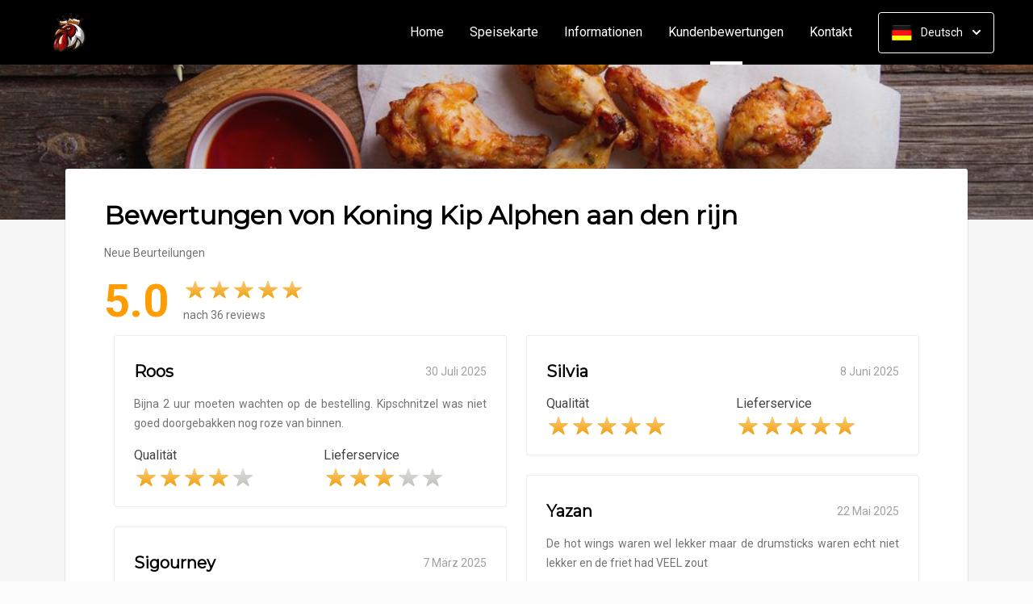

--- FILE ---
content_type: text/html; charset=UTF-8
request_url: https://www.koningkipalphen.nl/beoordelingen?lang=de_DE
body_size: 11336
content:
<!DOCTYPE html>
<html>
<head>
    <title>🍴 Koning Kip Alphen aan den Rijn  | Officiële Website | Bestel Online!</title>
<meta http-equiv="X-UA-Compatible" content="IE=Edge,chrome=1" />
<meta charset="utf-8">
<meta name="description" content="Online kip bestellen bij Koning Kip Alphen aan den Rijn . Gemakkelijk online betalen, razendsnel thuisbezorgd. Officiële website!" />
<meta name="robots" content="index, follow" />
<meta name="viewport" content="width=device-width, initial-scale=1.0, minimum-scale=1.0, maximum-scale=1.0, user-scalable=no">
<meta name="mobile-web-app-capable" content="yes">
<meta name="apple-mobile-web-app-capable" content="yes" />
<meta name="apple-mobile-web-app-status-bar-style" content="black" />
<meta name="apple-mobile-web-app-title" content="Koning Kip">
<meta name="format-detection" content="telephone=no" />
<meta name="application-name" content="Koning Kip" />
<meta name="author" content="www.sitedish.nl" />
<meta name="rating" content="general"/>
<meta name="geo.placename" content="Stuifzwam  28 2403 HM Alphen aan den rijn " />
<meta name="geo.position" content="39.222290;-85.911810" />
<meta name="geo.region" content="NL" />
<meta name="ICBM" content="39.222290,-85.911810" />
<meta property="og:title" content="Koning Kip" />
<meta property="og:type" content="website" />
<meta property="og:url" content="https://www.koningkipalphen.nl" />
<meta property="og:site_name" content="Koning Kip" />
<meta property="og:image" content="https://www.koningkipalphen.nl/www.koningkipalphen.nl/img/logo.png" />
<meta property="og:description" content="Online kip bestellen bij Koning Kip Alphen aan den Rijn . Gemakkelijk online betalen, razendsnel thuisbezorgd. Officiële website!" />
<meta property="fb:admins" content="" />
<meta name="twitter:card" content="summary" />
<!-- <meta name="twitter:site" content="@" /> -->
<meta name="twitter:creator" content="@sitedish" />
<meta name="twitter:title" content="Online bestellen bij Koning Kip Alphen aan den rijn " />
<meta name="twitter:description" content="Online kip bestellen bij Koning Kip Alphen aan den Rijn . Gemakkelijk online betalen, razendsnel thuisbezorgd. Officiële website!" />
<meta name="twitter:domain" content="www.koningkipalphen.nl" />
<meta name="twitter:image" content="https://www.koningkipalphen.nl/www.koningkipalphen.nl/img/logo.png" />


<link rel="apple-touch-icon-precomposed" href="//cdn.sitedish.nl/www.koningkipalphen.nl/img/iphone-icon.png" />
<link type="image/x-icon" href="//cdn.sitedish.nl/www.koningkipalphen.nl/img/favicon.ico" rel="shortcut icon" />
<link rel="apple-touch-icon-precomposed" href="//cdn.sitedish.nl/www.koningkipalphen.nl/img/iphone-icon.png" />
<link type="image/x-icon" href="//cdn.sitedish.nl/www.koningkipalphen.nl/img/favicon.ico" rel="shortcut icon" />
<link rel="canonical" href="//www.koningkipalphen.nl" />

<!--
<link rel="apple-touch-icon-precomposed" href="https://www.koningkipalphen.nl/www.koningkipalphen.nl/img/iphone-icon.png" />
<link type="image/x-icon" href="https://www.koningkipalphen.nl/www.koningkipalphen.nl/img/favicon.ico" rel="shortcut icon" />
<link rel="apple-touch-icon-precomposed" href="https://www.koningkipalphen.nl/www.koningkipalphen.nl/img/iphone-icon.png" />
<link type="image/x-icon" href="https://www.koningkipalphen.nl/www.koningkipalphen.nl/img/favicon.ico" rel="shortcut icon" /> -->
<link rel="sitemap" type="application/xml" title="Sitemap" href="/sitemap.xml">

<link rel="stylesheet" href="//cdn.sitedish.nl/nieuw_design/deps/bootstrap/4.0.0/bootstrap.min.css">
<link rel="stylesheet" href="//cdn.sitedish.nl/nieuw_design/deps/swiper/4.4.1/swiper.min.css"/>
<link rel="preconnect" href="https://fonts.gstatic.com">
<link href="https://fonts.googleapis.com/css2?family=Montserrat&family=Roboto:wght@400;700&display=swap" rel="stylesheet">
    <script
        src="https://js.sentry-cdn.com/9557d43e2d1855c6ed1ed722cde50f80.min.js"
        crossorigin="anonymous"
        defer
    ></script>
<link rel="stylesheet" href="https://cdnjs.cloudflare.com/ajax/libs/font-awesome/5.15.3/css/all.min.css">
<link rel="stylesheet" href="//cdn.sitedish.nl/nieuw_design/css/main.css?v=8"/>
<link rel="stylesheet" href="//cdn.sitedish.nl/nieuw_design/css/design-a.css?v=6"/>
<link rel="stylesheet" href="//cdn.sitedish.nl/www.koningkipalphen.nl/css/variables.f2de66d2a7627cd2392c5606d7693010.css"/>




<!-- Facebook Pixel (only when GTM is not handling it) -->
<script>
    const consentGranted = false;

    if (consentGranted) {
        loadKlaviyoScript();
    }

    function loadKlaviyoScript() {
        const klaviyoApiKey = "";

        if (klaviyoApiKey) {
            const script = document.createElement('script');
            script.type = 'text/javascript';
            script.async = true;
            script.src = "https://static.klaviyo.com/onsite/js/klaviyo.js?company_id=" + klaviyoApiKey;
            document.head.appendChild(script);

            script.onload = function () {
                addEventListenersToKlaviyoForms();
            };
        }
    }

    function addEventListenersToKlaviyoForms() {
        // Observe changes in the DOM
        const observer = new MutationObserver(function (mutations) {
            mutations.forEach(function (mutation) {
                mutation.addedNodes.forEach(function (node) {
                    // Check if the added node is a Klaviyo form
                    if (node.nodeType === 1 && node.matches('.klaviyo-form')) {
                        setupKlaviyoForm(node);

                        // After setting up the form, disconnect the observer if no more mutations are expected
                        observer.disconnect();
                    }
                });
            });
        });

        // Start observing the document body for added child elements (including subtree)
        observer.observe(document.body, {childList: true, subtree: true});

        // Disconnect the observer after 60 seconds as a fallback
        setTimeout(() => {
            observer.disconnect();
        }, 60000);
    }

    function setupKlaviyoForm(form) {
        const subscribeButton = form.querySelector('button[type="button"]');
        const emailInput = form.querySelector('input[name="email"]');

        if (subscribeButton) {
            subscribeButton.addEventListener('click', function () {
                handleFormAction(form);
            });
        }

        if (emailInput) {
            emailInput.addEventListener('keypress', function (e) {
                if (e.key === 'Enter') {
                    e.preventDefault();
                    handleFormAction(form);
                }
            });
        }
    }

    function handleFormAction(form) {
        const emailField = form.querySelector('input[name="email"]');
        const email = emailField ? emailField.value : '';

        identifyKlaviyoUser(email);
    }

    function identifyKlaviyoUser(email) {
        const _learnq = _learnq || [];
        _learnq.push(['identify', {
            '$email': email
        }]);
    }
</script>
    <script type="application/ld+json">{
    "@context": "https://schema.org",
    "@type": "Restaurant",
    "url": "https://www.koningkipalphen.nl",
    "image": "https://www.koningkipalphen.nl/www.koningkipalphen.nl/img/logo.png",
    "name": "Koning Kip",
    "telephone": "06 86165877",
    "address": {
        "@type": "PostalAddress",
        "streetAddress": "Stuifzwam  28",
        "addressLocality": "Alphen aan den rijn ",
        "postalCode": "2403 HM",
        "addressCountry": "NL"
    },
    "geo": {
        "@type": "GeoCoordinates",
        "latitude": "39.222290",
        "longitude": "-85.911810"
    },
    "aggregateRating": {
        "@type": "AggregateRating",
        "ratingValue": 5,
        "ratingCount": 36
    },
    "openingHoursSpecification": [
        {
            "@type": "OpeningHoursSpecification",
            "dayOfWeek": [
                "Monday"
            ],
            "opens": "17:00",
            "closes": "03:00"
        },
        {
            "@type": "OpeningHoursSpecification",
            "dayOfWeek": [
                "Tuesday"
            ],
            "opens": "17:00",
            "closes": "01:00"
        },
        {
            "@type": "OpeningHoursSpecification",
            "dayOfWeek": [
                "Wednesday"
            ],
            "opens": "17:00",
            "closes": "03:00"
        },
        {
            "@type": "OpeningHoursSpecification",
            "dayOfWeek": [
                "Thursday"
            ],
            "opens": "17:00",
            "closes": "03:00"
        },
        {
            "@type": "OpeningHoursSpecification",
            "dayOfWeek": [
                "Friday"
            ],
            "opens": "17:00",
            "closes": "03:00"
        },
        {
            "@type": "OpeningHoursSpecification",
            "dayOfWeek": [
                "Saturday"
            ],
            "opens": "17:00",
            "closes": "03:00"
        },
        {
            "@type": "OpeningHoursSpecification",
            "dayOfWeek": [
                "Sunday"
            ],
            "opens": "17:00",
            "closes": "03:00"
        }
    ]
}</script>
</head>

<body >

<div class="container-fluid navigation ie-design-a">
    <div class="row">
        <div class="container">
            <div class="row justify-content-between align-items-center">
                <div class="col logo-menu">
                    <nav class="navbar navbar-expand-lg">
                        <a class="navbar-brand logo" href="/">
                            <img src="https://www.koningkipalphen.nl/www.koningkipalphen.nl/img/logo.png" alt="Logo" class="img-fluid">
                        </a>

                        <div class="navbar-toggler-container">
                            <button class="navbar-toggler navbar-toggler-right collapsed" type="button" data-toggle="collapse" data-target="#navbarNavAltMarkup">
                                <div>
                                    <span> </span>
                                    <span> </span>
                                    <span> </span>
                                </div>
                                <span class="text">Menu</span>
                                <span class="text">Close</span>
                            </button>
                        </div>

                        <div class="collapse navbar-collapse menu" id="navbarNavAltMarkup">

                            <a class="navbar-brand logo" href="/">
                                <img src="https://www.koningkipalphen.nl/www.koningkipalphen.nl/img/logo.png" alt="Logo" class="img-fluid">
                            </a>

                            <div class="navbar-nav">
                                <a class="nav-item nav-link " href="/">Home</a>
                                <a class="nav-item nav-link" href="/#menu">Speisekarte</a>
                                <a class="nav-item nav-link " href="/informatie">Informationen </a>
                                                                <a class="nav-item nav-link active" href="/beoordelingen">Kundenbewertungen  <span class="sr-only">(aktuell)</span></a>
                                                                <a class="nav-item nav-link " href="/contact">Kontakt </a>
                                                                                            </div>

                            <div class="col-auto actions">
                                <nav>
                                    <ul class="dropdown">
                                        <li>
                                            <button class="button small transparent with-border dropdown-toggle" id="action-menu" data-toggle="dropdown" aria-expanded="false">
                                                                                                    <img src="//cdn.sitedish.nl/nieuw_design/img/flags/de.png" style="width: 25px;height: 25px;" alt="Deutsch" class="img-fluid"/>
                                                    <span>Deutsch</span>
                                                
                                                <svg width="10" height="6" viewBox="0 0 10 6" fill="none" xmlns="http://www.w3.org/2000/svg">
                                                    <path d="M5.7072 5.69299C5.31668 6.08351 4.68352 6.08351 4.29299 5.69299L0.300098 1.7001C-0.0865012 1.3135 -0.0865017 0.686697 0.300098 0.300098C0.686697 -0.0865017 1.3135 -0.0865016 1.7001 0.300098L5.0001 3.6001L8.3001 0.300097C8.6867 -0.0865025 9.3135 -0.0865017 9.7001 0.300098C10.0867 0.686697 10.0867 1.3135 9.7001 1.7001L5.7072 5.69299Z" fill="white"/>
                                                </svg>
                                            </button>
                                            <ul class="dropdown-menu" aria-labelledby="action-menu">
                                                                                                    <li class="dropdown-item">
                                                        <a href="?lang=nl_NL">
                                                            <img src="//cdn.sitedish.nl/nieuw_design/img/flags/nl.png" style="width: 16px;height: 16px;" alt="Nederlands" class="img-fluid"/>
                                                            <span>Nederlands</span>
                                                        </a>
                                                    </li>
                                                                                                                                                    <li class="dropdown-item">
                                                        <a href="?lang=en_EN">
                                                            <img src="//cdn.sitedish.nl/nieuw_design/img/flags/en.png" style="width: 16px;height: 16px;" alt="English" class="img-fluid"/>
                                                            <span>English</span>
                                                        </a>
                                                    </li>
                                                                                                                                                                                                    <li class="dropdown-item">
                                                        <a href="?lang=pt_PT">
                                                            <img src="//cdn.sitedish.nl/nieuw_design/img/flags/pt.png" style="width: 16px;height: 16px;" alt="Português" class="img-fluid"/>
                                                            <span>Português</span>
                                                        </a>
                                                    </li>
                                                                                            </ul>
                                        </li>
                                    </ul>
                                </nav>
                            </div>
                    </nav>
                </div>
            </div>
        </div>
    </div>
</div>
    <div class="container-fluid header small">
        <picture>
                        <img src="/algemeen/img/photos/sorted/lunch/chicken/chicken4.jpg" alt="" onerror="this.onerror = null;this.parentNode.children[0].srcset = this.src;">
        </picture>
    </div>

<div class="container page content rates">
    <div class="row">
        <div class="col-xl-12 mx-auto col-lg-12 col-md-12 col-sm-12 page-content full-width">

            <div class="editor">
                <div class="row justify-content-between">
                    <div class="content col-xl-12 col-lg-12 col-md-12">
                        <header>
                            <h1>Bewertungen von Koning Kip Alphen aan den rijn </h1>
                        </header>
                        <section>
                            <p>
                                Neue Beurteilungen                            </p>

                            <div class="rating widget row align-items-center">
                                <div class="col-auto">
                                    <span class="average">5.0</span>
                                </div>
                                <div class="col">
                                    <div class="rating-container">
                                        <ul class="rating">
                                                                                        <li data-index="1"><span><img src="//cdn.sitedish.nl/nieuw_design/img/rating_star_active.svg" class="img-fluid star"/></span></li>
                                                                                        <li data-index="2"><span><img src="//cdn.sitedish.nl/nieuw_design/img/rating_star_active.svg" class="img-fluid star"/></span></li>
                                                                                        <li data-index="3"><span><img src="//cdn.sitedish.nl/nieuw_design/img/rating_star_active.svg" class="img-fluid star"/></span></li>
                                                                                        <li data-index="4"><span><img src="//cdn.sitedish.nl/nieuw_design/img/rating_star_active.svg" class="img-fluid star"/></span></li>
                                                                                        <li data-index="5"><span><img src="//cdn.sitedish.nl/nieuw_design/img/rating_star_active.svg" class="img-fluid star"/></span></li>
                                                                                    </ul>
                                        <p class="footer-dark">nach 36 reviews</p>
                                    </div>
                                </div>


                            </div>

                        </section>
                    </div>
                </div>

                <div class="grid">
                                <div class="row row-24 justify-content-between">
                                        <div class="grid-item col-xl-6 col-lg-6 col-md-12">
                        <div class="rate-content">
                        <header class="d-flex justify-content-between align-items-center">
                            <h5>Roos</h5>
                            <date>30 Juli 2025</date>
                        </header>
                                                <section>
                            <p>Bijna 2 uur moeten wachten op de bestelling. Kipschnitzel was niet goed doorgebakken nog roze van binnen.</p>
                                                    </section>
                        
                        <section>
                            <div class="row">
                                <div class="col-sm-6 col-12">
                                    <div class="rating-container">
                                        <label>Qualität</label>
                                        <ul class="rating">
                                                                                        <li data-index="1"><span><img src="//cdn.sitedish.nl/nieuw_design/img/rating_star_active.svg" class="img-fluid star"/></span></li>
                                                                                        <li data-index="2"><span><img src="//cdn.sitedish.nl/nieuw_design/img/rating_star_active.svg" class="img-fluid star"/></span></li>
                                                                                        <li data-index="3"><span><img src="//cdn.sitedish.nl/nieuw_design/img/rating_star_active.svg" class="img-fluid star"/></span></li>
                                                                                        <li data-index="4"><span><img src="//cdn.sitedish.nl/nieuw_design/img/rating_star_active.svg" class="img-fluid star"/></span></li>
                                                                                        <li data-index="5"><span><img src="//cdn.sitedish.nl/nieuw_design/img/rating_star.svg" class="img-fluid star"/></span></li>
                                                                                    </ul>
                                    </div>
                                </div>
                                                                <div class="col-sm-6 col-12">
                                    <div class="rating-container">
                                        <label>Lieferservice</label>
                                        <ul class="rating">
                                                                                        <li data-index="1"><span><img src="//cdn.sitedish.nl/nieuw_design/img/rating_star_active.svg" class="img-fluid star"/></span></li>
                                                                                        <li data-index="2"><span><img src="//cdn.sitedish.nl/nieuw_design/img/rating_star_active.svg" class="img-fluid star"/></span></li>
                                                                                        <li data-index="3"><span><img src="//cdn.sitedish.nl/nieuw_design/img/rating_star_active.svg" class="img-fluid star"/></span></li>
                                                                                        <li data-index="4"><span><img src="//cdn.sitedish.nl/nieuw_design/img/rating_star.svg" class="img-fluid star"/></span></li>
                                                                                        <li data-index="5"><span><img src="//cdn.sitedish.nl/nieuw_design/img/rating_star.svg" class="img-fluid star"/></span></li>
                                                                                    </ul>
                                    </div>
                                </div>
                                                            </div>
                        </section>

                                                </div>
                    </div>
                                        <div class="grid-item col-xl-6 col-lg-6 col-md-12">
                        <div class="rate-content">
                        <header class="d-flex justify-content-between align-items-center">
                            <h5>Silvia</h5>
                            <date> 8 Juni 2025</date>
                        </header>
                        
                        <section>
                            <div class="row">
                                <div class="col-sm-6 col-12">
                                    <div class="rating-container">
                                        <label>Qualität</label>
                                        <ul class="rating">
                                                                                        <li data-index="1"><span><img src="//cdn.sitedish.nl/nieuw_design/img/rating_star_active.svg" class="img-fluid star"/></span></li>
                                                                                        <li data-index="2"><span><img src="//cdn.sitedish.nl/nieuw_design/img/rating_star_active.svg" class="img-fluid star"/></span></li>
                                                                                        <li data-index="3"><span><img src="//cdn.sitedish.nl/nieuw_design/img/rating_star_active.svg" class="img-fluid star"/></span></li>
                                                                                        <li data-index="4"><span><img src="//cdn.sitedish.nl/nieuw_design/img/rating_star_active.svg" class="img-fluid star"/></span></li>
                                                                                        <li data-index="5"><span><img src="//cdn.sitedish.nl/nieuw_design/img/rating_star_active.svg" class="img-fluid star"/></span></li>
                                                                                    </ul>
                                    </div>
                                </div>
                                                                <div class="col-sm-6 col-12">
                                    <div class="rating-container">
                                        <label>Lieferservice</label>
                                        <ul class="rating">
                                                                                        <li data-index="1"><span><img src="//cdn.sitedish.nl/nieuw_design/img/rating_star_active.svg" class="img-fluid star"/></span></li>
                                                                                        <li data-index="2"><span><img src="//cdn.sitedish.nl/nieuw_design/img/rating_star_active.svg" class="img-fluid star"/></span></li>
                                                                                        <li data-index="3"><span><img src="//cdn.sitedish.nl/nieuw_design/img/rating_star_active.svg" class="img-fluid star"/></span></li>
                                                                                        <li data-index="4"><span><img src="//cdn.sitedish.nl/nieuw_design/img/rating_star_active.svg" class="img-fluid star"/></span></li>
                                                                                        <li data-index="5"><span><img src="//cdn.sitedish.nl/nieuw_design/img/rating_star_active.svg" class="img-fluid star"/></span></li>
                                                                                    </ul>
                                    </div>
                                </div>
                                                            </div>
                        </section>

                                                </div>
                    </div>
                                        <div class="grid-item col-xl-6 col-lg-6 col-md-12">
                        <div class="rate-content">
                        <header class="d-flex justify-content-between align-items-center">
                            <h5>Yazan</h5>
                            <date>22 Mai 2025</date>
                        </header>
                                                <section>
                            <p>De hot wings waren wel lekker maar de drumsticks waren echt niet lekker en de friet had VEEL zout </p>
                                                    </section>
                        
                        <section>
                            <div class="row">
                                <div class="col-sm-6 col-12">
                                    <div class="rating-container">
                                        <label>Qualität</label>
                                        <ul class="rating">
                                                                                        <li data-index="1"><span><img src="//cdn.sitedish.nl/nieuw_design/img/rating_star_active.svg" class="img-fluid star"/></span></li>
                                                                                        <li data-index="2"><span><img src="//cdn.sitedish.nl/nieuw_design/img/rating_star_active.svg" class="img-fluid star"/></span></li>
                                                                                        <li data-index="3"><span><img src="//cdn.sitedish.nl/nieuw_design/img/rating_star_active.svg" class="img-fluid star"/></span></li>
                                                                                        <li data-index="4"><span><img src="//cdn.sitedish.nl/nieuw_design/img/rating_star.svg" class="img-fluid star"/></span></li>
                                                                                        <li data-index="5"><span><img src="//cdn.sitedish.nl/nieuw_design/img/rating_star.svg" class="img-fluid star"/></span></li>
                                                                                    </ul>
                                    </div>
                                </div>
                                                                <div class="col-sm-6 col-12">
                                    <div class="rating-container">
                                        <label>Lieferservice</label>
                                        <ul class="rating">
                                                                                        <li data-index="1"><span><img src="//cdn.sitedish.nl/nieuw_design/img/rating_star_active.svg" class="img-fluid star"/></span></li>
                                                                                        <li data-index="2"><span><img src="//cdn.sitedish.nl/nieuw_design/img/rating_star_active.svg" class="img-fluid star"/></span></li>
                                                                                        <li data-index="3"><span><img src="//cdn.sitedish.nl/nieuw_design/img/rating_star_active.svg" class="img-fluid star"/></span></li>
                                                                                        <li data-index="4"><span><img src="//cdn.sitedish.nl/nieuw_design/img/rating_star.svg" class="img-fluid star"/></span></li>
                                                                                        <li data-index="5"><span><img src="//cdn.sitedish.nl/nieuw_design/img/rating_star.svg" class="img-fluid star"/></span></li>
                                                                                    </ul>
                                    </div>
                                </div>
                                                            </div>
                        </section>

                                                </div>
                    </div>
                                        <div class="grid-item col-xl-6 col-lg-6 col-md-12">
                        <div class="rate-content">
                        <header class="d-flex justify-content-between align-items-center">
                            <h5>Sigourney</h5>
                            <date> 7 März 2025</date>
                        </header>
                                                <section>
                            <p>Heerlijk </p>
                                                    </section>
                        
                        <section>
                            <div class="row">
                                <div class="col-sm-6 col-12">
                                    <div class="rating-container">
                                        <label>Qualität</label>
                                        <ul class="rating">
                                                                                        <li data-index="1"><span><img src="//cdn.sitedish.nl/nieuw_design/img/rating_star_active.svg" class="img-fluid star"/></span></li>
                                                                                        <li data-index="2"><span><img src="//cdn.sitedish.nl/nieuw_design/img/rating_star_active.svg" class="img-fluid star"/></span></li>
                                                                                        <li data-index="3"><span><img src="//cdn.sitedish.nl/nieuw_design/img/rating_star_active.svg" class="img-fluid star"/></span></li>
                                                                                        <li data-index="4"><span><img src="//cdn.sitedish.nl/nieuw_design/img/rating_star_active.svg" class="img-fluid star"/></span></li>
                                                                                        <li data-index="5"><span><img src="//cdn.sitedish.nl/nieuw_design/img/rating_star_active.svg" class="img-fluid star"/></span></li>
                                                                                    </ul>
                                    </div>
                                </div>
                                                                <div class="col-sm-6 col-12">
                                    <div class="rating-container">
                                        <label>Lieferservice</label>
                                        <ul class="rating">
                                                                                        <li data-index="1"><span><img src="//cdn.sitedish.nl/nieuw_design/img/rating_star_active.svg" class="img-fluid star"/></span></li>
                                                                                        <li data-index="2"><span><img src="//cdn.sitedish.nl/nieuw_design/img/rating_star_active.svg" class="img-fluid star"/></span></li>
                                                                                        <li data-index="3"><span><img src="//cdn.sitedish.nl/nieuw_design/img/rating_star_active.svg" class="img-fluid star"/></span></li>
                                                                                        <li data-index="4"><span><img src="//cdn.sitedish.nl/nieuw_design/img/rating_star_active.svg" class="img-fluid star"/></span></li>
                                                                                        <li data-index="5"><span><img src="//cdn.sitedish.nl/nieuw_design/img/rating_star_active.svg" class="img-fluid star"/></span></li>
                                                                                    </ul>
                                    </div>
                                </div>
                                                            </div>
                        </section>

                                                </div>
                    </div>
                                        <div class="grid-item col-xl-6 col-lg-6 col-md-12">
                        <div class="rate-content">
                        <header class="d-flex justify-content-between align-items-center">
                            <h5>Kelly Hesseling</h5>
                            <date> 4 März 2025</date>
                        </header>
                                                <section>
                            <p>De kip zelf is heel lekker, de buitenkant is alleen veels te zout. Lijkt wel of er naderhand nog extra zout overheen gedaan word. Jammer, want de kip is hartstikker lekker zonder. Extra zout verpest de kip. </p>
                                                    </section>
                        
                        <section>
                            <div class="row">
                                <div class="col-sm-6 col-12">
                                    <div class="rating-container">
                                        <label>Qualität</label>
                                        <ul class="rating">
                                                                                        <li data-index="1"><span><img src="//cdn.sitedish.nl/nieuw_design/img/rating_star_active.svg" class="img-fluid star"/></span></li>
                                                                                        <li data-index="2"><span><img src="//cdn.sitedish.nl/nieuw_design/img/rating_star_active.svg" class="img-fluid star"/></span></li>
                                                                                        <li data-index="3"><span><img src="//cdn.sitedish.nl/nieuw_design/img/rating_star_active.svg" class="img-fluid star"/></span></li>
                                                                                        <li data-index="4"><span><img src="//cdn.sitedish.nl/nieuw_design/img/rating_star_active.svg" class="img-fluid star"/></span></li>
                                                                                        <li data-index="5"><span><img src="//cdn.sitedish.nl/nieuw_design/img/rating_star.svg" class="img-fluid star"/></span></li>
                                                                                    </ul>
                                    </div>
                                </div>
                                                                <div class="col-sm-6 col-12">
                                    <div class="rating-container">
                                        <label>Lieferservice</label>
                                        <ul class="rating">
                                                                                        <li data-index="1"><span><img src="//cdn.sitedish.nl/nieuw_design/img/rating_star_active.svg" class="img-fluid star"/></span></li>
                                                                                        <li data-index="2"><span><img src="//cdn.sitedish.nl/nieuw_design/img/rating_star_active.svg" class="img-fluid star"/></span></li>
                                                                                        <li data-index="3"><span><img src="//cdn.sitedish.nl/nieuw_design/img/rating_star_active.svg" class="img-fluid star"/></span></li>
                                                                                        <li data-index="4"><span><img src="//cdn.sitedish.nl/nieuw_design/img/rating_star_active.svg" class="img-fluid star"/></span></li>
                                                                                        <li data-index="5"><span><img src="//cdn.sitedish.nl/nieuw_design/img/rating_star.svg" class="img-fluid star"/></span></li>
                                                                                    </ul>
                                    </div>
                                </div>
                                                            </div>
                        </section>

                                                </div>
                    </div>
                                        <div class="grid-item col-xl-6 col-lg-6 col-md-12">
                        <div class="rate-content">
                        <header class="d-flex justify-content-between align-items-center">
                            <h5>Samer</h5>
                            <date>20 Oktober 2024</date>
                        </header>
                        
                        <section>
                            <div class="row">
                                <div class="col-sm-6 col-12">
                                    <div class="rating-container">
                                        <label>Qualität</label>
                                        <ul class="rating">
                                                                                        <li data-index="1"><span><img src="//cdn.sitedish.nl/nieuw_design/img/rating_star_active.svg" class="img-fluid star"/></span></li>
                                                                                        <li data-index="2"><span><img src="//cdn.sitedish.nl/nieuw_design/img/rating_star_active.svg" class="img-fluid star"/></span></li>
                                                                                        <li data-index="3"><span><img src="//cdn.sitedish.nl/nieuw_design/img/rating_star_active.svg" class="img-fluid star"/></span></li>
                                                                                        <li data-index="4"><span><img src="//cdn.sitedish.nl/nieuw_design/img/rating_star_active.svg" class="img-fluid star"/></span></li>
                                                                                        <li data-index="5"><span><img src="//cdn.sitedish.nl/nieuw_design/img/rating_star_active.svg" class="img-fluid star"/></span></li>
                                                                                    </ul>
                                    </div>
                                </div>
                                                                <div class="col-sm-6 col-12">
                                    <div class="rating-container">
                                        <label>Lieferservice</label>
                                        <ul class="rating">
                                                                                        <li data-index="1"><span><img src="//cdn.sitedish.nl/nieuw_design/img/rating_star_active.svg" class="img-fluid star"/></span></li>
                                                                                        <li data-index="2"><span><img src="//cdn.sitedish.nl/nieuw_design/img/rating_star_active.svg" class="img-fluid star"/></span></li>
                                                                                        <li data-index="3"><span><img src="//cdn.sitedish.nl/nieuw_design/img/rating_star_active.svg" class="img-fluid star"/></span></li>
                                                                                        <li data-index="4"><span><img src="//cdn.sitedish.nl/nieuw_design/img/rating_star_active.svg" class="img-fluid star"/></span></li>
                                                                                        <li data-index="5"><span><img src="//cdn.sitedish.nl/nieuw_design/img/rating_star_active.svg" class="img-fluid star"/></span></li>
                                                                                    </ul>
                                    </div>
                                </div>
                                                            </div>
                        </section>

                                                </div>
                    </div>
                                        <div class="grid-item col-xl-6 col-lg-6 col-md-12">
                        <div class="rate-content">
                        <header class="d-flex justify-content-between align-items-center">
                            <h5>Samer Al kallas</h5>
                            <date>18 Oktober 2024</date>
                        </header>
                        
                        <section>
                            <div class="row">
                                <div class="col-sm-6 col-12">
                                    <div class="rating-container">
                                        <label>Qualität</label>
                                        <ul class="rating">
                                                                                        <li data-index="1"><span><img src="//cdn.sitedish.nl/nieuw_design/img/rating_star_active.svg" class="img-fluid star"/></span></li>
                                                                                        <li data-index="2"><span><img src="//cdn.sitedish.nl/nieuw_design/img/rating_star_active.svg" class="img-fluid star"/></span></li>
                                                                                        <li data-index="3"><span><img src="//cdn.sitedish.nl/nieuw_design/img/rating_star_active.svg" class="img-fluid star"/></span></li>
                                                                                        <li data-index="4"><span><img src="//cdn.sitedish.nl/nieuw_design/img/rating_star_active.svg" class="img-fluid star"/></span></li>
                                                                                        <li data-index="5"><span><img src="//cdn.sitedish.nl/nieuw_design/img/rating_star_active.svg" class="img-fluid star"/></span></li>
                                                                                    </ul>
                                    </div>
                                </div>
                                                                <div class="col-sm-6 col-12">
                                    <div class="rating-container">
                                        <label>Lieferservice</label>
                                        <ul class="rating">
                                                                                        <li data-index="1"><span><img src="//cdn.sitedish.nl/nieuw_design/img/rating_star_active.svg" class="img-fluid star"/></span></li>
                                                                                        <li data-index="2"><span><img src="//cdn.sitedish.nl/nieuw_design/img/rating_star_active.svg" class="img-fluid star"/></span></li>
                                                                                        <li data-index="3"><span><img src="//cdn.sitedish.nl/nieuw_design/img/rating_star_active.svg" class="img-fluid star"/></span></li>
                                                                                        <li data-index="4"><span><img src="//cdn.sitedish.nl/nieuw_design/img/rating_star_active.svg" class="img-fluid star"/></span></li>
                                                                                        <li data-index="5"><span><img src="//cdn.sitedish.nl/nieuw_design/img/rating_star_active.svg" class="img-fluid star"/></span></li>
                                                                                    </ul>
                                    </div>
                                </div>
                                                            </div>
                        </section>

                                                </div>
                    </div>
                                        <div class="grid-item col-xl-6 col-lg-6 col-md-12">
                        <div class="rate-content">
                        <header class="d-flex justify-content-between align-items-center">
                            <h5>Rahwa</h5>
                            <date>27 September 2024</date>
                        </header>
                                                <section>
                            <p>Het is zo lekker niet normaal! Ik raad het 100% aan! Ook hele fijne service:)</p>
                                                    </section>
                        
                        <section>
                            <div class="row">
                                <div class="col-sm-6 col-12">
                                    <div class="rating-container">
                                        <label>Qualität</label>
                                        <ul class="rating">
                                                                                        <li data-index="1"><span><img src="//cdn.sitedish.nl/nieuw_design/img/rating_star_active.svg" class="img-fluid star"/></span></li>
                                                                                        <li data-index="2"><span><img src="//cdn.sitedish.nl/nieuw_design/img/rating_star_active.svg" class="img-fluid star"/></span></li>
                                                                                        <li data-index="3"><span><img src="//cdn.sitedish.nl/nieuw_design/img/rating_star_active.svg" class="img-fluid star"/></span></li>
                                                                                        <li data-index="4"><span><img src="//cdn.sitedish.nl/nieuw_design/img/rating_star_active.svg" class="img-fluid star"/></span></li>
                                                                                        <li data-index="5"><span><img src="//cdn.sitedish.nl/nieuw_design/img/rating_star_active.svg" class="img-fluid star"/></span></li>
                                                                                    </ul>
                                    </div>
                                </div>
                                                                <div class="col-sm-6 col-12">
                                    <div class="rating-container">
                                        <label>Lieferservice</label>
                                        <ul class="rating">
                                                                                        <li data-index="1"><span><img src="//cdn.sitedish.nl/nieuw_design/img/rating_star_active.svg" class="img-fluid star"/></span></li>
                                                                                        <li data-index="2"><span><img src="//cdn.sitedish.nl/nieuw_design/img/rating_star_active.svg" class="img-fluid star"/></span></li>
                                                                                        <li data-index="3"><span><img src="//cdn.sitedish.nl/nieuw_design/img/rating_star_active.svg" class="img-fluid star"/></span></li>
                                                                                        <li data-index="4"><span><img src="//cdn.sitedish.nl/nieuw_design/img/rating_star_active.svg" class="img-fluid star"/></span></li>
                                                                                        <li data-index="5"><span><img src="//cdn.sitedish.nl/nieuw_design/img/rating_star_active.svg" class="img-fluid star"/></span></li>
                                                                                    </ul>
                                    </div>
                                </div>
                                                            </div>
                        </section>

                                                </div>
                    </div>
                                        <div class="grid-item col-xl-6 col-lg-6 col-md-12">
                        <div class="rate-content">
                        <header class="d-flex justify-content-between align-items-center">
                            <h5>Zaed</h5>
                            <date>31 März 2024</date>
                        </header>
                                                <section>
                            <p>Eten Was lekker en nog warm top service </p>
                                                        <p><small><i>Diese Bestellung wurde am Sonntag aufgegeben. Wegen erhöhten Bestellaufkommen kann es dann etwas länger dauern als gewöhnt.</i></small></p>
                                                    </section>
                        
                        <section>
                            <div class="row">
                                <div class="col-sm-6 col-12">
                                    <div class="rating-container">
                                        <label>Qualität</label>
                                        <ul class="rating">
                                                                                        <li data-index="1"><span><img src="//cdn.sitedish.nl/nieuw_design/img/rating_star_active.svg" class="img-fluid star"/></span></li>
                                                                                        <li data-index="2"><span><img src="//cdn.sitedish.nl/nieuw_design/img/rating_star_active.svg" class="img-fluid star"/></span></li>
                                                                                        <li data-index="3"><span><img src="//cdn.sitedish.nl/nieuw_design/img/rating_star_active.svg" class="img-fluid star"/></span></li>
                                                                                        <li data-index="4"><span><img src="//cdn.sitedish.nl/nieuw_design/img/rating_star_active.svg" class="img-fluid star"/></span></li>
                                                                                        <li data-index="5"><span><img src="//cdn.sitedish.nl/nieuw_design/img/rating_star_active.svg" class="img-fluid star"/></span></li>
                                                                                    </ul>
                                    </div>
                                </div>
                                                                <div class="col-sm-6 col-12">
                                    <div class="rating-container">
                                        <label>Lieferservice</label>
                                        <ul class="rating">
                                                                                        <li data-index="1"><span><img src="//cdn.sitedish.nl/nieuw_design/img/rating_star_active.svg" class="img-fluid star"/></span></li>
                                                                                        <li data-index="2"><span><img src="//cdn.sitedish.nl/nieuw_design/img/rating_star_active.svg" class="img-fluid star"/></span></li>
                                                                                        <li data-index="3"><span><img src="//cdn.sitedish.nl/nieuw_design/img/rating_star_active.svg" class="img-fluid star"/></span></li>
                                                                                        <li data-index="4"><span><img src="//cdn.sitedish.nl/nieuw_design/img/rating_star_active.svg" class="img-fluid star"/></span></li>
                                                                                        <li data-index="5"><span><img src="//cdn.sitedish.nl/nieuw_design/img/rating_star_active.svg" class="img-fluid star"/></span></li>
                                                                                    </ul>
                                    </div>
                                </div>
                                                            </div>
                        </section>

                                                </div>
                    </div>
                                        <div class="grid-item col-xl-6 col-lg-6 col-md-12">
                        <div class="rate-content">
                        <header class="d-flex justify-content-between align-items-center">
                            <h5>Anna</h5>
                            <date>30 März 2024</date>
                        </header>
                                                <section>
                            <p>Ondanks het feit dat onze bestelling op de website om 5 uur klaar zou staan was er rond die tijd niemand aanwezig. Eenmaal thuis kon ik eindelijk de eigenaar bereiken hij verontschuldigde zich en gaf aan dat de zaak pas om 5 uur opengaat. Hij gaf aan meteen aan het werk te gaan en alles te bezorgen.  Eenmaal het eten bezorgd werd was onze verbazing groot. Alle porties waren verdubbeld ivm ongemak, drankjes en eten in overvloed echt top!! Super service. 
Tip: pas de bezorg- en afhaaltijd op de website aan mss vanaf 18.00 uur?</p>
                                                    </section>
                        
                        <section>
                            <div class="row">
                                <div class="col-sm-6 col-12">
                                    <div class="rating-container">
                                        <label>Qualität</label>
                                        <ul class="rating">
                                                                                        <li data-index="1"><span><img src="//cdn.sitedish.nl/nieuw_design/img/rating_star_active.svg" class="img-fluid star"/></span></li>
                                                                                        <li data-index="2"><span><img src="//cdn.sitedish.nl/nieuw_design/img/rating_star_active.svg" class="img-fluid star"/></span></li>
                                                                                        <li data-index="3"><span><img src="//cdn.sitedish.nl/nieuw_design/img/rating_star_active.svg" class="img-fluid star"/></span></li>
                                                                                        <li data-index="4"><span><img src="//cdn.sitedish.nl/nieuw_design/img/rating_star_active.svg" class="img-fluid star"/></span></li>
                                                                                        <li data-index="5"><span><img src="//cdn.sitedish.nl/nieuw_design/img/rating_star_active.svg" class="img-fluid star"/></span></li>
                                                                                    </ul>
                                    </div>
                                </div>
                                                            </div>
                        </section>

                                                </div>
                    </div>
                                        <div class="grid-item col-xl-6 col-lg-6 col-md-12">
                        <div class="rate-content">
                        <header class="d-flex justify-content-between align-items-center">
                            <h5>Asha</h5>
                            <date> 7 März 2024</date>
                        </header>
                                                <section>
                            <p>Lekkere kip!</p>
                                                    </section>
                        
                        <section>
                            <div class="row">
                                <div class="col-sm-6 col-12">
                                    <div class="rating-container">
                                        <label>Qualität</label>
                                        <ul class="rating">
                                                                                        <li data-index="1"><span><img src="//cdn.sitedish.nl/nieuw_design/img/rating_star_active.svg" class="img-fluid star"/></span></li>
                                                                                        <li data-index="2"><span><img src="//cdn.sitedish.nl/nieuw_design/img/rating_star_active.svg" class="img-fluid star"/></span></li>
                                                                                        <li data-index="3"><span><img src="//cdn.sitedish.nl/nieuw_design/img/rating_star_active.svg" class="img-fluid star"/></span></li>
                                                                                        <li data-index="4"><span><img src="//cdn.sitedish.nl/nieuw_design/img/rating_star_active.svg" class="img-fluid star"/></span></li>
                                                                                        <li data-index="5"><span><img src="//cdn.sitedish.nl/nieuw_design/img/rating_star_active.svg" class="img-fluid star"/></span></li>
                                                                                    </ul>
                                    </div>
                                </div>
                                                                <div class="col-sm-6 col-12">
                                    <div class="rating-container">
                                        <label>Lieferservice</label>
                                        <ul class="rating">
                                                                                        <li data-index="1"><span><img src="//cdn.sitedish.nl/nieuw_design/img/rating_star_active.svg" class="img-fluid star"/></span></li>
                                                                                        <li data-index="2"><span><img src="//cdn.sitedish.nl/nieuw_design/img/rating_star_active.svg" class="img-fluid star"/></span></li>
                                                                                        <li data-index="3"><span><img src="//cdn.sitedish.nl/nieuw_design/img/rating_star_active.svg" class="img-fluid star"/></span></li>
                                                                                        <li data-index="4"><span><img src="//cdn.sitedish.nl/nieuw_design/img/rating_star_active.svg" class="img-fluid star"/></span></li>
                                                                                        <li data-index="5"><span><img src="//cdn.sitedish.nl/nieuw_design/img/rating_star_active.svg" class="img-fluid star"/></span></li>
                                                                                    </ul>
                                    </div>
                                </div>
                                                            </div>
                        </section>

                                                </div>
                    </div>
                                        <div class="grid-item col-xl-6 col-lg-6 col-md-12">
                        <div class="rate-content">
                        <header class="d-flex justify-content-between align-items-center">
                            <h5>B Hoekstra</h5>
                            <date> 8 Februar 2024</date>
                        </header>
                                                <section>
                            <p>We vonden de kip goed gemarineerd, maar aan de droge kant. Bezorging kwartier later dan gevraagd</p>
                                                    </section>
                        
                        <section>
                            <div class="row">
                                <div class="col-sm-6 col-12">
                                    <div class="rating-container">
                                        <label>Qualität</label>
                                        <ul class="rating">
                                                                                        <li data-index="1"><span><img src="//cdn.sitedish.nl/nieuw_design/img/rating_star_active.svg" class="img-fluid star"/></span></li>
                                                                                        <li data-index="2"><span><img src="//cdn.sitedish.nl/nieuw_design/img/rating_star_active.svg" class="img-fluid star"/></span></li>
                                                                                        <li data-index="3"><span><img src="//cdn.sitedish.nl/nieuw_design/img/rating_star_active.svg" class="img-fluid star"/></span></li>
                                                                                        <li data-index="4"><span><img src="//cdn.sitedish.nl/nieuw_design/img/rating_star_active.svg" class="img-fluid star"/></span></li>
                                                                                        <li data-index="5"><span><img src="//cdn.sitedish.nl/nieuw_design/img/rating_star.svg" class="img-fluid star"/></span></li>
                                                                                    </ul>
                                    </div>
                                </div>
                                                                <div class="col-sm-6 col-12">
                                    <div class="rating-container">
                                        <label>Lieferservice</label>
                                        <ul class="rating">
                                                                                        <li data-index="1"><span><img src="//cdn.sitedish.nl/nieuw_design/img/rating_star_active.svg" class="img-fluid star"/></span></li>
                                                                                        <li data-index="2"><span><img src="//cdn.sitedish.nl/nieuw_design/img/rating_star_active.svg" class="img-fluid star"/></span></li>
                                                                                        <li data-index="3"><span><img src="//cdn.sitedish.nl/nieuw_design/img/rating_star_active.svg" class="img-fluid star"/></span></li>
                                                                                        <li data-index="4"><span><img src="//cdn.sitedish.nl/nieuw_design/img/rating_star_active.svg" class="img-fluid star"/></span></li>
                                                                                        <li data-index="5"><span><img src="//cdn.sitedish.nl/nieuw_design/img/rating_star.svg" class="img-fluid star"/></span></li>
                                                                                    </ul>
                                    </div>
                                </div>
                                                            </div>
                        </section>

                                                </div>
                    </div>
                                        <div class="grid-item col-xl-6 col-lg-6 col-md-12">
                        <div class="rate-content">
                        <header class="d-flex justify-content-between align-items-center">
                            <h5>Yassine</h5>
                            <date>19 November 2023</date>
                        </header>
                                                <section>
                            <p>Perfecto</p>
                                                    </section>
                        
                        <section>
                            <div class="row">
                                <div class="col-sm-6 col-12">
                                    <div class="rating-container">
                                        <label>Qualität</label>
                                        <ul class="rating">
                                                                                        <li data-index="1"><span><img src="//cdn.sitedish.nl/nieuw_design/img/rating_star_active.svg" class="img-fluid star"/></span></li>
                                                                                        <li data-index="2"><span><img src="//cdn.sitedish.nl/nieuw_design/img/rating_star_active.svg" class="img-fluid star"/></span></li>
                                                                                        <li data-index="3"><span><img src="//cdn.sitedish.nl/nieuw_design/img/rating_star_active.svg" class="img-fluid star"/></span></li>
                                                                                        <li data-index="4"><span><img src="//cdn.sitedish.nl/nieuw_design/img/rating_star_active.svg" class="img-fluid star"/></span></li>
                                                                                        <li data-index="5"><span><img src="//cdn.sitedish.nl/nieuw_design/img/rating_star_active.svg" class="img-fluid star"/></span></li>
                                                                                    </ul>
                                    </div>
                                </div>
                                                                <div class="col-sm-6 col-12">
                                    <div class="rating-container">
                                        <label>Lieferservice</label>
                                        <ul class="rating">
                                                                                        <li data-index="1"><span><img src="//cdn.sitedish.nl/nieuw_design/img/rating_star_active.svg" class="img-fluid star"/></span></li>
                                                                                        <li data-index="2"><span><img src="//cdn.sitedish.nl/nieuw_design/img/rating_star_active.svg" class="img-fluid star"/></span></li>
                                                                                        <li data-index="3"><span><img src="//cdn.sitedish.nl/nieuw_design/img/rating_star_active.svg" class="img-fluid star"/></span></li>
                                                                                        <li data-index="4"><span><img src="//cdn.sitedish.nl/nieuw_design/img/rating_star_active.svg" class="img-fluid star"/></span></li>
                                                                                        <li data-index="5"><span><img src="//cdn.sitedish.nl/nieuw_design/img/rating_star_active.svg" class="img-fluid star"/></span></li>
                                                                                    </ul>
                                    </div>
                                </div>
                                                            </div>
                        </section>

                                                </div>
                    </div>
                                        <div class="grid-item col-xl-6 col-lg-6 col-md-12">
                        <div class="rate-content">
                        <header class="d-flex justify-content-between align-items-center">
                            <h5>Dawid </h5>
                            <date> 8 November 2023</date>
                        </header>
                        
                        <section>
                            <div class="row">
                                <div class="col-sm-6 col-12">
                                    <div class="rating-container">
                                        <label>Qualität</label>
                                        <ul class="rating">
                                                                                        <li data-index="1"><span><img src="//cdn.sitedish.nl/nieuw_design/img/rating_star_active.svg" class="img-fluid star"/></span></li>
                                                                                        <li data-index="2"><span><img src="//cdn.sitedish.nl/nieuw_design/img/rating_star_active.svg" class="img-fluid star"/></span></li>
                                                                                        <li data-index="3"><span><img src="//cdn.sitedish.nl/nieuw_design/img/rating_star_active.svg" class="img-fluid star"/></span></li>
                                                                                        <li data-index="4"><span><img src="//cdn.sitedish.nl/nieuw_design/img/rating_star_active.svg" class="img-fluid star"/></span></li>
                                                                                        <li data-index="5"><span><img src="//cdn.sitedish.nl/nieuw_design/img/rating_star_active.svg" class="img-fluid star"/></span></li>
                                                                                    </ul>
                                    </div>
                                </div>
                                                                <div class="col-sm-6 col-12">
                                    <div class="rating-container">
                                        <label>Lieferservice</label>
                                        <ul class="rating">
                                                                                        <li data-index="1"><span><img src="//cdn.sitedish.nl/nieuw_design/img/rating_star_active.svg" class="img-fluid star"/></span></li>
                                                                                        <li data-index="2"><span><img src="//cdn.sitedish.nl/nieuw_design/img/rating_star_active.svg" class="img-fluid star"/></span></li>
                                                                                        <li data-index="3"><span><img src="//cdn.sitedish.nl/nieuw_design/img/rating_star_active.svg" class="img-fluid star"/></span></li>
                                                                                        <li data-index="4"><span><img src="//cdn.sitedish.nl/nieuw_design/img/rating_star_active.svg" class="img-fluid star"/></span></li>
                                                                                        <li data-index="5"><span><img src="//cdn.sitedish.nl/nieuw_design/img/rating_star.svg" class="img-fluid star"/></span></li>
                                                                                    </ul>
                                    </div>
                                </div>
                                                            </div>
                        </section>

                                                </div>
                    </div>
                                        <div class="grid-item col-xl-6 col-lg-6 col-md-12">
                        <div class="rate-content">
                        <header class="d-flex justify-content-between align-items-center">
                            <h5>katarina</h5>
                            <date> 4 November 2023</date>
                        </header>
                                                <section>
                            <p>het was echt lekker zeg</p>
                                                    </section>
                        
                        <section>
                            <div class="row">
                                <div class="col-sm-6 col-12">
                                    <div class="rating-container">
                                        <label>Qualität</label>
                                        <ul class="rating">
                                                                                        <li data-index="1"><span><img src="//cdn.sitedish.nl/nieuw_design/img/rating_star_active.svg" class="img-fluid star"/></span></li>
                                                                                        <li data-index="2"><span><img src="//cdn.sitedish.nl/nieuw_design/img/rating_star_active.svg" class="img-fluid star"/></span></li>
                                                                                        <li data-index="3"><span><img src="//cdn.sitedish.nl/nieuw_design/img/rating_star_active.svg" class="img-fluid star"/></span></li>
                                                                                        <li data-index="4"><span><img src="//cdn.sitedish.nl/nieuw_design/img/rating_star_active.svg" class="img-fluid star"/></span></li>
                                                                                        <li data-index="5"><span><img src="//cdn.sitedish.nl/nieuw_design/img/rating_star_active.svg" class="img-fluid star"/></span></li>
                                                                                    </ul>
                                    </div>
                                </div>
                                                                <div class="col-sm-6 col-12">
                                    <div class="rating-container">
                                        <label>Lieferservice</label>
                                        <ul class="rating">
                                                                                        <li data-index="1"><span><img src="//cdn.sitedish.nl/nieuw_design/img/rating_star_active.svg" class="img-fluid star"/></span></li>
                                                                                        <li data-index="2"><span><img src="//cdn.sitedish.nl/nieuw_design/img/rating_star_active.svg" class="img-fluid star"/></span></li>
                                                                                        <li data-index="3"><span><img src="//cdn.sitedish.nl/nieuw_design/img/rating_star_active.svg" class="img-fluid star"/></span></li>
                                                                                        <li data-index="4"><span><img src="//cdn.sitedish.nl/nieuw_design/img/rating_star_active.svg" class="img-fluid star"/></span></li>
                                                                                        <li data-index="5"><span><img src="//cdn.sitedish.nl/nieuw_design/img/rating_star_active.svg" class="img-fluid star"/></span></li>
                                                                                    </ul>
                                    </div>
                                </div>
                                                            </div>
                        </section>

                                                </div>
                    </div>
                                        <div class="grid-item col-xl-6 col-lg-6 col-md-12">
                        <div class="rate-content">
                        <header class="d-flex justify-content-between align-items-center">
                            <h5>Carolina Distelvelt </h5>
                            <date> 2 Juli 2023</date>
                        </header>
                        
                        <section>
                            <div class="row">
                                <div class="col-sm-6 col-12">
                                    <div class="rating-container">
                                        <label>Qualität</label>
                                        <ul class="rating">
                                                                                        <li data-index="1"><span><img src="//cdn.sitedish.nl/nieuw_design/img/rating_star_active.svg" class="img-fluid star"/></span></li>
                                                                                        <li data-index="2"><span><img src="//cdn.sitedish.nl/nieuw_design/img/rating_star_active.svg" class="img-fluid star"/></span></li>
                                                                                        <li data-index="3"><span><img src="//cdn.sitedish.nl/nieuw_design/img/rating_star_active.svg" class="img-fluid star"/></span></li>
                                                                                        <li data-index="4"><span><img src="//cdn.sitedish.nl/nieuw_design/img/rating_star_active.svg" class="img-fluid star"/></span></li>
                                                                                        <li data-index="5"><span><img src="//cdn.sitedish.nl/nieuw_design/img/rating_star.svg" class="img-fluid star"/></span></li>
                                                                                    </ul>
                                    </div>
                                </div>
                                                                <div class="col-sm-6 col-12">
                                    <div class="rating-container">
                                        <label>Lieferservice</label>
                                        <ul class="rating">
                                                                                        <li data-index="1"><span><img src="//cdn.sitedish.nl/nieuw_design/img/rating_star_active.svg" class="img-fluid star"/></span></li>
                                                                                        <li data-index="2"><span><img src="//cdn.sitedish.nl/nieuw_design/img/rating_star_active.svg" class="img-fluid star"/></span></li>
                                                                                        <li data-index="3"><span><img src="//cdn.sitedish.nl/nieuw_design/img/rating_star_active.svg" class="img-fluid star"/></span></li>
                                                                                        <li data-index="4"><span><img src="//cdn.sitedish.nl/nieuw_design/img/rating_star_active.svg" class="img-fluid star"/></span></li>
                                                                                        <li data-index="5"><span><img src="//cdn.sitedish.nl/nieuw_design/img/rating_star.svg" class="img-fluid star"/></span></li>
                                                                                    </ul>
                                    </div>
                                </div>
                                                            </div>
                        </section>

                                                </div>
                    </div>
                                        <div class="grid-item col-xl-6 col-lg-6 col-md-12">
                        <div class="rate-content">
                        <header class="d-flex justify-content-between align-items-center">
                            <h5>Richard</h5>
                            <date>29 Juni 2023</date>
                        </header>
                                                <section>
                            <p>Gewoon goeie kip. 
De pittige kip kan naar mijn mening alleen wel wat pittiger.

Erg vriendelijke man die niet beroerd is om wat extras aan te bieden, dus helemaal fantastisch!</p>
                                                    </section>
                        
                        <section>
                            <div class="row">
                                <div class="col-sm-6 col-12">
                                    <div class="rating-container">
                                        <label>Qualität</label>
                                        <ul class="rating">
                                                                                        <li data-index="1"><span><img src="//cdn.sitedish.nl/nieuw_design/img/rating_star_active.svg" class="img-fluid star"/></span></li>
                                                                                        <li data-index="2"><span><img src="//cdn.sitedish.nl/nieuw_design/img/rating_star_active.svg" class="img-fluid star"/></span></li>
                                                                                        <li data-index="3"><span><img src="//cdn.sitedish.nl/nieuw_design/img/rating_star_active.svg" class="img-fluid star"/></span></li>
                                                                                        <li data-index="4"><span><img src="//cdn.sitedish.nl/nieuw_design/img/rating_star_active.svg" class="img-fluid star"/></span></li>
                                                                                        <li data-index="5"><span><img src="//cdn.sitedish.nl/nieuw_design/img/rating_star_active.svg" class="img-fluid star"/></span></li>
                                                                                    </ul>
                                    </div>
                                </div>
                                                            </div>
                        </section>

                                                </div>
                    </div>
                                        <div class="grid-item col-xl-6 col-lg-6 col-md-12">
                        <div class="rate-content">
                        <header class="d-flex justify-content-between align-items-center">
                            <h5>Mounir</h5>
                            <date>14 Mai 2023</date>
                        </header>
                                                <section>
                            <p>Heerlijk gegeten, eten is goed gekruid en smaakt goed.</p>
                                                    </section>
                        
                        <section>
                            <div class="row">
                                <div class="col-sm-6 col-12">
                                    <div class="rating-container">
                                        <label>Qualität</label>
                                        <ul class="rating">
                                                                                        <li data-index="1"><span><img src="//cdn.sitedish.nl/nieuw_design/img/rating_star_active.svg" class="img-fluid star"/></span></li>
                                                                                        <li data-index="2"><span><img src="//cdn.sitedish.nl/nieuw_design/img/rating_star_active.svg" class="img-fluid star"/></span></li>
                                                                                        <li data-index="3"><span><img src="//cdn.sitedish.nl/nieuw_design/img/rating_star_active.svg" class="img-fluid star"/></span></li>
                                                                                        <li data-index="4"><span><img src="//cdn.sitedish.nl/nieuw_design/img/rating_star_active.svg" class="img-fluid star"/></span></li>
                                                                                        <li data-index="5"><span><img src="//cdn.sitedish.nl/nieuw_design/img/rating_star_active.svg" class="img-fluid star"/></span></li>
                                                                                    </ul>
                                    </div>
                                </div>
                                                            </div>
                        </section>

                                                </div>
                    </div>
                                        <div class="grid-item col-xl-6 col-lg-6 col-md-12">
                        <div class="rate-content">
                        <header class="d-flex justify-content-between align-items-center">
                            <h5>Guido</h5>
                            <date> 8 Mai 2023</date>
                        </header>
                                                <section>
                            <p>Heerlijke malse kip! De Hotwings waren iets minder hot dan vorige keer, maar nog steeds lekker. Bezorging was ietsje te laat, maar eten was nog goed warm! </p>
                                                        <p><small><i>Diese Bestellung wurde am Sonntag aufgegeben. Wegen erhöhten Bestellaufkommen kann es dann etwas länger dauern als gewöhnt.</i></small></p>
                                                    </section>
                        
                        <section>
                            <div class="row">
                                <div class="col-sm-6 col-12">
                                    <div class="rating-container">
                                        <label>Qualität</label>
                                        <ul class="rating">
                                                                                        <li data-index="1"><span><img src="//cdn.sitedish.nl/nieuw_design/img/rating_star_active.svg" class="img-fluid star"/></span></li>
                                                                                        <li data-index="2"><span><img src="//cdn.sitedish.nl/nieuw_design/img/rating_star_active.svg" class="img-fluid star"/></span></li>
                                                                                        <li data-index="3"><span><img src="//cdn.sitedish.nl/nieuw_design/img/rating_star_active.svg" class="img-fluid star"/></span></li>
                                                                                        <li data-index="4"><span><img src="//cdn.sitedish.nl/nieuw_design/img/rating_star_active.svg" class="img-fluid star"/></span></li>
                                                                                        <li data-index="5"><span><img src="//cdn.sitedish.nl/nieuw_design/img/rating_star_active.svg" class="img-fluid star"/></span></li>
                                                                                    </ul>
                                    </div>
                                </div>
                                                                <div class="col-sm-6 col-12">
                                    <div class="rating-container">
                                        <label>Lieferservice</label>
                                        <ul class="rating">
                                                                                        <li data-index="1"><span><img src="//cdn.sitedish.nl/nieuw_design/img/rating_star_active.svg" class="img-fluid star"/></span></li>
                                                                                        <li data-index="2"><span><img src="//cdn.sitedish.nl/nieuw_design/img/rating_star_active.svg" class="img-fluid star"/></span></li>
                                                                                        <li data-index="3"><span><img src="//cdn.sitedish.nl/nieuw_design/img/rating_star_active.svg" class="img-fluid star"/></span></li>
                                                                                        <li data-index="4"><span><img src="//cdn.sitedish.nl/nieuw_design/img/rating_star_active.svg" class="img-fluid star"/></span></li>
                                                                                        <li data-index="5"><span><img src="//cdn.sitedish.nl/nieuw_design/img/rating_star.svg" class="img-fluid star"/></span></li>
                                                                                    </ul>
                                    </div>
                                </div>
                                                            </div>
                        </section>

                                                </div>
                    </div>
                                        <div class="grid-item col-xl-6 col-lg-6 col-md-12">
                        <div class="rate-content">
                        <header class="d-flex justify-content-between align-items-center">
                            <h5>Mirjam</h5>
                            <date>15 März 2023</date>
                        </header>
                                                <section>
                            <p>Eten is echt lekker, het duurt wel heel erg lang voor het eten er is. Om 16.47 besteld, om 17.40 een mailtje van bevestiging en dat het eten rond 18.40 zou worden gebracht wat ook netjes op die tijd werd geleverd.</p>
                                                    </section>
                        
                        <section>
                            <div class="row">
                                <div class="col-sm-6 col-12">
                                    <div class="rating-container">
                                        <label>Qualität</label>
                                        <ul class="rating">
                                                                                        <li data-index="1"><span><img src="//cdn.sitedish.nl/nieuw_design/img/rating_star_active.svg" class="img-fluid star"/></span></li>
                                                                                        <li data-index="2"><span><img src="//cdn.sitedish.nl/nieuw_design/img/rating_star_active.svg" class="img-fluid star"/></span></li>
                                                                                        <li data-index="3"><span><img src="//cdn.sitedish.nl/nieuw_design/img/rating_star_active.svg" class="img-fluid star"/></span></li>
                                                                                        <li data-index="4"><span><img src="//cdn.sitedish.nl/nieuw_design/img/rating_star_active.svg" class="img-fluid star"/></span></li>
                                                                                        <li data-index="5"><span><img src="//cdn.sitedish.nl/nieuw_design/img/rating_star_active.svg" class="img-fluid star"/></span></li>
                                                                                    </ul>
                                    </div>
                                </div>
                                                                <div class="col-sm-6 col-12">
                                    <div class="rating-container">
                                        <label>Lieferservice</label>
                                        <ul class="rating">
                                                                                        <li data-index="1"><span><img src="//cdn.sitedish.nl/nieuw_design/img/rating_star_active.svg" class="img-fluid star"/></span></li>
                                                                                        <li data-index="2"><span><img src="//cdn.sitedish.nl/nieuw_design/img/rating_star_active.svg" class="img-fluid star"/></span></li>
                                                                                        <li data-index="3"><span><img src="//cdn.sitedish.nl/nieuw_design/img/rating_star_active.svg" class="img-fluid star"/></span></li>
                                                                                        <li data-index="4"><span><img src="//cdn.sitedish.nl/nieuw_design/img/rating_star_active.svg" class="img-fluid star"/></span></li>
                                                                                        <li data-index="5"><span><img src="//cdn.sitedish.nl/nieuw_design/img/rating_star_active.svg" class="img-fluid star"/></span></li>
                                                                                    </ul>
                                    </div>
                                </div>
                                                            </div>
                        </section>

                                                </div>
                    </div>
                                        <div class="grid-item col-xl-6 col-lg-6 col-md-12">
                        <div class="rate-content">
                        <header class="d-flex justify-content-between align-items-center">
                            <h5>Anoniem</h5>
                            <date>20 September 2022</date>
                        </header>
                                                <section>
                            <p>Geweldig op tijd, heerlijke burger en wrap!!! </p>
                                                    </section>
                        
                        <section>
                            <div class="row">
                                <div class="col-sm-6 col-12">
                                    <div class="rating-container">
                                        <label>Qualität</label>
                                        <ul class="rating">
                                                                                        <li data-index="1"><span><img src="//cdn.sitedish.nl/nieuw_design/img/rating_star_active.svg" class="img-fluid star"/></span></li>
                                                                                        <li data-index="2"><span><img src="//cdn.sitedish.nl/nieuw_design/img/rating_star_active.svg" class="img-fluid star"/></span></li>
                                                                                        <li data-index="3"><span><img src="//cdn.sitedish.nl/nieuw_design/img/rating_star_active.svg" class="img-fluid star"/></span></li>
                                                                                        <li data-index="4"><span><img src="//cdn.sitedish.nl/nieuw_design/img/rating_star_active.svg" class="img-fluid star"/></span></li>
                                                                                        <li data-index="5"><span><img src="//cdn.sitedish.nl/nieuw_design/img/rating_star_active.svg" class="img-fluid star"/></span></li>
                                                                                    </ul>
                                    </div>
                                </div>
                                                                <div class="col-sm-6 col-12">
                                    <div class="rating-container">
                                        <label>Lieferservice</label>
                                        <ul class="rating">
                                                                                        <li data-index="1"><span><img src="//cdn.sitedish.nl/nieuw_design/img/rating_star_active.svg" class="img-fluid star"/></span></li>
                                                                                        <li data-index="2"><span><img src="//cdn.sitedish.nl/nieuw_design/img/rating_star_active.svg" class="img-fluid star"/></span></li>
                                                                                        <li data-index="3"><span><img src="//cdn.sitedish.nl/nieuw_design/img/rating_star_active.svg" class="img-fluid star"/></span></li>
                                                                                        <li data-index="4"><span><img src="//cdn.sitedish.nl/nieuw_design/img/rating_star_active.svg" class="img-fluid star"/></span></li>
                                                                                        <li data-index="5"><span><img src="//cdn.sitedish.nl/nieuw_design/img/rating_star_active.svg" class="img-fluid star"/></span></li>
                                                                                    </ul>
                                    </div>
                                </div>
                                                            </div>
                        </section>

                                                </div>
                    </div>
                                        <div class="grid-item col-xl-6 col-lg-6 col-md-12">
                        <div class="rate-content">
                        <header class="d-flex justify-content-between align-items-center">
                            <h5>Anoniem</h5>
                            <date> 5 Juli 2022</date>
                        </header>
                                                <section>
                            <p>Het eten was heel lekker, alleen de bezorging kan wel wat snellen</p>
                                                    </section>
                        
                        <section>
                            <div class="row">
                                <div class="col-sm-6 col-12">
                                    <div class="rating-container">
                                        <label>Qualität</label>
                                        <ul class="rating">
                                                                                        <li data-index="1"><span><img src="//cdn.sitedish.nl/nieuw_design/img/rating_star_active.svg" class="img-fluid star"/></span></li>
                                                                                        <li data-index="2"><span><img src="//cdn.sitedish.nl/nieuw_design/img/rating_star_active.svg" class="img-fluid star"/></span></li>
                                                                                        <li data-index="3"><span><img src="//cdn.sitedish.nl/nieuw_design/img/rating_star_active.svg" class="img-fluid star"/></span></li>
                                                                                        <li data-index="4"><span><img src="//cdn.sitedish.nl/nieuw_design/img/rating_star_active.svg" class="img-fluid star"/></span></li>
                                                                                        <li data-index="5"><span><img src="//cdn.sitedish.nl/nieuw_design/img/rating_star_active.svg" class="img-fluid star"/></span></li>
                                                                                    </ul>
                                    </div>
                                </div>
                                                                <div class="col-sm-6 col-12">
                                    <div class="rating-container">
                                        <label>Lieferservice</label>
                                        <ul class="rating">
                                                                                        <li data-index="1"><span><img src="//cdn.sitedish.nl/nieuw_design/img/rating_star_active.svg" class="img-fluid star"/></span></li>
                                                                                        <li data-index="2"><span><img src="//cdn.sitedish.nl/nieuw_design/img/rating_star_active.svg" class="img-fluid star"/></span></li>
                                                                                        <li data-index="3"><span><img src="//cdn.sitedish.nl/nieuw_design/img/rating_star_active.svg" class="img-fluid star"/></span></li>
                                                                                        <li data-index="4"><span><img src="//cdn.sitedish.nl/nieuw_design/img/rating_star.svg" class="img-fluid star"/></span></li>
                                                                                        <li data-index="5"><span><img src="//cdn.sitedish.nl/nieuw_design/img/rating_star.svg" class="img-fluid star"/></span></li>
                                                                                    </ul>
                                    </div>
                                </div>
                                                            </div>
                        </section>

                                                </div>
                    </div>
                                        <div class="grid-item col-xl-6 col-lg-6 col-md-12">
                        <div class="rate-content">
                        <header class="d-flex justify-content-between align-items-center">
                            <h5>Marjolein van der Hoorn</h5>
                            <date>12 Juni 2022</date>
                        </header>
                                                <section>
                            <p>De spicy burgers die wij hadden besteld waren niet spicy en we kwamen er later achter €3 teveel te hebben betaald omdat we patat hadden ipv rijst! Verder heerlijk gegeten!</p>
                                                    </section>
                        
                        <section>
                            <div class="row">
                                <div class="col-sm-6 col-12">
                                    <div class="rating-container">
                                        <label>Qualität</label>
                                        <ul class="rating">
                                                                                        <li data-index="1"><span><img src="//cdn.sitedish.nl/nieuw_design/img/rating_star_active.svg" class="img-fluid star"/></span></li>
                                                                                        <li data-index="2"><span><img src="//cdn.sitedish.nl/nieuw_design/img/rating_star_active.svg" class="img-fluid star"/></span></li>
                                                                                        <li data-index="3"><span><img src="//cdn.sitedish.nl/nieuw_design/img/rating_star_active.svg" class="img-fluid star"/></span></li>
                                                                                        <li data-index="4"><span><img src="//cdn.sitedish.nl/nieuw_design/img/rating_star_active.svg" class="img-fluid star"/></span></li>
                                                                                        <li data-index="5"><span><img src="//cdn.sitedish.nl/nieuw_design/img/rating_star.svg" class="img-fluid star"/></span></li>
                                                                                    </ul>
                                    </div>
                                </div>
                                                            </div>
                        </section>

                                                </div>
                    </div>
                                        <div class="grid-item col-xl-6 col-lg-6 col-md-12">
                        <div class="rate-content">
                        <header class="d-flex justify-content-between align-items-center">
                            <h5>Beno</h5>
                            <date> 9 Juni 2022</date>
                        </header>
                                                <section>
                            <p>Goede maaltijd al mocht de frites iets verder doorbakken. Bezorging was een half uur na afgesproken tijd.</p>
                                                    </section>
                        
                        <section>
                            <div class="row">
                                <div class="col-sm-6 col-12">
                                    <div class="rating-container">
                                        <label>Qualität</label>
                                        <ul class="rating">
                                                                                        <li data-index="1"><span><img src="//cdn.sitedish.nl/nieuw_design/img/rating_star_active.svg" class="img-fluid star"/></span></li>
                                                                                        <li data-index="2"><span><img src="//cdn.sitedish.nl/nieuw_design/img/rating_star_active.svg" class="img-fluid star"/></span></li>
                                                                                        <li data-index="3"><span><img src="//cdn.sitedish.nl/nieuw_design/img/rating_star_active.svg" class="img-fluid star"/></span></li>
                                                                                        <li data-index="4"><span><img src="//cdn.sitedish.nl/nieuw_design/img/rating_star_active.svg" class="img-fluid star"/></span></li>
                                                                                        <li data-index="5"><span><img src="//cdn.sitedish.nl/nieuw_design/img/rating_star.svg" class="img-fluid star"/></span></li>
                                                                                    </ul>
                                    </div>
                                </div>
                                                                <div class="col-sm-6 col-12">
                                    <div class="rating-container">
                                        <label>Lieferservice</label>
                                        <ul class="rating">
                                                                                        <li data-index="1"><span><img src="//cdn.sitedish.nl/nieuw_design/img/rating_star_active.svg" class="img-fluid star"/></span></li>
                                                                                        <li data-index="2"><span><img src="//cdn.sitedish.nl/nieuw_design/img/rating_star_active.svg" class="img-fluid star"/></span></li>
                                                                                        <li data-index="3"><span><img src="//cdn.sitedish.nl/nieuw_design/img/rating_star.svg" class="img-fluid star"/></span></li>
                                                                                        <li data-index="4"><span><img src="//cdn.sitedish.nl/nieuw_design/img/rating_star.svg" class="img-fluid star"/></span></li>
                                                                                        <li data-index="5"><span><img src="//cdn.sitedish.nl/nieuw_design/img/rating_star.svg" class="img-fluid star"/></span></li>
                                                                                    </ul>
                                    </div>
                                </div>
                                                            </div>
                        </section>

                                                </div>
                    </div>
                                        <div class="grid-item col-xl-6 col-lg-6 col-md-12">
                        <div class="rate-content">
                        <header class="d-flex justify-content-between align-items-center">
                            <h5>Wout</h5>
                            <date>24 Mai 2022</date>
                        </header>
                                                <section>
                            <p>Beter dan KFC, sinds ik een eerste keer ben gaan eten een vaste klant geworden… Zeker het proberen waard!</p>
                                                    </section>
                        
                        <section>
                            <div class="row">
                                <div class="col-sm-6 col-12">
                                    <div class="rating-container">
                                        <label>Qualität</label>
                                        <ul class="rating">
                                                                                        <li data-index="1"><span><img src="//cdn.sitedish.nl/nieuw_design/img/rating_star_active.svg" class="img-fluid star"/></span></li>
                                                                                        <li data-index="2"><span><img src="//cdn.sitedish.nl/nieuw_design/img/rating_star_active.svg" class="img-fluid star"/></span></li>
                                                                                        <li data-index="3"><span><img src="//cdn.sitedish.nl/nieuw_design/img/rating_star_active.svg" class="img-fluid star"/></span></li>
                                                                                        <li data-index="4"><span><img src="//cdn.sitedish.nl/nieuw_design/img/rating_star_active.svg" class="img-fluid star"/></span></li>
                                                                                        <li data-index="5"><span><img src="//cdn.sitedish.nl/nieuw_design/img/rating_star_active.svg" class="img-fluid star"/></span></li>
                                                                                    </ul>
                                    </div>
                                </div>
                                                                <div class="col-sm-6 col-12">
                                    <div class="rating-container">
                                        <label>Lieferservice</label>
                                        <ul class="rating">
                                                                                        <li data-index="1"><span><img src="//cdn.sitedish.nl/nieuw_design/img/rating_star_active.svg" class="img-fluid star"/></span></li>
                                                                                        <li data-index="2"><span><img src="//cdn.sitedish.nl/nieuw_design/img/rating_star_active.svg" class="img-fluid star"/></span></li>
                                                                                        <li data-index="3"><span><img src="//cdn.sitedish.nl/nieuw_design/img/rating_star_active.svg" class="img-fluid star"/></span></li>
                                                                                        <li data-index="4"><span><img src="//cdn.sitedish.nl/nieuw_design/img/rating_star_active.svg" class="img-fluid star"/></span></li>
                                                                                        <li data-index="5"><span><img src="//cdn.sitedish.nl/nieuw_design/img/rating_star_active.svg" class="img-fluid star"/></span></li>
                                                                                    </ul>
                                    </div>
                                </div>
                                                            </div>
                        </section>

                                                </div>
                    </div>
                                        <div class="grid-item col-xl-6 col-lg-6 col-md-12">
                        <div class="rate-content">
                        <header class="d-flex justify-content-between align-items-center">
                            <h5>Herman</h5>
                            <date> 7 März 2022</date>
                        </header>
                        
                        <section>
                            <div class="row">
                                <div class="col-sm-6 col-12">
                                    <div class="rating-container">
                                        <label>Qualität</label>
                                        <ul class="rating">
                                                                                        <li data-index="1"><span><img src="//cdn.sitedish.nl/nieuw_design/img/rating_star_active.svg" class="img-fluid star"/></span></li>
                                                                                        <li data-index="2"><span><img src="//cdn.sitedish.nl/nieuw_design/img/rating_star_active.svg" class="img-fluid star"/></span></li>
                                                                                        <li data-index="3"><span><img src="//cdn.sitedish.nl/nieuw_design/img/rating_star_active.svg" class="img-fluid star"/></span></li>
                                                                                        <li data-index="4"><span><img src="//cdn.sitedish.nl/nieuw_design/img/rating_star_active.svg" class="img-fluid star"/></span></li>
                                                                                        <li data-index="5"><span><img src="//cdn.sitedish.nl/nieuw_design/img/rating_star_active.svg" class="img-fluid star"/></span></li>
                                                                                    </ul>
                                    </div>
                                </div>
                                                            </div>
                        </section>

                                                </div>
                    </div>
                                        <div class="grid-item col-xl-6 col-lg-6 col-md-12">
                        <div class="rate-content">
                        <header class="d-flex justify-content-between align-items-center">
                            <h5>Foodie </h5>
                            <date>10 Februar 2022</date>
                        </header>
                                                <section>
                            <p>Lekker , goede prijs en snelle service </p>
                                                    </section>
                        
                        <section>
                            <div class="row">
                                <div class="col-sm-6 col-12">
                                    <div class="rating-container">
                                        <label>Qualität</label>
                                        <ul class="rating">
                                                                                        <li data-index="1"><span><img src="//cdn.sitedish.nl/nieuw_design/img/rating_star_active.svg" class="img-fluid star"/></span></li>
                                                                                        <li data-index="2"><span><img src="//cdn.sitedish.nl/nieuw_design/img/rating_star_active.svg" class="img-fluid star"/></span></li>
                                                                                        <li data-index="3"><span><img src="//cdn.sitedish.nl/nieuw_design/img/rating_star_active.svg" class="img-fluid star"/></span></li>
                                                                                        <li data-index="4"><span><img src="//cdn.sitedish.nl/nieuw_design/img/rating_star_active.svg" class="img-fluid star"/></span></li>
                                                                                        <li data-index="5"><span><img src="//cdn.sitedish.nl/nieuw_design/img/rating_star_active.svg" class="img-fluid star"/></span></li>
                                                                                    </ul>
                                    </div>
                                </div>
                                                                <div class="col-sm-6 col-12">
                                    <div class="rating-container">
                                        <label>Lieferservice</label>
                                        <ul class="rating">
                                                                                        <li data-index="1"><span><img src="//cdn.sitedish.nl/nieuw_design/img/rating_star_active.svg" class="img-fluid star"/></span></li>
                                                                                        <li data-index="2"><span><img src="//cdn.sitedish.nl/nieuw_design/img/rating_star_active.svg" class="img-fluid star"/></span></li>
                                                                                        <li data-index="3"><span><img src="//cdn.sitedish.nl/nieuw_design/img/rating_star_active.svg" class="img-fluid star"/></span></li>
                                                                                        <li data-index="4"><span><img src="//cdn.sitedish.nl/nieuw_design/img/rating_star_active.svg" class="img-fluid star"/></span></li>
                                                                                        <li data-index="5"><span><img src="//cdn.sitedish.nl/nieuw_design/img/rating_star_active.svg" class="img-fluid star"/></span></li>
                                                                                    </ul>
                                    </div>
                                </div>
                                                            </div>
                        </section>

                                                </div>
                    </div>
                                        <div class="grid-item col-xl-6 col-lg-6 col-md-12">
                        <div class="rate-content">
                        <header class="d-flex justify-content-between align-items-center">
                            <h5>Vingal </h5>
                            <date> 6 Februar 2022</date>
                        </header>
                                                <section>
                            <p>Top heel lekker 
Ps de rijst mag wel een beetje meer op smaak </p>
                                                        <p><small><i>Diese Bestellung wurde am Sonntag aufgegeben. Wegen erhöhten Bestellaufkommen kann es dann etwas länger dauern als gewöhnt.</i></small></p>
                                                    </section>
                        
                        <section>
                            <div class="row">
                                <div class="col-sm-6 col-12">
                                    <div class="rating-container">
                                        <label>Qualität</label>
                                        <ul class="rating">
                                                                                        <li data-index="1"><span><img src="//cdn.sitedish.nl/nieuw_design/img/rating_star_active.svg" class="img-fluid star"/></span></li>
                                                                                        <li data-index="2"><span><img src="//cdn.sitedish.nl/nieuw_design/img/rating_star_active.svg" class="img-fluid star"/></span></li>
                                                                                        <li data-index="3"><span><img src="//cdn.sitedish.nl/nieuw_design/img/rating_star_active.svg" class="img-fluid star"/></span></li>
                                                                                        <li data-index="4"><span><img src="//cdn.sitedish.nl/nieuw_design/img/rating_star_active.svg" class="img-fluid star"/></span></li>
                                                                                        <li data-index="5"><span><img src="//cdn.sitedish.nl/nieuw_design/img/rating_star_active.svg" class="img-fluid star"/></span></li>
                                                                                    </ul>
                                    </div>
                                </div>
                                                                <div class="col-sm-6 col-12">
                                    <div class="rating-container">
                                        <label>Lieferservice</label>
                                        <ul class="rating">
                                                                                        <li data-index="1"><span><img src="//cdn.sitedish.nl/nieuw_design/img/rating_star_active.svg" class="img-fluid star"/></span></li>
                                                                                        <li data-index="2"><span><img src="//cdn.sitedish.nl/nieuw_design/img/rating_star_active.svg" class="img-fluid star"/></span></li>
                                                                                        <li data-index="3"><span><img src="//cdn.sitedish.nl/nieuw_design/img/rating_star_active.svg" class="img-fluid star"/></span></li>
                                                                                        <li data-index="4"><span><img src="//cdn.sitedish.nl/nieuw_design/img/rating_star_active.svg" class="img-fluid star"/></span></li>
                                                                                        <li data-index="5"><span><img src="//cdn.sitedish.nl/nieuw_design/img/rating_star.svg" class="img-fluid star"/></span></li>
                                                                                    </ul>
                                    </div>
                                </div>
                                                            </div>
                        </section>

                                                </div>
                    </div>
                                        <div class="grid-item col-xl-6 col-lg-6 col-md-12">
                        <div class="rate-content">
                        <header class="d-flex justify-content-between align-items-center">
                            <h5>Roos</h5>
                            <date>21 Januar 2022</date>
                        </header>
                                                <section>
                            <p>Voor de 1e keer besteld. Kreeg een melding om 18.29 uur dat bestelling onderweg was. Meneer was hier 19.55 uur. De kip was lauw de rijst  en de extra patat koud. Niet vreemd als er ook een half uur bijna tussen zit. Jammer op moeten warmen in de magnetron, de patat naar de vogels gegaan....</p>
                                                    </section>
                        
                        <section>
                            <div class="row">
                                <div class="col-sm-6 col-12">
                                    <div class="rating-container">
                                        <label>Qualität</label>
                                        <ul class="rating">
                                                                                        <li data-index="1"><span><img src="//cdn.sitedish.nl/nieuw_design/img/rating_star_active.svg" class="img-fluid star"/></span></li>
                                                                                        <li data-index="2"><span><img src="//cdn.sitedish.nl/nieuw_design/img/rating_star_active.svg" class="img-fluid star"/></span></li>
                                                                                        <li data-index="3"><span><img src="//cdn.sitedish.nl/nieuw_design/img/rating_star_active.svg" class="img-fluid star"/></span></li>
                                                                                        <li data-index="4"><span><img src="//cdn.sitedish.nl/nieuw_design/img/rating_star_active.svg" class="img-fluid star"/></span></li>
                                                                                        <li data-index="5"><span><img src="//cdn.sitedish.nl/nieuw_design/img/rating_star.svg" class="img-fluid star"/></span></li>
                                                                                    </ul>
                                    </div>
                                </div>
                                                                <div class="col-sm-6 col-12">
                                    <div class="rating-container">
                                        <label>Lieferservice</label>
                                        <ul class="rating">
                                                                                        <li data-index="1"><span><img src="//cdn.sitedish.nl/nieuw_design/img/rating_star_active.svg" class="img-fluid star"/></span></li>
                                                                                        <li data-index="2"><span><img src="//cdn.sitedish.nl/nieuw_design/img/rating_star_active.svg" class="img-fluid star"/></span></li>
                                                                                        <li data-index="3"><span><img src="//cdn.sitedish.nl/nieuw_design/img/rating_star_active.svg" class="img-fluid star"/></span></li>
                                                                                        <li data-index="4"><span><img src="//cdn.sitedish.nl/nieuw_design/img/rating_star_active.svg" class="img-fluid star"/></span></li>
                                                                                        <li data-index="5"><span><img src="//cdn.sitedish.nl/nieuw_design/img/rating_star.svg" class="img-fluid star"/></span></li>
                                                                                    </ul>
                                    </div>
                                </div>
                                                            </div>
                        </section>

                                                </div>
                    </div>
                                        <div class="grid-item col-xl-6 col-lg-6 col-md-12">
                        <div class="rate-content">
                        <header class="d-flex justify-content-between align-items-center">
                            <h5>Mike litoris</h5>
                            <date>10 Dezember 2021</date>
                        </header>
                                                <section>
                            <p>The chicken wrap is average. No special sauce, cold cucumbers in the wrap and the bread taste like the ones you buy from Albert Hijn. 

Delivery is on time.</p>
                                                    </section>
                        
                        <section>
                            <div class="row">
                                <div class="col-sm-6 col-12">
                                    <div class="rating-container">
                                        <label>Qualität</label>
                                        <ul class="rating">
                                                                                        <li data-index="1"><span><img src="//cdn.sitedish.nl/nieuw_design/img/rating_star_active.svg" class="img-fluid star"/></span></li>
                                                                                        <li data-index="2"><span><img src="//cdn.sitedish.nl/nieuw_design/img/rating_star_active.svg" class="img-fluid star"/></span></li>
                                                                                        <li data-index="3"><span><img src="//cdn.sitedish.nl/nieuw_design/img/rating_star_active.svg" class="img-fluid star"/></span></li>
                                                                                        <li data-index="4"><span><img src="//cdn.sitedish.nl/nieuw_design/img/rating_star.svg" class="img-fluid star"/></span></li>
                                                                                        <li data-index="5"><span><img src="//cdn.sitedish.nl/nieuw_design/img/rating_star.svg" class="img-fluid star"/></span></li>
                                                                                    </ul>
                                    </div>
                                </div>
                                                                <div class="col-sm-6 col-12">
                                    <div class="rating-container">
                                        <label>Lieferservice</label>
                                        <ul class="rating">
                                                                                        <li data-index="1"><span><img src="//cdn.sitedish.nl/nieuw_design/img/rating_star_active.svg" class="img-fluid star"/></span></li>
                                                                                        <li data-index="2"><span><img src="//cdn.sitedish.nl/nieuw_design/img/rating_star_active.svg" class="img-fluid star"/></span></li>
                                                                                        <li data-index="3"><span><img src="//cdn.sitedish.nl/nieuw_design/img/rating_star_active.svg" class="img-fluid star"/></span></li>
                                                                                        <li data-index="4"><span><img src="//cdn.sitedish.nl/nieuw_design/img/rating_star_active.svg" class="img-fluid star"/></span></li>
                                                                                        <li data-index="5"><span><img src="//cdn.sitedish.nl/nieuw_design/img/rating_star_active.svg" class="img-fluid star"/></span></li>
                                                                                    </ul>
                                    </div>
                                </div>
                                                            </div>
                        </section>

                                                </div>
                    </div>
                                        <div class="grid-item col-xl-6 col-lg-6 col-md-12">
                        <div class="rate-content">
                        <header class="d-flex justify-content-between align-items-center">
                            <h5>Anoniem </h5>
                            <date> 5 November 2021</date>
                        </header>
                                                <section>
                            <p>Jullie zijn super! Eten is altijd lekker helemaal jullie hele kip menu’s </p>
                                                    </section>
                        
                        <section>
                            <div class="row">
                                <div class="col-sm-6 col-12">
                                    <div class="rating-container">
                                        <label>Qualität</label>
                                        <ul class="rating">
                                                                                        <li data-index="1"><span><img src="//cdn.sitedish.nl/nieuw_design/img/rating_star_active.svg" class="img-fluid star"/></span></li>
                                                                                        <li data-index="2"><span><img src="//cdn.sitedish.nl/nieuw_design/img/rating_star_active.svg" class="img-fluid star"/></span></li>
                                                                                        <li data-index="3"><span><img src="//cdn.sitedish.nl/nieuw_design/img/rating_star_active.svg" class="img-fluid star"/></span></li>
                                                                                        <li data-index="4"><span><img src="//cdn.sitedish.nl/nieuw_design/img/rating_star_active.svg" class="img-fluid star"/></span></li>
                                                                                        <li data-index="5"><span><img src="//cdn.sitedish.nl/nieuw_design/img/rating_star_active.svg" class="img-fluid star"/></span></li>
                                                                                    </ul>
                                    </div>
                                </div>
                                                                <div class="col-sm-6 col-12">
                                    <div class="rating-container">
                                        <label>Lieferservice</label>
                                        <ul class="rating">
                                                                                        <li data-index="1"><span><img src="//cdn.sitedish.nl/nieuw_design/img/rating_star_active.svg" class="img-fluid star"/></span></li>
                                                                                        <li data-index="2"><span><img src="//cdn.sitedish.nl/nieuw_design/img/rating_star_active.svg" class="img-fluid star"/></span></li>
                                                                                        <li data-index="3"><span><img src="//cdn.sitedish.nl/nieuw_design/img/rating_star_active.svg" class="img-fluid star"/></span></li>
                                                                                        <li data-index="4"><span><img src="//cdn.sitedish.nl/nieuw_design/img/rating_star_active.svg" class="img-fluid star"/></span></li>
                                                                                        <li data-index="5"><span><img src="//cdn.sitedish.nl/nieuw_design/img/rating_star_active.svg" class="img-fluid star"/></span></li>
                                                                                    </ul>
                                    </div>
                                </div>
                                                            </div>
                        </section>

                                                </div>
                    </div>
                                        <div class="grid-item col-xl-6 col-lg-6 col-md-12">
                        <div class="rate-content">
                        <header class="d-flex justify-content-between align-items-center">
                            <h5>Anoniem</h5>
                            <date> 2 November 2021</date>
                        </header>
                        
                        <section>
                            <div class="row">
                                <div class="col-sm-6 col-12">
                                    <div class="rating-container">
                                        <label>Qualität</label>
                                        <ul class="rating">
                                                                                        <li data-index="1"><span><img src="//cdn.sitedish.nl/nieuw_design/img/rating_star_active.svg" class="img-fluid star"/></span></li>
                                                                                        <li data-index="2"><span><img src="//cdn.sitedish.nl/nieuw_design/img/rating_star_active.svg" class="img-fluid star"/></span></li>
                                                                                        <li data-index="3"><span><img src="//cdn.sitedish.nl/nieuw_design/img/rating_star_active.svg" class="img-fluid star"/></span></li>
                                                                                        <li data-index="4"><span><img src="//cdn.sitedish.nl/nieuw_design/img/rating_star_active.svg" class="img-fluid star"/></span></li>
                                                                                        <li data-index="5"><span><img src="//cdn.sitedish.nl/nieuw_design/img/rating_star_active.svg" class="img-fluid star"/></span></li>
                                                                                    </ul>
                                    </div>
                                </div>
                                                                <div class="col-sm-6 col-12">
                                    <div class="rating-container">
                                        <label>Lieferservice</label>
                                        <ul class="rating">
                                                                                        <li data-index="1"><span><img src="//cdn.sitedish.nl/nieuw_design/img/rating_star_active.svg" class="img-fluid star"/></span></li>
                                                                                        <li data-index="2"><span><img src="//cdn.sitedish.nl/nieuw_design/img/rating_star_active.svg" class="img-fluid star"/></span></li>
                                                                                        <li data-index="3"><span><img src="//cdn.sitedish.nl/nieuw_design/img/rating_star_active.svg" class="img-fluid star"/></span></li>
                                                                                        <li data-index="4"><span><img src="//cdn.sitedish.nl/nieuw_design/img/rating_star_active.svg" class="img-fluid star"/></span></li>
                                                                                        <li data-index="5"><span><img src="//cdn.sitedish.nl/nieuw_design/img/rating_star_active.svg" class="img-fluid star"/></span></li>
                                                                                    </ul>
                                    </div>
                                </div>
                                                            </div>
                        </section>

                                                </div>
                    </div>
                                        <div class="grid-item col-xl-6 col-lg-6 col-md-12">
                        <div class="rate-content">
                        <header class="d-flex justify-content-between align-items-center">
                            <h5>Bert de Greef</h5>
                            <date>30 Oktober 2021</date>
                        </header>
                        
                        <section>
                            <div class="row">
                                <div class="col-sm-6 col-12">
                                    <div class="rating-container">
                                        <label>Qualität</label>
                                        <ul class="rating">
                                                                                        <li data-index="1"><span><img src="//cdn.sitedish.nl/nieuw_design/img/rating_star_active.svg" class="img-fluid star"/></span></li>
                                                                                        <li data-index="2"><span><img src="//cdn.sitedish.nl/nieuw_design/img/rating_star_active.svg" class="img-fluid star"/></span></li>
                                                                                        <li data-index="3"><span><img src="//cdn.sitedish.nl/nieuw_design/img/rating_star_active.svg" class="img-fluid star"/></span></li>
                                                                                        <li data-index="4"><span><img src="//cdn.sitedish.nl/nieuw_design/img/rating_star_active.svg" class="img-fluid star"/></span></li>
                                                                                        <li data-index="5"><span><img src="//cdn.sitedish.nl/nieuw_design/img/rating_star_active.svg" class="img-fluid star"/></span></li>
                                                                                    </ul>
                                    </div>
                                </div>
                                                            </div>
                        </section>

                                                </div>
                    </div>
                                        <div class="grid-item col-xl-6 col-lg-6 col-md-12">
                        <div class="rate-content">
                        <header class="d-flex justify-content-between align-items-center">
                            <h5>erik bos</h5>
                            <date>25 Oktober 2021</date>
                        </header>
                                                <section>
                            <p>Heerlijke kip!!! Best chicken in town!!
Absolute aanrader!!!! 😋😋😋😋😋</p>
                                                    </section>
                        
                        <section>
                            <div class="row">
                                <div class="col-sm-6 col-12">
                                    <div class="rating-container">
                                        <label>Qualität</label>
                                        <ul class="rating">
                                                                                        <li data-index="1"><span><img src="//cdn.sitedish.nl/nieuw_design/img/rating_star_active.svg" class="img-fluid star"/></span></li>
                                                                                        <li data-index="2"><span><img src="//cdn.sitedish.nl/nieuw_design/img/rating_star_active.svg" class="img-fluid star"/></span></li>
                                                                                        <li data-index="3"><span><img src="//cdn.sitedish.nl/nieuw_design/img/rating_star_active.svg" class="img-fluid star"/></span></li>
                                                                                        <li data-index="4"><span><img src="//cdn.sitedish.nl/nieuw_design/img/rating_star_active.svg" class="img-fluid star"/></span></li>
                                                                                        <li data-index="5"><span><img src="//cdn.sitedish.nl/nieuw_design/img/rating_star_active.svg" class="img-fluid star"/></span></li>
                                                                                    </ul>
                                    </div>
                                </div>
                                                                <div class="col-sm-6 col-12">
                                    <div class="rating-container">
                                        <label>Lieferservice</label>
                                        <ul class="rating">
                                                                                        <li data-index="1"><span><img src="//cdn.sitedish.nl/nieuw_design/img/rating_star_active.svg" class="img-fluid star"/></span></li>
                                                                                        <li data-index="2"><span><img src="//cdn.sitedish.nl/nieuw_design/img/rating_star_active.svg" class="img-fluid star"/></span></li>
                                                                                        <li data-index="3"><span><img src="//cdn.sitedish.nl/nieuw_design/img/rating_star_active.svg" class="img-fluid star"/></span></li>
                                                                                        <li data-index="4"><span><img src="//cdn.sitedish.nl/nieuw_design/img/rating_star_active.svg" class="img-fluid star"/></span></li>
                                                                                        <li data-index="5"><span><img src="//cdn.sitedish.nl/nieuw_design/img/rating_star_active.svg" class="img-fluid star"/></span></li>
                                                                                    </ul>
                                    </div>
                                </div>
                                                            </div>
                        </section>

                                                <section>
                            <div class="comments positive">
                                <header>
                                    <h5>Antwort von Koning Kip</h5>
                                </header>
                                <section>
                                    <p>Best klant,

We truly appreciate your words. Thank you so much en tot ziens! 
😃💕</p>
                                </section>
                            </div>
                        </section>
                                                </div>
                    </div>
                                        <div class="grid-item col-xl-6 col-lg-6 col-md-12">
                        <div class="rate-content">
                        <header class="d-flex justify-content-between align-items-center">
                            <h5>Tom Tuchan</h5>
                            <date>24 Oktober 2021</date>
                        </header>
                                                <section>
                            <p>Wij hadden een kipburger menu en halve kip menu besteld. Was erg lekker, goede porties en een vriendelijke bezorger. Halve kip was lekker mals en smaakvol, de borstfilet (wat het moeilijkste is om mals te houden) was iets droog, maar niet vervelend. Aanrader om hier te bestellen!</p>
                                                        <p><small><i>Diese Bestellung wurde am Sonntag aufgegeben. Wegen erhöhten Bestellaufkommen kann es dann etwas länger dauern als gewöhnt.</i></small></p>
                                                    </section>
                        
                        <section>
                            <div class="row">
                                <div class="col-sm-6 col-12">
                                    <div class="rating-container">
                                        <label>Qualität</label>
                                        <ul class="rating">
                                                                                        <li data-index="1"><span><img src="//cdn.sitedish.nl/nieuw_design/img/rating_star_active.svg" class="img-fluid star"/></span></li>
                                                                                        <li data-index="2"><span><img src="//cdn.sitedish.nl/nieuw_design/img/rating_star_active.svg" class="img-fluid star"/></span></li>
                                                                                        <li data-index="3"><span><img src="//cdn.sitedish.nl/nieuw_design/img/rating_star_active.svg" class="img-fluid star"/></span></li>
                                                                                        <li data-index="4"><span><img src="//cdn.sitedish.nl/nieuw_design/img/rating_star_active.svg" class="img-fluid star"/></span></li>
                                                                                        <li data-index="5"><span><img src="//cdn.sitedish.nl/nieuw_design/img/rating_star.svg" class="img-fluid star"/></span></li>
                                                                                    </ul>
                                    </div>
                                </div>
                                                                <div class="col-sm-6 col-12">
                                    <div class="rating-container">
                                        <label>Lieferservice</label>
                                        <ul class="rating">
                                                                                        <li data-index="1"><span><img src="//cdn.sitedish.nl/nieuw_design/img/rating_star_active.svg" class="img-fluid star"/></span></li>
                                                                                        <li data-index="2"><span><img src="//cdn.sitedish.nl/nieuw_design/img/rating_star_active.svg" class="img-fluid star"/></span></li>
                                                                                        <li data-index="3"><span><img src="//cdn.sitedish.nl/nieuw_design/img/rating_star_active.svg" class="img-fluid star"/></span></li>
                                                                                        <li data-index="4"><span><img src="//cdn.sitedish.nl/nieuw_design/img/rating_star_active.svg" class="img-fluid star"/></span></li>
                                                                                        <li data-index="5"><span><img src="//cdn.sitedish.nl/nieuw_design/img/rating_star_active.svg" class="img-fluid star"/></span></li>
                                                                                    </ul>
                                    </div>
                                </div>
                                                            </div>
                        </section>

                                                <section>
                            <div class="comments positive">
                                <header>
                                    <h5>Antwort von Koning Kip</h5>
                                </header>
                                <section>
                                    <p>Beste Klant, 
Hartelijk dank voor uw recensie! Dit helpt ons om beter te worden.
Gelukkig was alles wel lekker! Dankjewel dat je ons aanraad 💕</p>
                                </section>
                            </div>
                        </section>
                                                </div>
                    </div>
                                        <div class="grid-item col-xl-6 col-lg-6 col-md-12">
                        <div class="rate-content">
                        <header class="d-flex justify-content-between align-items-center">
                            <h5>Anja both</h5>
                            <date>24 Oktober 2021</date>
                        </header>
                                                <section>
                            <p>Lekkere kip. Jammer dat de salade die ik erbij besteld had er niet bijzat.</p>
                                                    </section>
                        
                        <section>
                            <div class="row">
                                <div class="col-sm-6 col-12">
                                    <div class="rating-container">
                                        <label>Qualität</label>
                                        <ul class="rating">
                                                                                        <li data-index="1"><span><img src="//cdn.sitedish.nl/nieuw_design/img/rating_star_active.svg" class="img-fluid star"/></span></li>
                                                                                        <li data-index="2"><span><img src="//cdn.sitedish.nl/nieuw_design/img/rating_star_active.svg" class="img-fluid star"/></span></li>
                                                                                        <li data-index="3"><span><img src="//cdn.sitedish.nl/nieuw_design/img/rating_star_active.svg" class="img-fluid star"/></span></li>
                                                                                        <li data-index="4"><span><img src="//cdn.sitedish.nl/nieuw_design/img/rating_star_active.svg" class="img-fluid star"/></span></li>
                                                                                        <li data-index="5"><span><img src="//cdn.sitedish.nl/nieuw_design/img/rating_star_active.svg" class="img-fluid star"/></span></li>
                                                                                    </ul>
                                    </div>
                                </div>
                                                                <div class="col-sm-6 col-12">
                                    <div class="rating-container">
                                        <label>Lieferservice</label>
                                        <ul class="rating">
                                                                                        <li data-index="1"><span><img src="//cdn.sitedish.nl/nieuw_design/img/rating_star_active.svg" class="img-fluid star"/></span></li>
                                                                                        <li data-index="2"><span><img src="//cdn.sitedish.nl/nieuw_design/img/rating_star_active.svg" class="img-fluid star"/></span></li>
                                                                                        <li data-index="3"><span><img src="//cdn.sitedish.nl/nieuw_design/img/rating_star_active.svg" class="img-fluid star"/></span></li>
                                                                                        <li data-index="4"><span><img src="//cdn.sitedish.nl/nieuw_design/img/rating_star_active.svg" class="img-fluid star"/></span></li>
                                                                                        <li data-index="5"><span><img src="//cdn.sitedish.nl/nieuw_design/img/rating_star_active.svg" class="img-fluid star"/></span></li>
                                                                                    </ul>
                                    </div>
                                </div>
                                                            </div>
                        </section>

                                                <section>
                            <div class="comments positive">
                                <header>
                                    <h5>Antwort von Koning Kip</h5>
                                </header>
                                <section>
                                    <p>Beste Klant,
Hartelijk dank voor uw recensie! Dit helpt ons om beter te worden.
het spijt ons zeer dat we de salade zijn vergeten! Het was behoorlijk druk voor ons en we denken dat dat de reden was. Nogmaals, we onze excuses daarvoor, maar we zullen u onthouden voor de volgende keer 😉</p>
                                </section>
                            </div>
                        </section>
                                                </div>
                    </div>
                                    </div>
                                </div>
            </div>


        </div>

    </div>
</div>


<div class="fixed-bottom p-3" id="cookieBanner" style="display: none;">
    <div class="toast bg-dark text-white w-100 mw-100" role="alert" data-autohide="false">
        <div class="toast-body p-3">
            <p>
                Wir verwenden Cookies, um sicherzustellen, dass Sie die beste Erfahrung auf unserer Website machen. Darüber hinaus verwenden wir Cookies von Drittanbietern für Analysen, Marketing, personalisierte Werbung und zur Verbesserung unserer Dienstleistungen. Sie können die Verwendung von Cookies von Drittanbietern für Analysen, Marketing und personalisierte Werbung ablehnen oder akzeptieren. Weitere Informationen zur Verwendung von Cookies finden Sie in unserem <a class="theme" style="text-decoration: underline; color: white;" href="/algemeen/privacybeleid.pdf">Datenschutzerklärung</a>.
            </p>
            <div class="ml-auto">
                <button type="button" class="btn btn-outline-light mr-2 my-1" id="btnDeny" style="min-width: 170px; max-width: 100%; width: auto;">
                    Weigern                </button>
                <button type="button" class="btn btn-outline-light mr-2 my-1" id="btnSettings" style="min-width: 170px; max-width: 100%; width: auto;">
                    Einstellungen verwalten                </button>
                <button type="button" class="btn btn-light my-1" id="btnAcceptAll" style="min-width: 170px; max-width: 100%; width: auto;">
                    Akzeptieren                </button>
            </div>
        </div>
    </div>
</div>

<div class="container-fluid copyright" id="footer">
    <div class="row">
        <div class="container">
            <div class="row">
                <div class="col-12">
                    <section>
                        <a href="https://www.sitedish.nl" title="Sitedish logo" class="logo">
                            <img src="//cdn.sitedish.nl/nieuw_design/img/sitedish_logo.png" alt="Logo" class="img-fluid"/>
                        </a>
                        <p>
                            <i class="fas fa-copyright"></i> <span>2008 - 2025 and realisation</span>
                        </p>
                    </section>
                </div>
            </div>
        </div>
    </div>
</div>
<div class="container-fluid footer">
    <div class="row">
        <div class="container">
            <div class="row">
                <div class="col item address">
                    <article>
                        <header>
                            <h3>Adresse</h3>
                        </header>
                        <section>
                            <address>
                                Stuifzwam  28<br>
                                2403 HM Alphen aan den rijn <br>
                                06 86165877                            </address>
                                                                                <div class="rating-container">
                                <a href="/beoordelingen" target="_blank">
                                    <ul class="rating">
                                                                                    <li data-index="1" >
                                                <span><img src="//cdn.sitedish.nl/nieuw_design/img/footer_rating_star.svg" class="img-fluid star"/></span>
                                            </li>
                                                                                    <li data-index="2" >
                                                <span><img src="//cdn.sitedish.nl/nieuw_design/img/footer_rating_star.svg" class="img-fluid star"/></span>
                                            </li>
                                                                                    <li data-index="3" >
                                                <span><img src="//cdn.sitedish.nl/nieuw_design/img/footer_rating_star.svg" class="img-fluid star"/></span>
                                            </li>
                                                                                    <li data-index="4" >
                                                <span><img src="//cdn.sitedish.nl/nieuw_design/img/footer_rating_star.svg" class="img-fluid star"/></span>
                                            </li>
                                                                                    <li data-index="5" >
                                                <span><img src="//cdn.sitedish.nl/nieuw_design/img/footer_rating_star.svg" class="img-fluid star"/></span>
                                            </li>
                                                                            </ul>
                                    <p class="footer-dark">36 Kunden-Bewertungens</p>
                                </a>
                            </div>
                                                                            </section>
                    </article>
                </div>

                
                                <div class="col item delivery">
                    <article>
                        <header>
                            <h3>Lieferzeiten</h3>
                        </header>
                        <section>
                            <ul class="opening-hours">
                                <li ><span class="day">Montag:</span><span class="hour">17:00 - 00:00</span></li>
                                <li ><span class="day">Dienstag:</span><span class="hour">17:00 - 00:00</span></li>
                                <li ><span class="day">Mittwoch:</span><span class="hour">17:00 - 00:00</span></li>
                                <li ><span class="day">Donnerstag:</span><span class="hour">17:00 - 00:00</span></li>
                                <li ><span class="day">Freitag:</span><span class="hour">17:00 - 00:00</span></li>
                                <li ><span class="day">Samstag:</span><span class="hour">17:00 - 00:00</span></li>
                                <li class="active"><span class="day">Sonntag:</span><span class="hour">17:00 - 00:00</span></li>
                            </ul>
                        </section>
                    </article>
                </div>
                                <div class="col item opening">
                    <article>
                        <header>
                            <h3>Öffnungszeiten</h3>
                        </header>
                        <section>
                            <ul class="opening-hours">
                                <li ><span class="day">Montag:</span><span class="hour">17:00 - 03:00</span></li>
                                <li ><span class="day">Dienstag:</span><span class="hour">17:00 - 01:00</span></li>
                                <li ><span class="day">Mittwoch:</span><span class="hour">17:00 - 03:00</span></li>
                                <li ><span class="day">Donnerstag:</span><span class="hour">17:00 - 03:00</span></li>
                                <li ><span class="day">Freitag:</span><span class="hour">17:00 - 03:00</span></li>
                                <li ><span class="day">Samstag:</span><span class="hour">17:00 - 03:00</span></li>
                                <li class="active"><span class="day">Sonntag:</span><span class="hour">17:00 - 03:00</span></li>
                            </ul>
                        </section>
                    </article>
                </div>
                                <div class="col item download">
                    <article>
                        <header>
                            <h3>Keep in touch!</h3>
                        </header>
                        <nav id="apps">
                                                        <a href="https://play.google.com/store/apps/details?id=nl.sitedish.koningkip" class="button app google-play"><span class="google-play"></span><span>Google Play</span></a>                                                    </nav>
                    </article>
                </div>
                            </div>
        </div>
    </div>
</div>
<div class="container-fluid copyright sitedish">
    <div class="row">
        <div class="container">
            <div class="row">
                <div class="col-12">
                    <section>
                        <a href="https://www.sitedish.nl" style="color: #FFFFFF66; text-decoration: none; cursor: pointer">
                            Online-Gesamtlösung von Sitedish                        </a>
                    </section>
                </div>
            </div>
        </div>
    </div>
</div>

<script src="//cdn.sitedish.nl/nieuw_design/deps/jquery/3.0.0/jquery.min.js"></script>
<script src="//cdn.sitedish.nl/nieuw_design/deps/popper/1.12.9/popper.min.js"></script>
<script src="//cdn.sitedish.nl/nieuw_design/deps/swiper/4.4.1/swiper.min.js"></script>
<script src="//cdn.sitedish.nl/nieuw_design/deps/bootstrap/4.0.0/bootstrap.min.js"></script>
<script src="//cdn.sitedish.nl/nieuw_design/js/jquery-matchheight-min.js"></script>
<script src="//cdn.sitedish.nl/nieuw_design/js/bootstrap-select.js"></script>
<script src="//cdn.sitedish.nl/nieuw_design/js/main.js?v=5"></script>

<script src="//cdn.sitedish.nl/nieuw_design/js/jsRapStar.js"></script>
<script src="//cdn.sitedish.nl/nieuw_design/js/isotope.min.js"></script>
<script src="//cdn.sitedish.nl/nieuw_design/js/rate-restaurant.js"></script>
<script src="//cdn.sitedish.nl/nieuw_design/js/design-a.js?v=1"></script>

</body>

</html>


--- FILE ---
content_type: text/css
request_url: https://cdn.sitedish.nl/nieuw_design/css/main.css?v=8
body_size: 32617
content:
body{font-family:Roboto,sans-serif}@media (max-width:991px){body.overflow-hidden{overflow:hidden}}.welcome{font-size:14px}.button-text{font-size:16px;font-family:Roboto,sans-serif}.promotion-title{font-size:14px}.promotion-h3{font-size:20px;font-weight:700}.form-inline-label,.form-label,.navigation-link{font-size:16px;line-height:24px;font-weight:400;font-family:Roboto,sans-serif}@media (max-width:767px){.navigation-link{font-size:20px;line-height:24px;font-weight:700}}.dish-title{font-size:20px;font-weight:700}.dishes-title{font-size:32px;line-height:40px}.dishes-intro{font-size:16px;font-family:Roboto,sans-serif}.dish-body{font-size:14px}.dish-previous-price{font-size:16px;font-family:Roboto,sans-serif}.message-title{font-size:24px;line-height:24px}.message-body{font-size:16px;font-family:Roboto,sans-serif}.checkout-body{font-size:14px;line-height:20px}.popup-title{font-size:32px;line-height:40px}.popup-subtitle{font-size:20px}.popup-body{font-size:16px;line-height:24px;font-family:Roboto,sans-serif}.footer-title{font-size:20px;line-height:24px;font-weight:700}.footer-body{font-size:16px;line-height:24px;font-family:Roboto,sans-serif}.link-small{font-size:14px}.h1{font-size:56px;line-height:64px;font-weight:700}.h2{font-size:32px;line-height:40px;font-weight:700}.h3{font-size:20px;line-height:24px;font-weight:700}.h4{font-size:24px;line-height:24px;font-weight:700}.h5{font-size:20px;line-height:24px;font-weight:700}.body{font-size:16px;line-height:24px;font-weight:400}.body-small,.playfair-display{font-size:14px;line-height:20px;font-weight:400}.playfair-display h1{font-size:56px;line-height:64px;font-weight:700;font-weight:800}.playfair-display h2{font-size:32px;line-height:40px;font-weight:700;font-weight:800}.playfair-display h3{font-size:20px;line-height:24px;font-weight:700}.playfair-display h4{font-size:24px;line-height:24px;font-weight:700}.playfair-display h5{font-size:20px;line-height:24px;font-weight:700}.playfair-display body{font-size:16px;line-height:24px;font-weight:400;font-family:Roboto,sans-serif}.bree-serif{font-size:14px;line-height:20px;font-weight:400}.bree-serif h1{font-size:56px;line-height:64px;font-weight:700}.bree-serif h2{font-size:32px;line-height:40px;font-weight:700}.bree-serif h3{font-size:20px;line-height:24px;font-weight:700}.bree-serif h4{font-size:24px;line-height:24px;font-weight:700}.bree-serif h5{font-size:20px;line-height:24px;font-weight:700}.bree-serif body{font-size:16px;line-height:24px;font-weight:400;font-family:Roboto,sans-serif}.montserrat{font-size:14px;line-height:20px;font-weight:400}.montserrat h1{font-size:56px;line-height:64px;font-weight:700;font-weight:600}.montserrat h2{font-size:32px;line-height:40px;font-weight:700;font-weight:600}.montserrat h3{font-size:20px;line-height:24px;font-weight:700;font-weight:600}.montserrat h4{font-size:24px;line-height:24px;font-weight:700}.montserrat h5{font-size:20px;line-height:24px;font-weight:700}.montserrat body{font-size:16px;line-height:24px;font-weight:400;font-family:Roboto,sans-serif}.rubik h1{font-size:56px;line-height:64px;font-weight:700}.rubik h2{font-size:32px;line-height:40px;font-weight:700}.rubik h3{font-size:20px;line-height:24px;font-weight:700}.rubik h4{font-size:24px;line-height:24px;font-weight:700}.rubik h5{font-size:20px;line-height:24px;font-weight:700}.rubik body{font-size:16px;line-height:24px;font-weight:400;font-family:Roboto,sans-serif}.merriweather{font-size:14px;line-height:20px;font-weight:400}.merriweather h1{font-size:56px;line-height:64px;font-weight:700;font-weight:800}.merriweather h2{font-size:32px;line-height:40px;font-weight:700}.merriweather h3{font-size:20px;line-height:24px;font-weight:700}.merriweather h4{font-size:24px;line-height:24px;font-weight:700}.merriweather h5{font-size:20px;line-height:24px;font-weight:700}.merriweather body{font-size:16px;line-height:24px;font-weight:400}body{font-size:14px;line-height:20px;font-weight:400}body h1{font-size:56px;line-height:64px;font-weight:700;font-weight:800}body h2{font-size:32px;line-height:40px;font-weight:700}body h3{font-size:20px;line-height:24px;font-weight:700}body h4{font-size:24px;line-height:24px;font-weight:700}body h5{font-size:20px;line-height:24px;font-weight:700}body body{font-size:16px;line-height:24px;font-weight:400}body h1,body h2,body h3,body h4,body h5{font-family:Merriweather,serif}body body{font-family:Roboto,sans-serif}.body-background{background-color:rgba(255,124,70,.02);background:-webkit-linear-gradient(0deg,rgba(255,124,70,.02),rgba(255,124,70,.02)),#fcfcfc;background:-moz-linear-gradient(0deg,rgba(255,124,70,.02),rgba(255,124,70,.02)),#fcfcfc;background:-o-linear-gradient(0deg,rgba(255,124,70,.02),rgba(255,124,70,.02)),#fcfcfc;background:linear-gradient(0deg,rgba(255,124,70,.02),rgba(255,124,70,.02)),#fcfcfc}.navigation-background{background-color:#ff7c46;-webkit-box-shadow:0 4px 16px rgba(0,0,0,.1);-moz-box-shadow:0 4px 16px rgba(0,0,0,.1);box-shadow:0 4px 16px rgba(0,0,0,.1)}.signin-button{-webkit-border-radius:4px;-moz-border-radius:4px;border-radius:4px;-moz-background-clip:padding;-webkit-background-clip:padding-box;background-clip:padding-box;font-weight:500}.element-shadow{-webkit-box-shadow:0 2px 8px rgba(0,0,0,.1);-moz-box-shadow:0 2px 8px rgba(0,0,0,.1);box-shadow:0 2px 8px rgba(0,0,0,.1)}.header-gradient{background:-webkit-linear-gradient(180deg,rgba(0,0,0,.25) 0,rgba(0,0,0,.5) 49.51%,rgba(0,0,0,.25) 100%);background:-moz-linear-gradient(180deg,rgba(0,0,0,.25) 0,rgba(0,0,0,.5) 49.51%,rgba(0,0,0,.25) 100%);background:-o-linear-gradient(180deg,rgba(0,0,0,.25) 0,rgba(0,0,0,.5) 49.51%,rgba(0,0,0,.25) 100%);background:linear-gradient(180deg,rgba(0,0,0,.25) 0,rgba(0,0,0,.5) 49.51%,rgba(0,0,0,.25) 100%)}.facebook-theme{background-color:#3479ea;background:-webkit-linear-gradient(180deg,rgba(255,255,255,.2) 0,rgba(255,255,255,0) 100%),#3479ea;background:-moz-linear-gradient(180deg,rgba(255,255,255,.2) 0,rgba(255,255,255,0) 100%),#3479ea;background:-o-linear-gradient(180deg,rgba(255,255,255,.2) 0,rgba(255,255,255,0) 100%),#3479ea;background:linear-gradient(180deg,rgba(255,255,255,.2) 0,rgba(255,255,255,0) 100%),#3479ea;box-shadow:0 2px 8px rgba(0,0,0,.12),0 2px 4px rgba(64,176,158,.08);-webkit-box-shadow:0 2px 8px rgba(0,0,0,.12),0 2px 4px rgba(64,176,158,.08);-moz-box-shadow:0 2px 8px rgba(0,0,0,.12),0 2px 4px rgba(64,176,158,.08)}.facebook-theme:active,.facebook-theme:focus,.facebook-theme:hover{background:-webkit-linear-gradient(0deg,rgba(255,255,255,.2) 0,rgba(255,255,255,0) 100%),#3479ea;background:-moz-linear-gradient(0deg,rgba(255,255,255,.2) 0,rgba(255,255,255,0) 100%),#3479ea;background:-o-linear-gradient(0deg,rgba(255,255,255,.2) 0,rgba(255,255,255,0) 100%),#3479ea;background:linear-gradient(0deg,rgba(255,255,255,.2) 0,rgba(255,255,255,0) 100%),#3479ea}.twitter-theme{background-color:#55acee;background:-webkit-linear-gradient(180deg,rgba(255,255,255,.2) 0,rgba(255,255,255,0) 100%),#55acee;background:-moz-linear-gradient(180deg,rgba(255,255,255,.2) 0,rgba(255,255,255,0) 100%),#55acee;background:-o-linear-gradient(180deg,rgba(255,255,255,.2) 0,rgba(255,255,255,0) 100%),#55acee;background:linear-gradient(180deg,rgba(255,255,255,.2) 0,rgba(255,255,255,0) 100%),#55acee;box-shadow:0 2px 8px rgba(0,0,0,.12),0 2px 4px rgba(64,176,158,.08);-webkit-box-shadow:0 2px 8px rgba(0,0,0,.12),0 2px 4px rgba(64,176,158,.08);-moz-box-shadow:0 2px 8px rgba(0,0,0,.12),0 2px 4px rgba(64,176,158,.08)}.twitter-theme:active,.twitter-theme:focus,.twitter-theme:hover{background:-webkit-linear-gradient(0deg,rgba(255,255,255,.2) 0,rgba(255,255,255,0) 100%),#55acee;background:-moz-linear-gradient(0deg,rgba(255,255,255,.2) 0,rgba(255,255,255,0) 100%),#55acee;background:-o-linear-gradient(0deg,rgba(255,255,255,.2) 0,rgba(255,255,255,0) 100%),#55acee;background:linear-gradient(0deg,rgba(255,255,255,.2) 0,rgba(255,255,255,0) 100%),#55acee}body{background-color:rgba(255,124,70,.02);background:-webkit-linear-gradient(0deg,rgba(255,124,70,.02),rgba(255,124,70,.02)),#fcfcfc;background:-moz-linear-gradient(0deg,rgba(255,124,70,.02),rgba(255,124,70,.02)),#fcfcfc;background:-o-linear-gradient(0deg,rgba(255,124,70,.02),rgba(255,124,70,.02)),#fcfcfc;background:linear-gradient(0deg,rgba(255,124,70,.02),rgba(255,124,70,.02)),#fcfcfc}h1,h2,h3,h4,h5,h6{font-family:Merriweather,serif}.container .row.row-24,.container-fluid .row.row-24{margin-left:-12px;margin-right:-12px}.container .row.row-24>[class*=col-],.container-fluid .row.row-24>[class*=col-]{padding-left:12px;padding-right:12px;margin:0 0 24px}.header-title{text-shadow:0 2px 16px rgba(0,0,0,.2)}.dish-title,.dishes-title{color:#000}.dish-body,.dishes-intro{color:rgba(0,0,0,.75)}.dish-previous-price{color:rgba(0,0,0,.5)}.promotions .button{font-weight:500;color:#ff7c46}.promotions .button .arrow-right,.promotions .button.arrow-right path,.promotions .button.flat path{fill:#ff7c46}.menu.collapse .nav-link.active:after,.menu.collapsing .nav-link.active:after,.menu.show .nav-link.active:after{background-color:#fff}.dropdown-menu{border:1px solid rgba(0,0,0,.1);-webkit-box-shadow:0 8px 24px rgba(0,0,0,.05),0 4px 12px rgba(255,124,70,.05);-moz-box-shadow:0 8px 24px rgba(0,0,0,.05),0 4px 12px rgba(255,124,70,.05);box-shadow:0 8px 24px rgba(0,0,0,.05),0 4px 12px rgba(255,124,70,.05)}.dropdown-menu .dropdown-item span{color:#000}.dropdown-menu .dropdown-item:active a span,.dropdown-menu .dropdown-item>a.active span,.dropdown-menu .dropdown-item>a:focus span,.dropdown-menu .dropdown-item>a:hover span{color:#ff7c46}.swiper-button-next,.swiper-button-prev{border:1px solid rgba(0,0,0,.1);background-color:#fff;color:#000;-webkit-box-shadow:0 2px 4px rgba(0,0,0,.2);-moz-box-shadow:0 2px 4px rgba(0,0,0,.2);box-shadow:0 2px 4px rgba(0,0,0,.2)}.swiper-button-next .button .arrow-right,.swiper-button-next .button .arrow-right path,.swiper-button-prev .button .arrow-right,.swiper-button-prev .button .arrow-right path{fill:#ff7c46}.message-title{color:#fff}.message-body{color:rgba(255,255,255,.75)}.checkout-body{color:#000}.footer-title{color:rgba(255,255,255,.8)}.footer-dark{color:rgba(255,255,255,.4)}.link-small{color:#000}.link-small.theme,.link-small:active,.link-small:focus,.link-small:hover{color:#ff7c46}.page-content{background-color:#fff;border:1px solid rgba(0,0,0,.1)}.page-content .editor{color:#000}.page-content .editor h1:not([class]){color:#ff7c46}.container.page .page-content .editor p,.page-content .editor h2,.page-content .editor h3,.page-content .editor h4,.page-content .editor h5,.page-content .editor h6{color:#000}.container.page .page-content .editor p.message{color:rgba(0,0,0,.25)}.container.page .page-content .editor p.small{color:rgba(0,0,0,.75)}.container.page.order-failed .page-content .editor>figure img{border:1px solid rgba(0,0,0,.1)}@media (max-width:991px){.container.page.order-success .page-content{-webkit-box-shadow:inset 0 1px 0 rgba(0,0,0,.1);-moz-box-shadow:inset 0 1px 0 rgba(0,0,0,.1);box-shadow:inset 0 1px 0 rgba(0,0,0,.1)}}.container.page.order-success .page-content .google-map{border-bottom:1px solid rgba(0,0,0,.1)}.container.page.contact .google-map .map{border:1px solid rgba(0,0,0,.1)}.container.page.information .page-content .editor{color:#000}.container.page.information .page-content .editor h2{color:#ff7c46}.container.page.information .page-content .editor h3,.container.page.information .page-content .editor h4,.container.page.information .page-content .editor h5,.container.page.information .page-content .editor h6{color:#000}.container.page.information .page-content .editor p.small{color:rgba(0,0,0,.75)}.container.page.information .page-content .editor .table-container{border:1px solid rgba(0,0,0,.1);-webkit-box-shadow:0 2px 4px rgba(0,0,0,.04);-moz-box-shadow:0 2px 4px rgba(0,0,0,.04);box-shadow:0 2px 4px rgba(0,0,0,.04)}.container.page.information .page-content .editor .theme-light{color:rgba(0,0,0,.25)}.container.page.information .sidebar .card{border:1px solid rgba(0,0,0,.1)}.container.page.default .page-content .editor,.container.page.default .page-content .editor h4{color:#000}.container.page.default .page-content .editor .content figure figcaption{color:rgba(0,0,0,.25)}.container.page.rates .page-content .editor{color:#000}.container.page.rates .page-content .editor section p{color:rgba(0,0,0,.75)}.container.page.rates .page-content .editor section .comments.positive p{color:#37af68}.container.page.rates .rate-content{border:1px solid rgba(0,0,0,.1)}.container.page.rates .rate-content header date{color:rgba(0,0,0,.5)}.container.page.rates .rate-content label{color:#000}.container.page.rates .comments.positive{background-color:rgba(55,175,104,.1);color:#37af68}.container.page.rates .comments.neutral{background-color:rgba(236,143,82,.1);color:#ec8f52}.container.page.rates .comments.negative{background-color:rgba(236,77,69,.1);color:#ec4d45}.page-footer{-webkit-box-shadow:inset 0 1px 0 rgba(0,0,0,.1);-moz-box-shadow:inset 0 1px 0 rgba(0,0,0,.1);box-shadow:inset 0 1px 0 rgba(0,0,0,.1)}@media (max-width:991px){.sidebar.information{background-color:#fff;border-bottom:1px solid rgba(0,0,0,.1)}}.sidebar nav .menu li a{color:#000}.sidebar nav .menu li a:before{background-color:#fff}.sidebar nav .menu li a.active:before{background-color:#ff7c46}.sidebar nav .menu li a.active,.sidebar nav .menu li a:hover{color:#ff7c46}.intro{color:#000}.color-fade-75{color:rgba(0,0,0,.75)}.color-fade-50{color:rgba(0,0,0,.5)}.color-fade-25{color:rgba(0,0,0,.25)}.table{-webkit-box-shadow:0 2px 4px rgba(0,0,0,.04);-moz-box-shadow:0 2px 4px rgba(0,0,0,.04);box-shadow:0 2px 4px rgba(0,0,0,.04);border:1px solid rgba(0,0,0,.1)}.table thead{background-color:rgba(0,0,0,.02);-webkit-box-shadow:inset 0 -1px 0 rgba(0,0,0,.1);-moz-box-shadow:inset 0 -1px 0 rgba(0,0,0,.1);box-shadow:inset 0 -1px 0 rgba(0,0,0,.1)}.table thead th{border-top:1px solid rgba(0,0,0,.1);border-bottom:2px solid rgba(0,0,0,.02)}.table tbody td a.remove-tr{color:#ff7c46}.table tbody td .table,.table tbody td table{color:#000}.table tbody td .table tr.active td,.table tbody td .table tr:hover td,.table tbody td table tr.active td,.table tbody td table tr:hover td{color:#ff7c46}.notification{border:1px solid rgba(0,0,0,.1)}.notification span{color:#000}.notification span:first-child{color:rgba(0,0,0,.5)}ul.dots li:before{background-color:#000}ul.dots li>a,ul.dots li>span{color:#000}ul.dots li>a.active,ul.dots li>a:focus,ul.dots li>a:hover,ul.dots li>span.active,ul.dots li>span:focus,ul.dots li>span:hover{color:#ff7c46}ul.dots.theme li:before{background-color:#ff7c46}.body{font-family:Roboto,sans-serif}.merriweather h1,.merriweather h2,.merriweather h3,.merriweather h4,.merriweather h5{font-family:Merriweather,serif}.merriweather body{font-family:Roboto,sans-serif}a:not([class]){color:#ff7c46}.navigation-shadow{-webkit-box-shadow:0 4px 16px rgba(0,0,0,.1),inset 0 -1px 0 rgba(0,0,0,.08);-moz-box-shadow:0 4px 16px rgba(0,0,0,.1),inset 0 -1px 0 rgba(0,0,0,.08);box-shadow:0 4px 16px rgba(0,0,0,.1),inset 0 -1px 0 rgba(0,0,0,.08)}.error-label{color:#ec4d45}.info{border:2px solid rgba(0,0,0,.25)}.btn-light:not(:disabled):not(.disabled):active:focus{-webkit-box-shadow:none;-moz-box-shadow:none;box-shadow:none;color:#000;background-color:#fff;border-color:#fff}@media (max-width:991px){.button.cart{-webkit-border-radius:4px;-moz-border-radius:4px;border-radius:4px;-moz-background-clip:padding;-webkit-background-clip:padding-box;font-weight:500;background-color:#000;color:#fff;background:-webkit-linear-gradient(180deg,rgba(255,255,255,.2) 0,rgba(255,255,255,0) 100%),#000;background:-moz-linear-gradient(180deg,rgba(255,255,255,.2) 0,rgba(255,255,255,0) 100%),#000;background:-o-linear-gradient(180deg,rgba(255,255,255,.2) 0,rgba(255,255,255,0) 100%),#000;background:linear-gradient(180deg,rgba(255,255,255,.2) 0,rgba(255,255,255,0) 100%),#000;-webkit-box-shadow:0 2px 8px rgba(0,0,0,.1);-moz-box-shadow:0 2px 8px rgba(0,0,0,.1);box-shadow:0 2px 8px rgba(0,0,0,.1)}.button.cart:active,.button.cart:focus,.button.cart:hover{background:-webkit-linear-gradient(360deg,rgba(255,255,255,.2) 0,rgba(255,255,255,0) 100%),#000;background:-moz-linear-gradient(360deg,rgba(255,255,255,.2) 0,rgba(255,255,255,0) 100%),#000;background:-o-linear-gradient(360deg,rgba(255,255,255,.2) 0,rgba(255,255,255,0) 100%),#000;background:linear-gradient(360deg,rgba(255,255,255,.2) 0,rgba(255,255,255,0) 100%),#000}}.button.cart.flash{-webkit-animation:fade-in .3s ease-in-out 3 alternate;-moz-animation:fade-in .3s ease-in-out 3 alternate;animation:fade-in .3s ease-in-out 3 alternate}@-moz-keyframes fade-in{0%{-webkit-border-radius:4px;-moz-border-radius:4px;border-radius:4px;-moz-background-clip:padding;-webkit-background-clip:padding-box;font-weight:500;background-color:#000;color:#fff;background:-webkit-linear-gradient(180deg,rgba(255,255,255,.2) 0,rgba(255,255,255,0) 100%),#000;background:-moz-linear-gradient(180deg,rgba(255,255,255,.2) 0,rgba(255,255,255,0) 100%),#000;background:-o-linear-gradient(180deg,rgba(255,255,255,.2) 0,rgba(255,255,255,0) 100%),#000;background:linear-gradient(180deg,rgba(255,255,255,.2) 0,rgba(255,255,255,0) 100%),#000;-webkit-box-shadow:0 2px 8px rgba(0,0,0,.1);-moz-box-shadow:0 2px 8px rgba(0,0,0,.1);box-shadow:0 2px 8px rgba(0,0,0,.1)}0%:active,0%:focus,0%:hover{background:-webkit-linear-gradient(360deg,rgba(255,255,255,.2) 0,rgba(255,255,255,0) 100%),#000;background:-moz-linear-gradient(360deg,rgba(255,255,255,.2) 0,rgba(255,255,255,0) 100%),#000;background:-o-linear-gradient(360deg,rgba(255,255,255,.2) 0,rgba(255,255,255,0) 100%),#000;background:linear-gradient(360deg,rgba(255,255,255,.2) 0,rgba(255,255,255,0) 100%),#000}100%{background-color:#ff7c46}}@-webkit-keyframes fade-in{0%{-webkit-border-radius:4px;-moz-border-radius:4px;border-radius:4px;-moz-background-clip:padding;-webkit-background-clip:padding-box;font-weight:500;background-color:#000;color:#fff;background:-webkit-linear-gradient(180deg,rgba(255,255,255,.2) 0,rgba(255,255,255,0) 100%),#000;background:-moz-linear-gradient(180deg,rgba(255,255,255,.2) 0,rgba(255,255,255,0) 100%),#000;background:-o-linear-gradient(180deg,rgba(255,255,255,.2) 0,rgba(255,255,255,0) 100%),#000;background:linear-gradient(180deg,rgba(255,255,255,.2) 0,rgba(255,255,255,0) 100%),#000;-webkit-box-shadow:0 2px 8px rgba(0,0,0,.1);-moz-box-shadow:0 2px 8px rgba(0,0,0,.1);box-shadow:0 2px 8px rgba(0,0,0,.1)}0%:active,0%:focus,0%:hover{background:-webkit-linear-gradient(360deg,rgba(255,255,255,.2) 0,rgba(255,255,255,0) 100%),#000;background:-moz-linear-gradient(360deg,rgba(255,255,255,.2) 0,rgba(255,255,255,0) 100%),#000;background:-o-linear-gradient(360deg,rgba(255,255,255,.2) 0,rgba(255,255,255,0) 100%),#000;background:linear-gradient(360deg,rgba(255,255,255,.2) 0,rgba(255,255,255,0) 100%),#000}100%{background-color:#ff7c46}}@keyframes fade-in{0%{-webkit-border-radius:4px;-moz-border-radius:4px;border-radius:4px;-moz-background-clip:padding;-webkit-background-clip:padding-box;font-weight:500;background-color:#000;color:#fff;background:-webkit-linear-gradient(180deg,rgba(255,255,255,.2) 0,rgba(255,255,255,0) 100%),#000;background:-moz-linear-gradient(180deg,rgba(255,255,255,.2) 0,rgba(255,255,255,0) 100%),#000;background:-o-linear-gradient(180deg,rgba(255,255,255,.2) 0,rgba(255,255,255,0) 100%),#000;background:linear-gradient(180deg,rgba(255,255,255,.2) 0,rgba(255,255,255,0) 100%),#000;-webkit-box-shadow:0 2px 8px rgba(0,0,0,.1);-moz-box-shadow:0 2px 8px rgba(0,0,0,.1);box-shadow:0 2px 8px rgba(0,0,0,.1)}0%:active,0%:focus,0%:hover{background:-webkit-linear-gradient(360deg,rgba(255,255,255,.2) 0,rgba(255,255,255,0) 100%),#000;background:-moz-linear-gradient(360deg,rgba(255,255,255,.2) 0,rgba(255,255,255,0) 100%),#000;background:-o-linear-gradient(360deg,rgba(255,255,255,.2) 0,rgba(255,255,255,0) 100%),#000;background:linear-gradient(360deg,rgba(255,255,255,.2) 0,rgba(255,255,255,0) 100%),#000}100%{background-color:#ff7c46}}@-webkit-keyframes fade-in{0%{-webkit-border-radius:4px;-moz-border-radius:4px;border-radius:4px;-moz-background-clip:padding;-webkit-background-clip:padding-box;font-weight:500;background-color:#000;color:#fff;background:-webkit-linear-gradient(180deg,rgba(255,255,255,.2) 0,rgba(255,255,255,0) 100%),#000;background:-moz-linear-gradient(180deg,rgba(255,255,255,.2) 0,rgba(255,255,255,0) 100%),#000;background:-o-linear-gradient(180deg,rgba(255,255,255,.2) 0,rgba(255,255,255,0) 100%),#000;background:linear-gradient(180deg,rgba(255,255,255,.2) 0,rgba(255,255,255,0) 100%),#000;-webkit-box-shadow:0 2px 8px rgba(0,0,0,.1);-moz-box-shadow:0 2px 8px rgba(0,0,0,.1);box-shadow:0 2px 8px rgba(0,0,0,.1)}0%:active,0%:focus,0%:hover{background:-webkit-linear-gradient(360deg,rgba(255,255,255,.2) 0,rgba(255,255,255,0) 100%),#000;background:-moz-linear-gradient(360deg,rgba(255,255,255,.2) 0,rgba(255,255,255,0) 100%),#000;background:-o-linear-gradient(360deg,rgba(255,255,255,.2) 0,rgba(255,255,255,0) 100%),#000;background:linear-gradient(360deg,rgba(255,255,255,.2) 0,rgba(255,255,255,0) 100%),#000}100%{background-color:#ff7c46}}@-moz-keyframes fade-in{0%{-webkit-border-radius:4px;-moz-border-radius:4px;border-radius:4px;-moz-background-clip:padding;-webkit-background-clip:padding-box;font-weight:500;background-color:#000;color:#fff;background:-webkit-linear-gradient(180deg,rgba(255,255,255,.2) 0,rgba(255,255,255,0) 100%),#000;background:-moz-linear-gradient(180deg,rgba(255,255,255,.2) 0,rgba(255,255,255,0) 100%),#000;background:-o-linear-gradient(180deg,rgba(255,255,255,.2) 0,rgba(255,255,255,0) 100%),#000;background:linear-gradient(180deg,rgba(255,255,255,.2) 0,rgba(255,255,255,0) 100%),#000;-webkit-box-shadow:0 2px 8px rgba(0,0,0,.1);-moz-box-shadow:0 2px 8px rgba(0,0,0,.1);box-shadow:0 2px 8px rgba(0,0,0,.1)}0%:active,0%:focus,0%:hover{background:-webkit-linear-gradient(360deg,rgba(255,255,255,.2) 0,rgba(255,255,255,0) 100%),#000;background:-moz-linear-gradient(360deg,rgba(255,255,255,.2) 0,rgba(255,255,255,0) 100%),#000;background:-o-linear-gradient(360deg,rgba(255,255,255,.2) 0,rgba(255,255,255,0) 100%),#000;background:linear-gradient(360deg,rgba(255,255,255,.2) 0,rgba(255,255,255,0) 100%),#000}100%{background-color:#ff7c46}}@-ms-keyframes fade-in{0%{-webkit-border-radius:4px;-moz-border-radius:4px;border-radius:4px;-moz-background-clip:padding;-webkit-background-clip:padding-box;font-weight:500;background-color:#000;color:#fff;background:-webkit-linear-gradient(180deg,rgba(255,255,255,.2) 0,rgba(255,255,255,0) 100%),#000;background:-moz-linear-gradient(180deg,rgba(255,255,255,.2) 0,rgba(255,255,255,0) 100%),#000;background:-o-linear-gradient(180deg,rgba(255,255,255,.2) 0,rgba(255,255,255,0) 100%),#000;background:linear-gradient(180deg,rgba(255,255,255,.2) 0,rgba(255,255,255,0) 100%),#000;-webkit-box-shadow:0 2px 8px rgba(0,0,0,.1);-moz-box-shadow:0 2px 8px rgba(0,0,0,.1);box-shadow:0 2px 8px rgba(0,0,0,.1)}0%:active,0%:focus,0%:hover{background:-webkit-linear-gradient(360deg,rgba(255,255,255,.2) 0,rgba(255,255,255,0) 100%),#000;background:-moz-linear-gradient(360deg,rgba(255,255,255,.2) 0,rgba(255,255,255,0) 100%),#000;background:-o-linear-gradient(360deg,rgba(255,255,255,.2) 0,rgba(255,255,255,0) 100%),#000;background:linear-gradient(360deg,rgba(255,255,255,.2) 0,rgba(255,255,255,0) 100%),#000}100%{background-color:#ff7c46}}@-o-keyframes fade-in{0%{-webkit-border-radius:4px;-moz-border-radius:4px;border-radius:4px;-moz-background-clip:padding;-webkit-background-clip:padding-box;font-weight:500;background-color:#000;color:#fff;background:-webkit-linear-gradient(180deg,rgba(255,255,255,.2) 0,rgba(255,255,255,0) 100%),#000;background:-moz-linear-gradient(180deg,rgba(255,255,255,.2) 0,rgba(255,255,255,0) 100%),#000;background:-o-linear-gradient(180deg,rgba(255,255,255,.2) 0,rgba(255,255,255,0) 100%),#000;background:linear-gradient(180deg,rgba(255,255,255,.2) 0,rgba(255,255,255,0) 100%),#000;-webkit-box-shadow:0 2px 8px rgba(0,0,0,.1);-moz-box-shadow:0 2px 8px rgba(0,0,0,.1);box-shadow:0 2px 8px rgba(0,0,0,.1)}0%:active,0%:focus,0%:hover{background:-webkit-linear-gradient(360deg,rgba(255,255,255,.2) 0,rgba(255,255,255,0) 100%),#000;background:-moz-linear-gradient(360deg,rgba(255,255,255,.2) 0,rgba(255,255,255,0) 100%),#000;background:-o-linear-gradient(360deg,rgba(255,255,255,.2) 0,rgba(255,255,255,0) 100%),#000;background:linear-gradient(360deg,rgba(255,255,255,.2) 0,rgba(255,255,255,0) 100%),#000}100%{background-color:#ff7c46}}@keyframes fade-in{0%{-webkit-border-radius:4px;-moz-border-radius:4px;border-radius:4px;-moz-background-clip:padding;-webkit-background-clip:padding-box;font-weight:500;background-color:#000;color:#fff;background:-webkit-linear-gradient(180deg,rgba(255,255,255,.2) 0,rgba(255,255,255,0) 100%),#000;background:-moz-linear-gradient(180deg,rgba(255,255,255,.2) 0,rgba(255,255,255,0) 100%),#000;background:-o-linear-gradient(180deg,rgba(255,255,255,.2) 0,rgba(255,255,255,0) 100%),#000;background:linear-gradient(180deg,rgba(255,255,255,.2) 0,rgba(255,255,255,0) 100%),#000;-webkit-box-shadow:0 2px 8px rgba(0,0,0,.1);-moz-box-shadow:0 2px 8px rgba(0,0,0,.1);box-shadow:0 2px 8px rgba(0,0,0,.1)}0%:active,0%:focus,0%:hover{background:-webkit-linear-gradient(360deg,rgba(255,255,255,.2) 0,rgba(255,255,255,0) 100%),#000;background:-moz-linear-gradient(360deg,rgba(255,255,255,.2) 0,rgba(255,255,255,0) 100%),#000;background:-o-linear-gradient(360deg,rgba(255,255,255,.2) 0,rgba(255,255,255,0) 100%),#000;background:linear-gradient(360deg,rgba(255,255,255,.2) 0,rgba(255,255,255,0) 100%),#000}100%{background-color:#ff7c46}}.button.extra-small.theme.light{color:#ff7c46;border:2px solid rgba(255,124,70,.25)}.button.extra-small.theme.light:active,.button.extra-small.theme.light:focus,.button.extra-small.theme.light:hover{border:2px solid rgba(255,124,70,.5)}.button.extra-small.theme.light.add svg path{fill:#ff7c46}.button.extra-small.theme.disabled.light{color:rgba(0,0,0,.25);border:2px solid rgba(0,0,0,.25)}.button.extra-small.theme.disabled.light svg path{fill:rgba(0,0,0,.25)}.button.transparent.with-border{border-color:rgba(255,255,255,.5)}.button.sold-out+span,.button[disabled]+span{color:#ec8f52}.button.app{background:#fff;-webkit-box-shadow:0 2px 4px rgba(0,0,0,.04);-moz-box-shadow:0 2px 4px rgba(0,0,0,.04);box-shadow:0 2px 4px rgba(0,0,0,.04);color:#000;border:1px solid rgba(0,0,0,.1)}.button.app:active,.button.app:focus,.button.app:hover{-webkit-box-shadow:0 2px 4px rgba(0,0,0,.1);-moz-box-shadow:0 2px 4px rgba(0,0,0,.1);box-shadow:0 2px 4px rgba(0,0,0,.1)}.button.app.google-play.disabled{-webkit-box-shadow:0 2px 4px rgba(0,0,0,.04);-moz-box-shadow:0 2px 4px rgba(0,0,0,.04);box-shadow:0 2px 4px rgba(0,0,0,.04)}.button.app.google-play.disabled:before{background-color:#000}.button.social{color:#fff}.button.next{background-color:rgba(0,0,0,.5)}.button.next:active,.button.next:focus,.button.next:hover{background-color:rgba(0,0,0,.75)}.button.next.disabled{background-color:rgba(0,0,0,.25)}.button.search{background-color:#fff;border:1px solid rgba(0,0,0,.1);-webkit-box-shadow:0 2px 4px rgba(0,0,0,.04);-moz-box-shadow:0 2px 4px rgba(0,0,0,.04);box-shadow:0 2px 4px rgba(0,0,0,.04)}.button.search:hover{border:1px solid rgba(0,0,0,.25)}.button.search:active,.button.search:focus{border:1px solid rgba(0,0,0,.5)}.button.search.disabled{background-color:rgba(0,0,0,.25)}.header.small:after{background:-webkit-linear-gradient(180deg,rgba(0,0,0,.1) 0,rgba(0,0,0,.1) 49.51%,rgba(0,0,0,.25) 100%);background:-moz-linear-gradient(180deg,rgba(0,0,0,.1) 0,rgba(0,0,0,.1) 49.51%,rgba(0,0,0,.25) 100%);background:-o-linear-gradient(180deg,rgba(0,0,0,.1) 0,rgba(0,0,0,.1) 49.51%,rgba(0,0,0,.25) 100%);background:linear-gradient(180deg,rgba(0,0,0,.1) 0,rgba(0,0,0,.1) 49.51%,rgba(0,0,0,.25) 100%)}.navigation{-webkit-box-shadow:0 4px 16px rgba(0,0,0,.1);-moz-box-shadow:0 4px 16px rgba(0,0,0,.1);box-shadow:0 4px 16px rgba(0,0,0,.1)}@media (max-width:991px){.navigation .menu{background-color:#ff7c46}}.navigation .actions .button.transparent.with-border{background-color:transparent;color:#fff;border:1px solid #fff}.navigation .actions .button.transparent.with-border svg path{fill:#fff}.navigation.active:before{background-color:rgba(0,0,0,.25)}.navigation.light-theme{background-color:#fff}@media (max-width:991px){.navigation.light-theme .menu{background-color:#fff}}.navigation.light-theme .menu .nav-link{color:#000}.navigation.light-theme .menu .nav-link:active,.navigation.light-theme .menu .nav-link:hover{color:#ff7c46}.navigation.light-theme .menu .nav-link:active:after,.navigation.light-theme .menu .nav-link:hover:after,.navigation.light-theme .menu.collapse .nav-link.active:after,.navigation.light-theme .menu.collapsing .nav-link.active:after,.navigation.light-theme .menu.show .nav-link.active:after{background-color:#ff7c46}@media (max-width:991px){.navigation.light-theme .menu.collapse .navbar-nav .nav-link,.navigation.light-theme .menu.collapsing .navbar-nav .nav-link,.navigation.light-theme .menu.show .navbar-nav .nav-link{border-bottom:1px solid rgba(0,0,0,.1)}}.navigation.light-theme .button.transparent{color:#000}.navigation.light-theme .actions .button.signin-button{background-color:#000;background:-webkit-linear-gradient(180deg,rgba(255,255,255,.2) 0,rgba(255,255,255,0) 100%),#000;background:-moz-linear-gradient(180deg,rgba(255,255,255,.2) 0,rgba(255,255,255,0) 100%),#000;background:-o-linear-gradient(180deg,rgba(255,255,255,.2) 0,rgba(255,255,255,0) 100%),#000;background:linear-gradient(180deg,rgba(255,255,255,.2) 0,rgba(255,255,255,0) 100%),#000;color:#fff;-webkit-border-radius:4px;-moz-border-radius:4px;border-radius:4px;-moz-background-clip:padding;-webkit-background-clip:padding-box;background-clip:padding-box}.navigation.light-theme .actions .button.signin-button:active,.navigation.light-theme .actions .button.signin-button:focus,.navigation.light-theme .actions .button.signin-button:hover{background-color:#000;background:-webkit-linear-gradient(360deg,rgba(255,255,255,.2) 0,rgba(255,255,255,0) 100%),#000;background:-moz-linear-gradient(360deg,rgba(255,255,255,.2) 0,rgba(255,255,255,0) 100%),#000;background:-o-linear-gradient(360deg,rgba(255,255,255,.2) 0,rgba(255,255,255,0) 100%),#000;background:linear-gradient(360deg,rgba(255,255,255,.2) 0,rgba(255,255,255,0) 100%),#000;color:#fff}.navigation.light-theme .actions .button.transparent.with-border{background-color:#fff;background:-webkit-linear-gradient(180deg,rgba(255,255,255,.2) 0,rgba(255,255,255,0) 100%),#fff;background:-moz-linear-gradient(180deg,rgba(255,255,255,.2) 0,rgba(255,255,255,0) 100%),#fff;background:-o-linear-gradient(180deg,rgba(255,255,255,.2) 0,rgba(255,255,255,0) 100%),#fff;background:linear-gradient(180deg,rgba(255,255,255,.2) 0,rgba(255,255,255,0) 100%),#fff;color:#000;-webkit-border-radius:4px;-moz-border-radius:4px;border-radius:4px;-moz-background-clip:padding;-webkit-background-clip:padding-box;background-clip:padding-box;-webkit-box-shadow:0 0 4px rgba(0,0,0,.1),0 2px 4px rgba(0,0,0,.04);-moz-box-shadow:0 0 4px rgba(0,0,0,.1),0 2px 4px rgba(0,0,0,.04);box-shadow:0 0 4px rgba(0,0,0,.1),0 2px 4px rgba(0,0,0,.04);font-weight:500}.navigation.light-theme .actions .button.transparent.with-border .arrow,.navigation.light-theme .actions .button.transparent.with-border path{fill:#000}@media (max-width:991px){.navigation.light-theme .actions .button.transparent.with-border{border:1px solid rgba(0,0,0,.1);box-shadow:0 2px 4px rgba(0,0,0,.04);-moz-box-shadow:0 2px 4px rgba(0,0,0,.04);-webkit-box-shadow:0 2px 4px rgba(0,0,0,.04)}}.navigation.light-theme .logo-menu .navbar-toggler-container .navbar-toggler span.text{color:#000}.navigation.light-theme .navbar-toggler span:not([class]){background-color:#000}.navigation.dark-theme{background-color:#000}@media (max-width:991px){.navigation.dark-theme .menu{background-color:#000}}.navigation.dark-theme .menu .nav-link{color:#fff}.navigation.dark-theme .dropdown-menu{background-color:#000}.navigation.dark-theme .dropdown-menu .dropdown-item span{color:#fff}.navigation.dark-theme .button.transparent{background-color:#fff;color:#000}.navigation.dark-theme .button.transparent svg path{fill:#000}@media (max-width:991px){.checkout:not(.form){background-color:#fff}}@media (max-width:991px){.checkout:not(.form)>.sticky-element{background-color:#fff;box-shadow:0 8px 24px rgba(0,0,0,.35),0 4px 12px rgba(255,124,70,.05);-webkit-box-shadow:0 8px 24px rgba(0,0,0,.35),0 4px 12px rgba(255,124,70,.05);-moz-box-shadow:0 8px 24px rgba(0,0,0,.35),0 4px 12px rgba(255,124,70,.05)}}.checkout.form+p,.checkout.form+p a{color:rgba(0,0,0,.5)}.checkout.form+p a:active,.checkout.form+p a:focus,.checkout.form+p a:hover{color:#ff7c46}@media (max-width:991px){.checkout .card.active nav{background-color:#fff;-webkit-box-shadow:0 8px 24px rgba(0,0,0,.15),0 4px 12px rgba(255,124,70,.1);-moz-box-shadow:0 8px 24px rgba(0,0,0,.15),0 4px 12px rgba(255,124,70,.1);box-shadow:0 8px 24px rgba(0,0,0,.15),0 4px 12px rgba(255,124,70,.1)}}@media (max-width:991px){.checkout .card.active nav p{color:rgba(0,0,0,.5)}}.checkout .card .button.normal.theme.invert path,.checkout .card .button.normal.theme.invert svg{fill:#ff7c46}@media (max-width:991px){.checkout .card nav{background-color:#fff}}.checkout .basket-item-toggle>nav{box-shadow:0 8px 24px rgba(0,0,0,.05),0 4px 12px rgba(255,124,70,.05);-webkit-box-shadow:0 8px 24px rgba(0,0,0,.05),0 4px 12px rgba(255,124,70,.05);-moz-box-shadow:0 8px 24px rgba(0,0,0,.05),0 4px 12px rgba(255,124,70,.05)}.checkout .basket-item-toggle path,.checkout .basket-item-toggle svg{fill:#ff7c46}@media (max-width:991px){.checkout .sticky-element .card nav{-webkit-box-shadow:0 8px 24px rgba(0,0,0,.15),0 4px 12px rgba(255,124,70,.1);-moz-box-shadow:0 8px 24px rgba(0,0,0,.15),0 4px 12px rgba(255,124,70,.1);box-shadow:0 8px 24px rgba(0,0,0,.15),0 4px 12px rgba(255,124,70,.1)}}.table .feedback{background-color:rgba(0,0,0,.04)}.table.order-info tr:not([class]) td{color:rgba(0,0,0,.5)}.table.order-view tr.additional{color:rgba(0,0,0,.5)}.table.order-view tr.additional:hover{color:#ff7c46}.table.order-view .action .minus,.table.order-view .action .plus{-webkit-transition:border-color .3s ease-in;-moz-transition:border-color .3s ease-in;-ms-transition:border-color .3s ease-in;-o-transition:border-color .3s ease-in;border:2px solid rgba(255,124,70,.25)}.table.order-view .action .minus svg path,.table.order-view .action .plus svg path{fill:#ff7c46;stroke:#ff7c46}.table.order-view .action .minus:active,.table.order-view .action .minus:hover,.table.order-view .action .plus:active,.table.order-view .action .plus:hover{border:2px solid rgba(255,124,70,.5)}@media (max-width:991px){.table.order-view .price{color:#000}}.form.rate-form label{color:rgba(0,0,0,.75)}.form.rate-form .form-group.footer-row{border-top:1px solid rgba(0,0,0,.1)}.custom-control-input.is-invalid~.custom-control-label::before,.was-validated .custom-control-input:invalid~.custom-control-label::before{border-color:#ec4d45}.custom-control-input.is-valid:checked~.custom-control-label::before,.was-validated .custom-control-input:valid:checked~.custom-control-label::before{background-color:#ff7c46}.copyright,.footer{background-color:#222;color:rgba(255,255,255,.8);-webkit-box-shadow:inset 0 -1px 0 rgba(255,255,255,.25);-moz-box-shadow:inset 0 -1px 0 rgba(255,255,255,.25);box-shadow:inset 0 -1px 0 rgba(255,255,255,.25)}.copyright .logo+p{color:rgba(255,255,255,.4)}.opening-hours li.active{background-color:rgba(255,255,255,.25)}.opening-hours li span.day{color:rgba(255,255,255,.4)}.popup .content h2,.popup .content h3,.popup .content h4,.popup .content p,.popup select.form-control{color:#000}.popup .close{background-color:rgba(0,0,0,.5)}.popup .close:hover{background-color:#000}#no-delivery .content h3{color:#000}#no-delivery .content p{color:rgba(0,0,0,.75)}.rating.widget label{color:rgba(0,0,0,.5)}::-moz-selection{color:#fff;background:#ff7c46}::selection{color:#fff;background:#ff7c46}.with-border.dark{border-color:rgba(0,0,0,.1)}::-webkit-scrollbar-thumb{background:rgba(255,124,70,.2)}::-webkit-scrollbar-thumb:hover{background:#ff7c46}input[type=text].form-control,input[type=number].form-control,input[type=email].form-control,input[type=tel].form-control,select.form-control{color:#000}.form-group.has-error .form-control::placeholder,.form-group.has-error label{color:#ec4d45}.form-group label{color:#000}.form-group.form-group-header h2{color:#ff7c46}.form-group.form-group-footer:before{-webkit-box-shadow:inset 0 1px 0 rgba(0,0,0,.1);-moz-box-shadow:inset 0 1px 0 rgba(0,0,0,.1);box-shadow:inset 0 1px 0 rgba(0,0,0,.1)}.hint{color:rgba(0,0,0,.5)}.custom-control span.description{color:rgba(0,0,0,.75)}.custom-control .custom-control-label:before{background-color:#fff;border:1px solid rgba(0,0,0,.25)}.custom-control .custom-control-input:active~.custom-control-label:before,.custom-control .custom-control-input:focus~.custom-control-label:before{background-color:rgba(255,124,70,.5)}.custom-control .custom-control-input:checked~.custom-control-label:before{background-color:#ff7c46;border-color:#ff7c46}.custom-control.custom-radio.radio-card{background:#fff;border:1px solid rgba(0,0,0,.1);-webkit-box-shadow:0 2px 4px rgba(0,0,0,.04);-moz-box-shadow:0 2px 4px rgba(0,0,0,.04);box-shadow:0 2px 4px rgba(0,0,0,.04)}.custom-control.custom-number .spin{border:1px solid rgba(0,0,0,.1)}.custom-control.custom-number .spin span{color:#ff7c46}.custom-control.custom-number .spin span.decrease svg path,.custom-control.custom-number .spin span.increase svg path{fill:#ff7c46}.custom-control.custom-switch button{background:#fff;color:#000;-webkit-box-shadow:0 2px 4px rgba(0,0,0,.04);-moz-box-shadow:0 2px 4px rgba(0,0,0,.04);box-shadow:0 2px 4px rgba(0,0,0,.04)}.custom-control.custom-switch button.disabled{background:rgba(0,0,0,.02);border:1px solid rgba(0,0,0,.1);color:rgba(0,0,0,.25)}.custom-control.custom-switch button:first-child.disabled{border-left:1px solid rgba(0,0,0,.1)}.zipcode-container.has-error input.zipcode{border:1px solid #ec4d45}.voucher-container button,.zipcode-container button{color:rgba(255,124,70,.5)}.select-container .dropdown,.select-container select{border:1px solid rgba(0,0,0,.1);-webkit-box-shadow:0 2px 4px rgba(0,0,0,.04);-moz-box-shadow:0 2px 4px rgba(0,0,0,.04);box-shadow:0 2px 4px rgba(0,0,0,.04)}.select-container .dropdown:not(.bootstrap-select) button.dropdown-toggle{border:1px solid rgba(0,0,0,.1);-webkit-box-shadow:0 2px 4px rgba(0,0,0,.04);-moz-box-shadow:0 2px 4px rgba(0,0,0,.04);box-shadow:0 2px 4px rgba(0,0,0,.04);color:#000}.select-container .dropdown:not(.bootstrap-select) div.dropdown-menu{background:#fff;border:1px solid rgba(0,0,0,.1);box-shadow:0 8px 24px rgba(0,0,0,.05),0 4px 12px rgba(64,176,158,.05);-webkit-box-shadow:0 8px 24px rgba(0,0,0,.05),0 4px 12px rgba(64,176,158,.05);-moz-box-shadow:0 8px 24px rgba(0,0,0,.05),0 4px 12px rgba(64,176,158,.05)}.select-container.transparent .bootstrap-select{background-color:rgba(255,124,70,.02);background:-webkit-linear-gradient(0deg,rgba(255,124,70,.02),rgba(255,124,70,.02)),#fcfcfc;background:-moz-linear-gradient(0deg,rgba(255,124,70,.02),rgba(255,124,70,.02)),#fcfcfc;background:-o-linear-gradient(0deg,rgba(255,124,70,.02),rgba(255,124,70,.02)),#fcfcfc;background:linear-gradient(0deg,rgba(255,124,70,.02),rgba(255,124,70,.02)),#fcfcfc;color:#000}.select-container.transparent .bootstrap-select .dropdown-toggle{color:#000}.select-container ul.dropdown-menu .dropdown-item.active,.select-container ul.dropdown-menu .dropdown-item:active,.select-container ul.dropdown-menu .dropdown-item:focus,.select-container ul.dropdown-menu .dropdown-item:focus-within,.select-container ul.dropdown-menu .dropdown-item:hover{background-color:#ff7c46;color:#fff}.select-container ul.dropdown-menu li a span.text span{border:1px solid rgba(0,0,0,.1)}.select-container .bootstrap-select ul.dropdown-menu li.active a span.text,.select-container .bootstrap-select ul.dropdown-menu li.selected a span.text,.select-container .bootstrap-select ul.dropdown-menu li:active a span.text,.select-container .bootstrap-select ul.dropdown-menu li:focus a span.text,.select-container .bootstrap-select ul.dropdown-menu li:hover a span.text{background-color:#ff7c46;color:#fff}.select-container .bootstrap-select>.dropdown-toggle{background-color:#fff;color:#000!important;border:1px solid rgba(0,0,0,.1);-webkit-box-shadow:0 2px 4px rgba(0,0,0,.04);-moz-box-shadow:0 2px 4px rgba(0,0,0,.04);box-shadow:0 2px 4px rgba(0,0,0,.04)}.select-container .bootstrap-select>.dropdown-toggle .filter-option .filter-option-inner .filter-option-inner-inner img,.select-container .bootstrap-select>.dropdown-toggle .filter-option .filter-option-inner .filter-option-inner-inner span{border:1px solid rgba(0,0,0,.1)}.form-control{color:rgba(0,0,0,.5);border:1px solid rgba(0,0,0,.1);-webkit-box-shadow:inset 0 2px 4px rgba(0,0,0,.04);-moz-box-shadow:inset 0 2px 4px rgba(0,0,0,.04);box-shadow:inset 0 2px 4px rgba(0,0,0,.04)}.form-control:focus{-webkit-box-shadow:0 0 0 .2rem rgba(255,124,70,.25);-moz-box-shadow:0 0 0 .2rem rgba(255,124,70,.25);box-shadow:0 0 0 .2rem rgba(255,124,70,.25);border-color:#ff7c46}.form-control::placeholder{color:rgba(0,0,0,.5)}.gj-datepicker-bootstrap [role=right-icon] button{border:1px solid rgba(0,0,0,.1)}.gj-datepicker-bootstrap [role=right-icon] button .gj-icon{color:#000}.category.row>[class*=col-] nav{background-color:rgba(255,124,70,.02);background:-webkit-linear-gradient(0deg,rgba(255,124,70,.02),rgba(255,124,70,.02)),#fcfcfc;background:-moz-linear-gradient(0deg,rgba(255,124,70,.02),rgba(255,124,70,.02)),#fcfcfc;background:-o-linear-gradient(0deg,rgba(255,124,70,.02),rgba(255,124,70,.02)),#fcfcfc;background:linear-gradient(0deg,rgba(255,124,70,.02),rgba(255,124,70,.02)),#fcfcfc;-webkit-box-shadow:inset 0 -1px 0 rgba(0,0,0,.1);-moz-box-shadow:inset 0 -1px 0 rgba(0,0,0,.1);box-shadow:inset 0 -1px 0 rgba(0,0,0,.1)}.category.row>[class*=col-] nav.sticky,.category.row>[class*=col-] nav.sticky:after,.category.row>[class*=col-] nav.sticky:before{background-color:rgba(255,124,70,.02);background:-webkit-linear-gradient(0deg,rgba(255,124,70,.02),rgba(255,124,70,.02)),#fcfcfc;background:-moz-linear-gradient(0deg,rgba(255,124,70,.02),rgba(255,124,70,.02)),#fcfcfc;background:-o-linear-gradient(0deg,rgba(255,124,70,.02),rgba(255,124,70,.02)),#fcfcfc;background:linear-gradient(0deg,rgba(255,124,70,.02),rgba(255,124,70,.02)),#fcfcfc}.category-menu>li>a{color:#000}.category-menu>li>a.active:not(.dropdown-item){color:#ff7c46}.category-menu>li>a.active:not(.dropdown-item):after{background-color:#ff7c46}.category-menu>li.search a,.search-container .form-control{border:1px solid rgba(0,0,0,.1);-webkit-box-shadow:0 2px 4px rgba(0,0,0,.04);-moz-box-shadow:0 2px 4px rgba(0,0,0,.04);box-shadow:0 2px 4px rgba(0,0,0,.04)}.search-results a{color:rgba(0,0,0,.5)}.search-results a:active,.search-results a:focus,.search-results a:hover{color:#ff7c46}#category-slider .swiper-button-next.category{background-color:rgba(255,124,70,.02);background:-webkit-linear-gradient(0deg,rgba(255,124,70,.02),rgba(255,124,70,.02)),#fcfcfc;background:-moz-linear-gradient(0deg,rgba(255,124,70,.02),rgba(255,124,70,.02)),#fcfcfc;background:-o-linear-gradient(0deg,rgba(255,124,70,.02),rgba(255,124,70,.02)),#fcfcfc;background:linear-gradient(0deg,rgba(255,124,70,.02),rgba(255,124,70,.02)),#fcfcfc}#category-slider .swiper-button-next.category a{color:#000}#category-slider .swiper-button-next.category a svg path{fill:#000}#category-slider .swiper-slide a{color:#000}#category-slider .swiper-slide a.active{color:#ff7c46}#category-slider .swiper-slide a.active:after{background-color:#ff7c46}.dishes{background-color:rgba(255,124,70,.02);background:-webkit-linear-gradient(0deg,rgba(255,124,70,.02),rgba(255,124,70,.02)),#fcfcfc;background:-moz-linear-gradient(0deg,rgba(255,124,70,.02),rgba(255,124,70,.02)),#fcfcfc;background:-o-linear-gradient(0deg,rgba(255,124,70,.02),rgba(255,124,70,.02)),#fcfcfc;background:linear-gradient(0deg,rgba(255,124,70,.02),rgba(255,124,70,.02)),#fcfcfc}.dishes .card{background:#fff;-webkit-box-shadow:0 8px 24px rgba(0,0,0,.05),0 4px 12px rgba(255,124,70,.05);-moz-box-shadow:0 8px 24px rgba(0,0,0,.05),0 4px 12px rgba(255,124,70,.05);box-shadow:0 8px 24px rgba(0,0,0,.05),0 4px 12px rgba(255,124,70,.05);-webkit-border-radius:4px;-moz-border-radius:4px;border-radius:4px;-moz-background-clip:padding;-webkit-background-clip:padding-box;background-clip:padding-box;border:none;padding:24px}.dishes .dish.highlight .card{box-shadow:0 8px 24px rgba(0,0,0,.25),0 4px 12px rgba(255,124,70,.45);-webkit-box-shadow:0 8px 24px rgba(0,0,0,.25),0 4px 12px rgba(255,124,70,.45);-o-box-shadow:0 8px 24px rgba(0,0,0,.25),0 4px 12px rgba(255,124,70,.45)}.dishes .dish.vertical:before{-webkit-box-shadow:0 8px 24px rgba(0,0,0,.05),0 4px 12px rgba(255,124,70,.05);-moz-box-shadow:0 8px 24px rgba(0,0,0,.05),0 4px 12px rgba(255,124,70,.05);box-shadow:0 8px 24px rgba(0,0,0,.05),0 4px 12px rgba(255,124,70,.05)}.dishes .dish.vertical.highlight:before{-webkit-box-shadow:0 8px 24px rgba(0,0,0,.25),0 4px 12px rgba(255,124,70,.25);-moz-box-shadow:0 8px 24px rgba(0,0,0,.25),0 4px 12px rgba(255,124,70,.25);box-shadow:0 8px 24px rgba(0,0,0,.25),0 4px 12px rgba(255,124,70,.25)}.dishes .dish.horizontal .no-image{background-color:rgba(255,124,70,.25)}.dishes .dish.horizontal .no-image svg rect.card-back{stroke:#ff7c46}.dishes .dish.horizontal .no-image svg rect.card-front{fill:#fff}.dishes .dish.horizontal .no-image svg rect.card-front-2{fill:#ff7c46}.dishes .dish.horizontal .no-image svg rect.card-front-stroke{stroke:#ff7c46}.dishes .dish.horizontal .no-image svg circle,.dishes .dish.horizontal .no-image svg path{fill:#ff7c46}.dishes .dish.horizontal.type-1 .no-image{background-color:#fff}.dishes .dish.horizontal.type-1 .no-image svg{display:none}@media (max-width:640px){.dishes .dish.horizontal.type-1{background-color:#fff;-webkit-box-shadow:inset 0 1px 0 rgba(0,0,0,.1);-moz-box-shadow:inset 0 1px 0 rgba(0,0,0,.1);box-shadow:inset 0 1px 0 rgba(0,0,0,.1)}}.dishes .dish.horizontal.type-2:before{-webkit-box-shadow:0 4px 12px rgba(255,124,70,.05),0 8px 24px rgba(0,0,0,.05);-moz-box-shadow:0 4px 12px rgba(255,124,70,.05),0 8px 24px rgba(0,0,0,.05);box-shadow:0 4px 12px rgba(255,124,70,.05),0 8px 24px rgba(0,0,0,.05)}@media (max-width:640px){.dishes .dish.horizontal.type-2:last-child .card,.dishes .dish.horizontal.type-2:only-child .card{-webkit-box-shadow:0 8px 24px rgba(0,0,0,.05),0 4px 12px rgba(255,124,70,.05);-moz-box-shadow:0 8px 24px rgba(0,0,0,.05),0 4px 12px rgba(255,124,70,.05);box-shadow:0 8px 24px rgba(0,0,0,.05),0 4px 12px rgba(255,124,70,.05)}}@media (max-width:640px){.dishes .dish.horizontal.type-2{background-color:#fff;-webkit-box-shadow:inset 0 1px 0 rgba(0,0,0,.1);-moz-box-shadow:inset 0 1px 0 rgba(0,0,0,.1);box-shadow:inset 0 1px 0 rgba(0,0,0,.1)}}.container.content .messages{-webkit-transition:max-height .3s ease-in;-moz-transition:max-height .3s ease-in;-ms-transition:max-height .3s ease-in;-o-transition:max-height .3s ease-in}.messages .col-lg-12:nth-child(2) .message{-webkit-transition:background-color .3s ease-in;-moz-transition:background-color .3s ease-in;-ms-transition:background-color .3s ease-in;-o-transition:background-color .3s ease-in;background-color:rgba(0,0,0,.25)}.messages.active{-webkit-transition:max-height .3s ease-in;-moz-transition:max-height .3s ease-in;-ms-transition:max-height .3s ease-in;-o-transition:max-height .3s ease-in}.messages.active .col-lg-12:nth-child(2) .message{-webkit-transition:background-color .3s ease-in;-moz-transition:background-color .3s ease-in;-ms-transition:background-color .3s ease-in;-o-transition:background-color .3s ease-in}.messages.active .col-lg-12:nth-child(2) .message.light{background-color:rgba(255,124,70,.1);color:#000}.messages.active .col-lg-12:nth-child(2) .message.light svg{fill:#ff7c46}.messages.active .col-lg-12:nth-child(2) .message.light svg path{fill:#ff7c46}.messages.active .col-lg-12:nth-child(2) .message.light section h4{color:#000}.messages.active .col-lg-12:nth-child(2) .message.theme{background-color:#ff7c46!important}.messages.active .col-lg-12:nth-child(2) .message.dark{background-color:#000}.messages .message.theme{background-color:#ff7c46!important}.messages .message.light{background-color:rgba(255,124,70,.1);color:#000}.messages .message.light svg,.messages .message.light svg path{fill:#ff7c46}.messages .message.light section h4{color:#000}.messages .message.danger{background:#ec4d45;background:-webkit-linear-gradient(0deg,rgba(236,77,69,.1),rgba(236,77,69,.1)),#fff;background:-moz-linear-gradient(0deg,rgba(236,77,69,.1),rgba(236,77,69,.1)),#fff;background:-o-linear-gradient(0deg,rgba(236,77,69,.1),rgba(236,77,69,.1)),#fff;background:linear-gradient(0deg,rgba(236,77,69,.1),rgba(236,77,69,.1)),#fff;color:rgba(0,0,0,.75)}.messages .message.warning{background:#ec8f52;background:-webkit-linear-gradient(0deg,rgba(236,143,82,.1),rgba(236,143,82,.1)),#fff;background:-moz-linear-gradient(0deg,rgba(236,143,82,.1),rgba(236,143,82,.1)),#fff;background:-o-linear-gradient(0deg,rgba(236,143,82,.1),rgba(236,143,82,.1)),#fff;background:linear-gradient(0deg,rgba(236,143,82,.1),rgba(236,143,82,.1)),#fff;color:rgba(0,0,0,.75)}.messages .message.success{background:#37af68;background:-webkit-linear-gradient(0deg,rgba(55,175,104,.1),rgba(55,175,104,.1)),#fff;background:-moz-linear-gradient(0deg,rgba(55,175,104,.1),rgba(55,175,104,.1)),#fff;background:-o-linear-gradient(0deg,rgba(55,175,104,.1),rgba(55,175,104,.1)),#fff;background:linear-gradient(0deg,rgba(55,175,104,.1),rgba(55,175,104,.1)),#fff;color:rgba(0,0,0,.75)}.messages .message.danger svg path{fill:#ec4d45}.messages .message.warning svg path{fill:#ec8f52}.messages .message.success svg path{fill:#37af68}.messages .message.danger section h4,.messages .message.success section h4,.messages .message.warning section h4{color:#000}.messages+nav{background-color:rgba(255,124,70,.02);background:-webkit-linear-gradient(0deg,rgba(255,124,70,.02),rgba(255,124,70,.02)),#fcfcfc;background:-moz-linear-gradient(0deg,rgba(255,124,70,.02),rgba(255,124,70,.02)),#fcfcfc;background:-o-linear-gradient(0deg,rgba(255,124,70,.02),rgba(255,124,70,.02)),#fcfcfc;background:linear-gradient(0deg,rgba(255,124,70,.02),rgba(255,124,70,.02)),#fcfcfc}.messages+nav .button{color:#ff7c46}.messages+nav .button path,.messages+nav .button svg{fill:#ff7c46}.payment-method-menu li>div{color:#000;border:1px solid rgba(0,0,0,.1);-webkit-box-shadow:0 2px 4px rgba(0,0,0,.04);-moz-box-shadow:0 2px 4px rgba(0,0,0,.04);box-shadow:0 2px 4px rgba(0,0,0,.04)}.payment-method-menu li>div img{border:1px solid rgba(0,0,0,.1)}:root .ie-design-b .swiper-slide .card,_:-ms-fullscreen .ie-design-b .swiper-slide .card{background-color:#ff7c46}.datepicker{color:#040925}.datepicker-dropdown:before{border-left:7px solid transparent;border-right:7px solid transparent;border-bottom:7px solid #ccc;border-bottom-color:rgba(0,0,0,.1)}.datepicker-dropdown:after{border-left:6px solid transparent;border-right:6px solid transparent;border-bottom:6px solid #fff}.table-striped .datepicker table tr td,.table-striped .datepicker table tr th{background-color:transparent}.datepicker table tr td.day:hover{background:#fff;color:#ff7c46}.datepicker table tr td.disabled,.datepicker table tr td.disabled:hover,.datepicker table tr td.new,.datepicker table tr td.old{color:#A5A7B0}.datepicker table tr td.today,.datepicker table tr td.today.disabled,.datepicker table tr td.today.disabled:hover,.datepicker table tr td.today:hover{background-color:#fde19a;background-image:-moz-linear-gradient(top,#fdd49a,#fdf59a);background-image:-ms-linear-gradient(top,#fdd49a,#fdf59a);background-image:-webkit-gradient(linear,0 0,0 100%,from(#fdd49a),to(#fdf59a));background-image:-webkit-linear-gradient(top,#fdd49a,#fdf59a);background-image:-o-linear-gradient(top,#fdd49a,#fdf59a);background-image:linear-gradient(top,#fdd49a,#fdf59a);background-repeat:repeat-x;border-color:#fdf59a #fdf59a #fbed50;border-color:rgba(0,0,0,.1) rgba(0,0,0,.1) rgba(0,0,0,.25);filter:progid:DXImageTransform.Microsoft.gradient(enabled=false)}.datepicker table tr td.today.active,.datepicker table tr td.today.disabled,.datepicker table tr td.today.disabled.active,.datepicker table tr td.today.disabled.disabled,.datepicker table tr td.today.disabled:active,.datepicker table tr td.today.disabled:hover,.datepicker table tr td.today.disabled:hover.active,.datepicker table tr td.today.disabled:hover.disabled,.datepicker table tr td.today.disabled:hover:active,.datepicker table tr td.today.disabled:hover:hover,.datepicker table tr td.today.disabled:hover[disabled],.datepicker table tr td.today.disabled[disabled],.datepicker table tr td.today:active,.datepicker table tr td.today:hover,.datepicker table tr td.today:hover.active,.datepicker table tr td.today:hover.disabled,.datepicker table tr td.today:hover:active,.datepicker table tr td.today:hover:hover,.datepicker table tr td.today:hover[disabled],.datepicker table tr td.today[disabled]{background-color:#fdf59a}.datepicker table tr td.today.active,.datepicker table tr td.today.disabled.active,.datepicker table tr td.today.disabled:active,.datepicker table tr td.today.disabled:hover.active,.datepicker table tr td.today.disabled:hover:active,.datepicker table tr td.today:active,.datepicker table tr td.today:hover.active,.datepicker table tr td.today:hover:active{background-color:#fbf069 \9}.datepicker table tr td.active,.datepicker table tr td.active.disabled,.datepicker table tr td.active.disabled:hover,.datepicker table tr td.active:hover{background-color:#ff7c46;background:-webkit-linear-gradient(180deg,rgba(255,255,255,.2) 0,rgba(255,255,255,0) 100%),#ff7c46;background:-moz-linear-gradient(180deg,rgba(255,255,255,.2) 0,rgba(255,255,255,0) 100%),#ff7c46;background:-o-linear-gradient(180deg,rgba(255,255,255,.2) 0,rgba(255,255,255,0) 100%),#ff7c46;background:linear-gradient(180deg,rgba(255,255,255,.2) 0,rgba(255,255,255,0) 100%),#ff7c46;-webkit-box-shadow:0 2px 8px rgba(0,0,0,.1),0 2px 4px rgba(255,124,70,.1);-moz-box-shadow:0 2px 8px rgba(0,0,0,.1),0 2px 4px rgba(255,124,70,.1);box-shadow:0 2px 8px rgba(0,0,0,.1),0 2px 4px rgba(255,124,70,.1);-webkit-border-radius:4px;-moz-border-radius:4px;border-radius:4px;-moz-background-clip:padding;-webkit-background-clip:padding-box;background-clip:padding-box;color:#fff;border:none;font-weight:500}.datepicker table tr td.active.disabled:active,.datepicker table tr td.active.disabled:focus,.datepicker table tr td.active.disabled:hover,.datepicker table tr td.active.disabled:hover:active,.datepicker table tr td.active.disabled:hover:focus,.datepicker table tr td.active.disabled:hover:hover,.datepicker table tr td.active:active,.datepicker table tr td.active:focus,.datepicker table tr td.active:hover,.datepicker table tr td.active:hover:active,.datepicker table tr td.active:hover:focus,.datepicker table tr td.active:hover:hover{background:-webkit-linear-gradient(360deg,rgba(255,255,255,.2) 0,rgba(255,255,255,0) 100%),#ff7c46;background:-moz-linear-gradient(360deg,rgba(255,255,255,.2) 0,rgba(255,255,255,0) 100%),#ff7c46;background:-o-linear-gradient(360deg,rgba(255,255,255,.2) 0,rgba(255,255,255,0) 100%),#ff7c46;background:linear-gradient(360deg,rgba(255,255,255,.2) 0,rgba(255,255,255,0) 100%),#ff7c46}.datepicker table tr td.active.active,.datepicker table tr td.active.disabled,.datepicker table tr td.active.disabled.active,.datepicker table tr td.active.disabled.disabled,.datepicker table tr td.active.disabled:active,.datepicker table tr td.active.disabled:hover,.datepicker table tr td.active.disabled:hover.active,.datepicker table tr td.active.disabled:hover.disabled,.datepicker table tr td.active.disabled:hover:active,.datepicker table tr td.active.disabled:hover:hover,.datepicker table tr td.active.disabled:hover[disabled],.datepicker table tr td.active.disabled[disabled],.datepicker table tr td.active:active,.datepicker table tr td.active:hover,.datepicker table tr td.active:hover.active,.datepicker table tr td.active:hover.disabled,.datepicker table tr td.active:hover:active,.datepicker table tr td.active:hover:hover,.datepicker table tr td.active:hover[disabled],.datepicker table tr td.active[disabled]{background-color:#ff7c46}.datepicker table tr td.active.active,.datepicker table tr td.active.disabled.active,.datepicker table tr td.active.disabled:active,.datepicker table tr td.active.disabled:hover.active,.datepicker table tr td.active.disabled:hover:active,.datepicker table tr td.active:active,.datepicker table tr td.active:hover.active,.datepicker table tr td.active:hover:active{background-color:rgba(255,124,70,.75)}.datepicker table tr td span:hover{background:#fff;color:#ff7c46}.datepicker table tr td span.disabled,.datepicker table tr td span.disabled:hover{color:#A5A7B0}.datepicker table tr td span.active,.datepicker table tr td span.active.disabled,.datepicker table tr td span.active.disabled:hover,.datepicker table tr td span.active:hover{background-color:#ff7c46;background-image:-moz-linear-gradient(top,rgba(255,124,70,.75),#ff7c46);background-image:-ms-linear-gradient(top,rgba(255,124,70,.75),#ff7c46);background-image:-webkit-gradient(linear,0 0,0 100%,from(rgba(255,124,70,.75)),to(#ff7c46));background-image:-webkit-linear-gradient(top,rgba(255,124,70,.75),#ff7c46);background-image:-o-linear-gradient(top,rgba(255,124,70,.75),#ff7c46);background-image:linear-gradient(top,rgba(255,124,70,.75),#ff7c46);background-repeat:repeat-x;border-color:#ff7c46;color:#fff;text-shadow:0 -1px 0 rgba(0,0,0,.25)}.datepicker table tr td span.active.active,.datepicker table tr td span.active.disabled,.datepicker table tr td span.active.disabled.active,.datepicker table tr td span.active.disabled.disabled,.datepicker table tr td span.active.disabled:active,.datepicker table tr td span.active.disabled:hover,.datepicker table tr td span.active.disabled:hover.active,.datepicker table tr td span.active.disabled:hover.disabled,.datepicker table tr td span.active.disabled:hover:active,.datepicker table tr td span.active.disabled:hover:hover,.datepicker table tr td span.active.disabled:hover[disabled],.datepicker table tr td span.active.disabled[disabled],.datepicker table tr td span.active:active,.datepicker table tr td span.active:hover,.datepicker table tr td span.active:hover.active,.datepicker table tr td span.active:hover.disabled,.datepicker table tr td span.active:hover:active,.datepicker table tr td span.active:hover:hover,.datepicker table tr td span.active:hover[disabled],.datepicker table tr td span.active[disabled]{background-color:#ff7c46}.datepicker table tr td span.active.active,.datepicker table tr td span.active.disabled.active,.datepicker table tr td span.active.disabled:active,.datepicker table tr td span.active.disabled:hover.active,.datepicker table tr td span.active.disabled:hover:active,.datepicker table tr td span.active:active,.datepicker table tr td span.active:hover.active,.datepicker table tr td span.active:hover:active{background-color:rgba(255,124,70,.75)}.datepicker table tr td span.old{color:#A5A7B0}.datepicker tfoot tr:first-child th:hover,.datepicker thead tr:first-child th:hover{background:#fff;color:#ff7c46}body{overflow-x:hidden}h1,h2,h3,h4,h5,h6{font-weight:700;margin:0;word-break:break-word}h4{font-size:24px;line-height:24px;font-weight:600}figure{margin:0}.img-fluid{object-fit:contain}p{margin-bottom:16px}.col,.col-1,.col-10,.col-11,.col-12,.col-2,.col-3,.col-4,.col-5,.col-6,.col-7,.col-8,.col-9,.col-auto,.col-lg,.col-lg-1,.col-lg-10,.col-lg-11,.col-lg-12,.col-lg-2,.col-lg-3,.col-lg-4,.col-lg-5,.col-lg-6,.col-lg-7,.col-lg-8,.col-lg-9,.col-lg-auto,.col-md,.col-md-1,.col-md-10,.col-md-11,.col-md-12,.col-md-2,.col-md-3,.col-md-4,.col-md-5,.col-md-6,.col-md-7,.col-md-8,.col-md-9,.col-md-auto,.col-sm,.col-sm-1,.col-sm-10,.col-sm-11,.col-sm-12,.col-sm-2,.col-sm-3,.col-sm-4,.col-sm-5,.col-sm-6,.col-sm-7,.col-sm-8,.col-sm-9,.col-sm-auto,.col-xl,.col-xl-1,.col-xl-10,.col-xl-11,.col-xl-12,.col-xl-2,.col-xl-3,.col-xl-4,.col-xl-5,.col-xl-6,.col-xl-7,.col-xl-8,.col-xl-9,.col-xl-auto,.container,.container-fluid{padding-left:16px;padding-right:16px}.container .row,.container-fluid .row{margin-left:-16px;margin-right:-16px}.welcome{font-style:normal;font-weight:700;line-height:32px;letter-spacing:.08em;text-transform:uppercase}.header-title{font-style:normal}@media (max-width:640px){.header-title{font-size:32px;line-height:36px}}.bootstrap-select .dropdown-toggle:focus,.bootstrap-select>select.mobile-device:focus+.dropdown-toggle,.btn-light:not(:disabled):not(.disabled).active:focus,.btn-light:not(:disabled):not(.disabled):active:focus,.show>.btn-light.dropdown-toggle:focus{-webkit-box-shadow:none;-moz-box-shadow:none;box-shadow:none;outline:0!important;outline-offset:0!important}.button{font-size:16px;font-family:Roboto,sans-serif;font-style:normal;font-weight:600;line-height:16px;display:inline-block;-webkit-box-sizing:border-box;-moz-box-sizing:border-box;box-sizing:border-box;cursor:pointer}.button:active,.button:focus,.button:hover{outline:0;outline-offset:0;text-decoration:none}@media (max-width:640px){.button.demo{display:block;margin-bottom:16px;text-align:center}}.button.extra-small{font-size:8px;width:16px;height:16px;-webkit-box-sizing:border-box;-moz-box-sizing:border-box;box-sizing:border-box}.button.extra-small.theme{-webkit-border-radius:100%;-moz-border-radius:100%;border-radius:100%;-moz-background-clip:padding;-webkit-background-clip:padding-box;background-clip:padding-box}.button.extra-small.theme.light{-webkit-transition:border-color .5s ease-in;-moz-transition:border-color .5s ease-in;-ms-transition:border-color .5s ease-in;-o-transition:border-color .5s ease-in;background-color:transparent;text-align:center;line-height:14px;-webkit-box-shadow:none;-moz-box-shadow:none;box-shadow:none}.button.extra-small.theme.light:active,.button.extra-small.theme.light:focus,.button.extra-small.theme.light:hover{-webkit-transition:border-color .5s ease-in;-moz-transition:border-color .5s ease-in;-ms-transition:border-color .5s ease-in;-o-transition:border-color .5s ease-in}.button.extra-small.theme.light.add svg{width:8px;height:8px}.button.extra-small.theme.light.add:after{display:none}.button.extra-small.theme.disabled.light{background:0 0}.button.small{padding:12px 16px}.button.small.price{padding:6px 8px;line-height:20px;font-weight:700}.button.medium{padding:14px 16px}.button.normal{padding:16px 24px}.button.transparent{background:0 0;-webkit-box-shadow:0 2px 4px rgba(0,0,0,.04);-moz-box-shadow:0 2px 4px rgba(0,0,0,.04);box-shadow:0 2px 4px rgba(0,0,0,.04);-webkit-border-radius:4px;-moz-border-radius:4px;border-radius:4px;-moz-background-clip:padding;-webkit-background-clip:padding-box;background-clip:padding-box;border:1px solid;border-color:inherit;color:#fff}.button.transparent .arrow-right{fill:#ff7c46}.button.transparent.with-border{position:relative}.button.dark{background-color:#000;background:-webkit-linear-gradient(180deg,rgba(255,255,255,.2) 0,rgba(255,255,255,0) 100%),#000;background:-moz-linear-gradient(180deg,rgba(255,255,255,.2) 0,rgba(255,255,255,0) 100%),#000;background:-o-linear-gradient(180deg,rgba(255,255,255,.2) 0,rgba(255,255,255,0) 100%),#000;background:linear-gradient(180deg,rgba(255,255,255,.2) 0,rgba(255,255,255,0) 100%),#000;color:#fff;-webkit-border-radius:4px;-moz-border-radius:4px;border-radius:4px;-moz-background-clip:padding;-webkit-background-clip:padding-box;background-clip:padding-box}.button.dark:active,.button.dark:focus,.button.dark:hover{background-color:#000;background:-webkit-linear-gradient(360deg,rgba(255,255,255,.2) 0,rgba(255,255,255,0) 100%),#000;background:-moz-linear-gradient(360deg,rgba(255,255,255,.2) 0,rgba(255,255,255,0) 100%),#000;background:-o-linear-gradient(360deg,rgba(255,255,255,.2) 0,rgba(255,255,255,0) 100%),#000;background:linear-gradient(360deg,rgba(255,255,255,.2) 0,rgba(255,255,255,0) 100%),#000;color:#fff}.button.dark.disabled{background:-webkit-linear-gradient(180deg,rgba(255,255,255,.3) 0,rgba(255,255,255,0) 100%),linear-gradient(0deg,rgba(0,0,0,.5),rgba(0,0,0,.5)),#fff;background:-moz-linear-gradient(180deg,rgba(255,255,255,.3) 0,rgba(255,255,255,0) 100%),linear-gradient(0deg,rgba(0,0,0,.5),rgba(0,0,0,.5)),#fff;background:-o-linear-gradient(180deg,rgba(255,255,255,.3) 0,rgba(255,255,255,0) 100%),linear-gradient(0deg,rgba(0,0,0,.5),rgba(0,0,0,.5)),#fff;background:linear-gradient(180deg,rgba(255,255,255,.3) 0,rgba(255,255,255,0) 100%),linear-gradient(0deg,rgba(0,0,0,.5),rgba(0,0,0,.5)),#fff;-webkit-box-shadow:0 2px 8px rgba(0,0,0,.1),0 2px 4px rgba(0,0,0,.1);-moz-box-shadow:0 2px 8px rgba(0,0,0,.1),0 2px 4px rgba(0,0,0,.1);box-shadow:0 2px 8px rgba(0,0,0,.1),0 2px 4px rgba(0,0,0,.1)}.button.dark.disabled.white{background:#fff;color:rgba(0,0,0,.5);-webkit-box-shadow:0 2px 4px rgba(0,0,0,.04),0 0 4px rgba(0,0,0,.1);-moz-box-shadow:0 2px 4px rgba(0,0,0,.04),0 0 4px rgba(0,0,0,.1);box-shadow:0 2px 4px rgba(0,0,0,.04),0 0 4px rgba(0,0,0,.1)}.button.light{background-color:#fff;background:-webkit-linear-gradient(180deg,rgba(255,255,255,.2) 0,rgba(255,255,255,0) 100%),#fff;background:-moz-linear-gradient(180deg,rgba(255,255,255,.2) 0,rgba(255,255,255,0) 100%),#fff;background:-o-linear-gradient(180deg,rgba(255,255,255,.2) 0,rgba(255,255,255,0) 100%),#fff;background:linear-gradient(180deg,rgba(255,255,255,.2) 0,rgba(255,255,255,0) 100%),#fff;color:#000;-webkit-border-radius:4px;-moz-border-radius:4px;border-radius:4px;-moz-background-clip:padding;-webkit-background-clip:padding-box;background-clip:padding-box;-webkit-box-shadow:0 0 4px rgba(0,0,0,.1),0 2px 4px rgba(0,0,0,.04);-moz-box-shadow:0 0 4px rgba(0,0,0,.1),0 2px 4px rgba(0,0,0,.04);box-shadow:0 0 4px rgba(0,0,0,.1),0 2px 4px rgba(0,0,0,.04);font-weight:500}.button.light .arrow,.button.light path{fill:#000}.button.light.disabled{background:-webkit-linear-gradient(180deg,rgba(255,255,255,.3) 0,rgba(255,255,255,0) 100%),linear-gradient(0deg,rgba(0,0,0,.5),rgba(0,0,0,.5)),#fff;background:-moz-linear-gradient(180deg,rgba(255,255,255,.3) 0,rgba(255,255,255,0) 100%),linear-gradient(0deg,rgba(0,0,0,.5),rgba(0,0,0,.5)),#fff;background:-o-linear-gradient(180deg,rgba(255,255,255,.3) 0,rgba(255,255,255,0) 100%),linear-gradient(0deg,rgba(0,0,0,.5),rgba(0,0,0,.5)),#fff;background:linear-gradient(180deg,rgba(255,255,255,.3) 0,rgba(255,255,255,0) 100%),linear-gradient(0deg,rgba(0,0,0,.5),rgba(0,0,0,.5)),#fff;-webkit-box-shadow:0 2px 8px rgba(0,0,0,.1),0 2px 4px rgba(0,0,0,.1);-moz-box-shadow:0 2px 8px rgba(0,0,0,.1),0 2px 4px rgba(0,0,0,.1);box-shadow:0 2px 8px rgba(0,0,0,.1),0 2px 4px rgba(0,0,0,.1)}.button.light.disabled.white{background:#fff;color:rgba(0,0,0,.5);-webkit-box-shadow:0 2px 4px rgba(0,0,0,.04),0 0 4px rgba(0,0,0,.1);-moz-box-shadow:0 2px 4px rgba(0,0,0,.04),0 0 4px rgba(0,0,0,.1);box-shadow:0 2px 4px rgba(0,0,0,.04),0 0 4px rgba(0,0,0,.1)}.button.theme{background-color:#ff7c46;background:-webkit-linear-gradient(180deg,rgba(255,255,255,.2) 0,rgba(255,255,255,0) 100%),#ff7c46;background:-moz-linear-gradient(180deg,rgba(255,255,255,.2) 0,rgba(255,255,255,0) 100%),#ff7c46;background:-o-linear-gradient(180deg,rgba(255,255,255,.2) 0,rgba(255,255,255,0) 100%),#ff7c46;background:linear-gradient(180deg,rgba(255,255,255,.2) 0,rgba(255,255,255,0) 100%),#ff7c46;-webkit-box-shadow:0 2px 8px rgba(0,0,0,.1),0 2px 4px rgba(255,124,70,.1);-moz-box-shadow:0 2px 8px rgba(0,0,0,.1),0 2px 4px rgba(255,124,70,.1);box-shadow:0 2px 8px rgba(0,0,0,.1),0 2px 4px rgba(255,124,70,.1);-webkit-border-radius:4px;-moz-border-radius:4px;border-radius:4px;-moz-background-clip:padding;-webkit-background-clip:padding-box;background-clip:padding-box;color:#fff;border:none;font-weight:500}.button.theme:active,.button.theme:focus,.button.theme:hover{background:-webkit-linear-gradient(360deg,rgba(255,255,255,.2) 0,rgba(255,255,255,0) 100%),#ff7c46;background:-moz-linear-gradient(360deg,rgba(255,255,255,.2) 0,rgba(255,255,255,0) 100%),#ff7c46;background:-o-linear-gradient(360deg,rgba(255,255,255,.2) 0,rgba(255,255,255,0) 100%),#ff7c46;background:linear-gradient(360deg,rgba(255,255,255,.2) 0,rgba(255,255,255,0) 100%),#ff7c46}.button.theme.disabled{background:-webkit-linear-gradient(180deg,rgba(255,255,255,.3) 0,rgba(255,255,255,0) 100%),linear-gradient(0deg,rgba(0,0,0,.5),rgba(0,0,0,.5)),#fff;background:-moz-linear-gradient(180deg,rgba(255,255,255,.3) 0,rgba(255,255,255,0) 100%),linear-gradient(0deg,rgba(0,0,0,.5),rgba(0,0,0,.5)),#fff;background:-o-linear-gradient(180deg,rgba(255,255,255,.3) 0,rgba(255,255,255,0) 100%),linear-gradient(0deg,rgba(0,0,0,.5),rgba(0,0,0,.5)),#fff;background:linear-gradient(180deg,rgba(255,255,255,.3) 0,rgba(255,255,255,0) 100%),linear-gradient(0deg,rgba(0,0,0,.5),rgba(0,0,0,.5)),#fff;-webkit-box-shadow:0 2px 8px rgba(0,0,0,.1),0 2px 4px rgba(0,0,0,.1);-moz-box-shadow:0 2px 8px rgba(0,0,0,.1),0 2px 4px rgba(0,0,0,.1);box-shadow:0 2px 8px rgba(0,0,0,.1),0 2px 4px rgba(0,0,0,.1)}.button.theme.disabled.white{background:#fff;color:rgba(0,0,0,.5);-webkit-box-shadow:0 2px 4px rgba(0,0,0,.04),0 0 4px rgba(0,0,0,.1);-moz-box-shadow:0 2px 4px rgba(0,0,0,.04),0 0 4px rgba(0,0,0,.1);box-shadow:0 2px 4px rgba(0,0,0,.04),0 0 4px rgba(0,0,0,.1)}.button.theme.add:after{content:"";display:inline-block;background-image:url(/nieuw_design/img/add_icon.svg);background-repeat:no-repeat;background-size:cover;width:12px;height:12px;margin-left:10px}.button.theme.invert{background-color:rgba(255,124,70,.02);color:#000}.button.default{background-color:#ff7c46;background:-webkit-linear-gradient(180deg,rgba(255,255,255,.2) 0,rgba(255,255,255,0) 100%),#ff7c46;background:-moz-linear-gradient(180deg,rgba(255,255,255,.2) 0,rgba(255,255,255,0) 100%),#ff7c46;background:-o-linear-gradient(180deg,rgba(255,255,255,.2) 0,rgba(255,255,255,0) 100%),#ff7c46;background:linear-gradient(180deg,rgba(255,255,255,.2) 0,rgba(255,255,255,0) 100%),#ff7c46;color:#fff;border:none;box-shadow:0 2px 8px rgba(0,0,0,.1),0 2px 4px rgba(255,124,70,.1);-webkit-box-shadow:0 2px 8px rgba(0,0,0,.1),0 2px 4px rgba(255,124,70,.1);-moz-box-shadow:0 2px 8px rgba(0,0,0,.1),0 2px 4px rgba(255,124,70,.1);-webkit-border-radius:4px;-moz-border-radius:4px;border-radius:4px;-moz-background-clip:padding;-webkit-background-clip:padding-box;background-clip:padding-box}.button.default:active,.button.default:focus,.button.default:hover{background:-webkit-linear-gradient(360deg,rgba(255,255,255,.2) 0,rgba(255,255,255,0) 100%),#ff7c46;background:-moz-linear-gradient(360deg,rgba(255,255,255,.2) 0,rgba(255,255,255,0) 100%),#ff7c46;background:-o-linear-gradient(360deg,rgba(255,255,255,.2) 0,rgba(255,255,255,0) 100%),#ff7c46;background:linear-gradient(360deg,rgba(255,255,255,.2) 0,rgba(255,255,255,0) 100%),#ff7c46}.button.flat{font-weight:500;border:none}.button.flat .arrow-right{fill:#ff7c46}.button.flat span{margin-right:8px;-webkit-transition:margin-right .2s ease-in;-moz-transition:margin-right .2s ease-in;-ms-transition:margin-right .2s ease-in;-o-transition:margin-right .2s ease-in}.button.flat:hover span{margin-right:12px;-webkit-transition:margin-right .2s ease-in;-moz-transition:margin-right .2s ease-in;-ms-transition:margin-right .2s ease-in;-o-transition:margin-right .2s ease-in}.button.inactive,.button.inactive:active,.button.inactive:focus,.button.inactive:hover{background-color:rgba(0,0,0,.5);background:-webkit-linear-gradient(180deg,rgba(255,255,255,.3) 0,rgba(255,255,255,0) 100%),linear-gradient(0deg,rgba(0,0,0,.5),rgba(0,0,0,.5)),#fff;background:-moz-linear-gradient(180deg,rgba(255,255,255,.3) 0,rgba(255,255,255,0) 100%),linear-gradient(0deg,rgba(0,0,0,.5),rgba(0,0,0,.5)),#fff;background:-o-linear-gradient(180deg,rgba(255,255,255,.3) 0,rgba(255,255,255,0) 100%),linear-gradient(0deg,rgba(0,0,0,.5),rgba(0,0,0,.5)),#fff;background:linear-gradient(180deg,rgba(255,255,255,.3) 0,rgba(255,255,255,0) 100%),linear-gradient(0deg,rgba(0,0,0,.5),rgba(0,0,0,.5)),#fff;box-shadow:0 2px 8px rgba(0,0,0,.1),0 2px 4px rgba(0,0,0,.1);-webkit-box-shadow:0 2px 8px rgba(0,0,0,.1),0 2px 4px rgba(0,0,0,.1);-moz-box-shadow:0 2px 8px rgba(0,0,0,.1),0 2px 4px rgba(0,0,0,.1)}.button.white{background:#fff;color:#000;-webkit-box-shadow:0 2px 4px rgba(0,0,0,.04),0 0 4px rgba(0,0,0,.1);-moz-box-shadow:0 2px 4px rgba(0,0,0,.04),0 0 4px rgba(0,0,0,.1);box-shadow:0 2px 4px rgba(0,0,0,.04),0 0 4px rgba(0,0,0,.1)}.button.white:active,.button.white:focus,.button.white:hover{-webkit-box-shadow:0 2px 4px rgba(0,0,0,.1),0 0 4px rgba(0,0,0,.1);-moz-box-shadow:0 2px 4px rgba(0,0,0,.1),0 0 4px rgba(0,0,0,.1);box-shadow:0 2px 4px rgba(0,0,0,.1),0 0 4px rgba(0,0,0,.1)}.button.white.disabled{background:#fff;color:rgba(0,0,0,.5);-webkit-box-shadow:0 2px 4px rgba(0,0,0,.04),0 0 4px rgba(0,0,0,.1);-moz-box-shadow:0 2px 4px rgba(0,0,0,.04),0 0 4px rgba(0,0,0,.1);box-shadow:0 2px 4px rgba(0,0,0,.04),0 0 4px rgba(0,0,0,.1)}.button.floating{display:-webkit-flex;display:-ms-flexbox;display:-ms-flex;display:flex;-webkit-flex:1;-ms-flex:1;flex:1;-webkit-justify-content:space-between;-ms-justify-content:space-between;justify-content:space-between;-webkit-align-items:center;-ms-align-items:center;align-items:center}.button.floating span{margin-left:auto;margin-right:0}.button.floating.price{position:relative}@media (max-width:991px){.button.floating.price{padding-left:90px;padding-right:90px}}.button.floating.price span{margin:0 auto}.button.floating.price .description{position:absolute;right:24px;top:auto;bottom:auto}.button.sold-out,.button[disabled]{background-color:rgba(0,0,0,.5);background:-webkit-linear-gradient(180deg,rgba(255,255,255,.3) 0,rgba(255,255,255,0) 100%),linear-gradient(0deg,rgba(0,0,0,.5),rgba(0,0,0,.5)),#fff;background:-moz-linear-gradient(180deg,rgba(255,255,255,.3) 0,rgba(255,255,255,0) 100%),linear-gradient(0deg,rgba(0,0,0,.5),rgba(0,0,0,.5)),#fff;background:-o-linear-gradient(180deg,rgba(255,255,255,.3) 0,rgba(255,255,255,0) 100%),linear-gradient(0deg,rgba(0,0,0,.5),rgba(0,0,0,.5)),#fff;background:linear-gradient(180deg,rgba(255,255,255,.3) 0,rgba(255,255,255,0) 100%),linear-gradient(0deg,rgba(0,0,0,.5),rgba(0,0,0,.5)),#fff;box-shadow:0 2px 8px rgba(0,0,0,.1),0 2px 4px rgba(0,0,0,.1);-webkit-box-shadow:0 2px 8px rgba(0,0,0,.1),0 2px 4px rgba(0,0,0,.1);-moz-box-shadow:0 2px 8px rgba(0,0,0,.1),0 2px 4px rgba(0,0,0,.1);cursor:default}.button.sold-out+span,.button[disabled]+span{margin:0 0 0 12px;display:inline-block;font-weight:400}.button.sold-out:hover,.button[disabled]:hover{background-color:rgba(0,0,0,.5);background:-webkit-linear-gradient(180deg,rgba(255,255,255,.3) 0,rgba(255,255,255,0) 100%),linear-gradient(0deg,rgba(0,0,0,.5),rgba(0,0,0,.5)),#fff;background:-moz-linear-gradient(180deg,rgba(255,255,255,.3) 0,rgba(255,255,255,0) 100%),linear-gradient(0deg,rgba(0,0,0,.5),rgba(0,0,0,.5)),#fff;background:-o-linear-gradient(180deg,rgba(255,255,255,.3) 0,rgba(255,255,255,0) 100%),linear-gradient(0deg,rgba(0,0,0,.5),rgba(0,0,0,.5)),#fff;background:linear-gradient(180deg,rgba(255,255,255,.3) 0,rgba(255,255,255,0) 100%),linear-gradient(0deg,rgba(0,0,0,.5),rgba(0,0,0,.5)),#fff;box-shadow:0 2px 8px rgba(0,0,0,.1),0 2px 4px rgba(0,0,0,.1);-webkit-box-shadow:0 2px 8px rgba(0,0,0,.1),0 2px 4px rgba(0,0,0,.1);-moz-box-shadow:0 2px 8px rgba(0,0,0,.1),0 2px 4px rgba(0,0,0,.1)}.button.app{font-size:16px;font-family:Roboto,sans-serif;-webkit-border-radius:4px;-moz-border-radius:4px;border-radius:4px;-moz-background-clip:padding;-webkit-background-clip:padding-box;background-clip:padding-box;line-height:16px;padding:16px;position:relative;width:100%;-webkit-box-sizing:border-box;-moz-box-sizing:border-box;box-sizing:border-box;white-space:nowrap;-webkit-transition:box-shadow .5s ease-in;-moz-transition:box-shadow .5s ease-in;-ms-transition:box-shadow .5s ease-in;-o-transition:box-shadow .5s ease-in;display:-webkit-flex;display:-ms-flexbox;display:-ms-flex;display:flex;-webkit-flex-wrap:wrap;-ms-flex-wrap:wrap;flex-wrap:wrap;-webkit-align-items:center;-ms-align-items:center;align-items:center;font-weight:500}.button.app:before{content:"";display:inline-block;background-size:contain;background-position:center center;background-repeat:no-repeat}.button.app:active,.button.app:focus,.button.app:hover{-webkit-transition:box-shadow .5s ease-in;-moz-transition:box-shadow .5s ease-in;-ms-transition:box-shadow .5s ease-in;-o-transition:box-shadow .5s ease-in;text-decoration:none}.button.app.google-play span{padding:0 0 0 39px}.button.app.google-play span.google-play{display:none}.button.app.google-play:before{width:21px;height:16px;background-image:url(/nieuw_design/img/google_play_icon.svg);position:absolute}.button.app.google-play.disabled{background:0 0}.button.app.google-play.disabled:before{background-blend-mode:color}.button.app.app-store span{padding-left:18px}.button.app.app-store span.app-store{display:none}.button.app.app-store:before{width:21px;height:16px;background-image:url(/nieuw_design/img/apple_icon.svg)}.button.social{-webkit-border-radius:4px;-moz-border-radius:4px;border-radius:4px;-moz-background-clip:padding;-webkit-background-clip:padding-box;background-clip:padding-box;border:none;padding:15px 16px 16px;position:relative;font-weight:500}.button.social.facebook{background-color:#3479ea;background:-webkit-linear-gradient(180deg,rgba(255,255,255,.2) 0,rgba(255,255,255,0) 100%),#3479ea;background:-moz-linear-gradient(180deg,rgba(255,255,255,.2) 0,rgba(255,255,255,0) 100%),#3479ea;background:-o-linear-gradient(180deg,rgba(255,255,255,.2) 0,rgba(255,255,255,0) 100%),#3479ea;background:linear-gradient(180deg,rgba(255,255,255,.2) 0,rgba(255,255,255,0) 100%),#3479ea;box-shadow:0 2px 8px rgba(0,0,0,.12),0 2px 4px rgba(64,176,158,.08);-webkit-box-shadow:0 2px 8px rgba(0,0,0,.12),0 2px 4px rgba(64,176,158,.08);-moz-box-shadow:0 2px 8px rgba(0,0,0,.12),0 2px 4px rgba(64,176,158,.08)}.button.social.facebook:active,.button.social.facebook:focus,.button.social.facebook:hover{background:-webkit-linear-gradient(0deg,rgba(255,255,255,.2) 0,rgba(255,255,255,0) 100%),#3479ea;background:-moz-linear-gradient(0deg,rgba(255,255,255,.2) 0,rgba(255,255,255,0) 100%),#3479ea;background:-o-linear-gradient(0deg,rgba(255,255,255,.2) 0,rgba(255,255,255,0) 100%),#3479ea;background:linear-gradient(0deg,rgba(255,255,255,.2) 0,rgba(255,255,255,0) 100%),#3479ea}.button.social.facebook .icon{margin-right:16px}.button.social.facebook.disabled{background:-webkit-linear-gradient(180deg,rgba(255,255,255,.3) 0,rgba(255,255,255,0) 100%),linear-gradient(0deg,rgba(0,0,0,.5),rgba(0,0,0,.5)),#fff;background:-moz-linear-gradient(180deg,rgba(255,255,255,.3) 0,rgba(255,255,255,0) 100%),linear-gradient(0deg,rgba(0,0,0,.5),rgba(0,0,0,.5)),#fff;background:-o-linear-gradient(180deg,rgba(255,255,255,.3) 0,rgba(255,255,255,0) 100%),linear-gradient(0deg,rgba(0,0,0,.5),rgba(0,0,0,.5)),#fff;background:linear-gradient(180deg,rgba(255,255,255,.3) 0,rgba(255,255,255,0) 100%),linear-gradient(0deg,rgba(0,0,0,.5),rgba(0,0,0,.5)),#fff;-webkit-box-shadow:0 2px 8px rgba(0,0,0,.1),0 2px 4px rgba(0,0,0,.1);-moz-box-shadow:0 2px 8px rgba(0,0,0,.1),0 2px 4px rgba(0,0,0,.1);box-shadow:0 2px 8px rgba(0,0,0,.1),0 2px 4px rgba(0,0,0,.1)}.button.social.facebook.disabled.white{background:#fff;color:rgba(0,0,0,.5);-webkit-box-shadow:0 2px 4px rgba(0,0,0,.04),0 0 4px rgba(0,0,0,.1);-moz-box-shadow:0 2px 4px rgba(0,0,0,.04),0 0 4px rgba(0,0,0,.1);box-shadow:0 2px 4px rgba(0,0,0,.04),0 0 4px rgba(0,0,0,.1)}.button.social.twitter{background-color:#55acee;background:-webkit-linear-gradient(180deg,rgba(255,255,255,.2) 0,rgba(255,255,255,0) 100%),#55acee;background:-moz-linear-gradient(180deg,rgba(255,255,255,.2) 0,rgba(255,255,255,0) 100%),#55acee;background:-o-linear-gradient(180deg,rgba(255,255,255,.2) 0,rgba(255,255,255,0) 100%),#55acee;background:linear-gradient(180deg,rgba(255,255,255,.2) 0,rgba(255,255,255,0) 100%),#55acee;box-shadow:0 2px 8px rgba(0,0,0,.12),0 2px 4px rgba(64,176,158,.08);-webkit-box-shadow:0 2px 8px rgba(0,0,0,.12),0 2px 4px rgba(64,176,158,.08);-moz-box-shadow:0 2px 8px rgba(0,0,0,.12),0 2px 4px rgba(64,176,158,.08)}.button.social.twitter:active,.button.social.twitter:focus,.button.social.twitter:hover{background:-webkit-linear-gradient(0deg,rgba(255,255,255,.2) 0,rgba(255,255,255,0) 100%),#55acee;background:-moz-linear-gradient(0deg,rgba(255,255,255,.2) 0,rgba(255,255,255,0) 100%),#55acee;background:-o-linear-gradient(0deg,rgba(255,255,255,.2) 0,rgba(255,255,255,0) 100%),#55acee;background:linear-gradient(0deg,rgba(255,255,255,.2) 0,rgba(255,255,255,0) 100%),#55acee}.button.social.twitter .icon{margin-right:16px}.button.social.twitter.disabled{background:-webkit-linear-gradient(180deg,rgba(255,255,255,.3) 0,rgba(255,255,255,0) 100%),linear-gradient(0deg,rgba(0,0,0,.5),rgba(0,0,0,.5)),#fff;background:-moz-linear-gradient(180deg,rgba(255,255,255,.3) 0,rgba(255,255,255,0) 100%),linear-gradient(0deg,rgba(0,0,0,.5),rgba(0,0,0,.5)),#fff;background:-o-linear-gradient(180deg,rgba(255,255,255,.3) 0,rgba(255,255,255,0) 100%),linear-gradient(0deg,rgba(0,0,0,.5),rgba(0,0,0,.5)),#fff;background:linear-gradient(180deg,rgba(255,255,255,.3) 0,rgba(255,255,255,0) 100%),linear-gradient(0deg,rgba(0,0,0,.5),rgba(0,0,0,.5)),#fff;-webkit-box-shadow:0 2px 8px rgba(0,0,0,.1),0 2px 4px rgba(0,0,0,.1);-moz-box-shadow:0 2px 8px rgba(0,0,0,.1),0 2px 4px rgba(0,0,0,.1);box-shadow:0 2px 8px rgba(0,0,0,.1),0 2px 4px rgba(0,0,0,.1)}.button.social.twitter.disabled.white{background:#fff;color:rgba(0,0,0,.5);-webkit-box-shadow:0 2px 4px rgba(0,0,0,.04),0 0 4px rgba(0,0,0,.1);-moz-box-shadow:0 2px 4px rgba(0,0,0,.04),0 0 4px rgba(0,0,0,.1);box-shadow:0 2px 4px rgba(0,0,0,.04),0 0 4px rgba(0,0,0,.1)}.button.social .icon{width:16px;height:16px;margin-right:16px;background-repeat:no-repeat;background-size:contain;background-position:center;display:inline-block;vertical-align:top;line-height:inherit}@media (max-width:575px){.button.social .icon{position:absolute;left:16px;top:auto;bottom:auto}}.button.social .icon+span{vertical-align:text-bottom}@media (max-width:576px){.button.social .icon+span{padding:0 24px;display:block;white-space:nowrap}}.button.signin.dark{-webkit-border-radius:4px;-moz-border-radius:4px;border-radius:4px;-moz-background-clip:padding;-webkit-background-clip:padding-box;font-weight:500;background-color:#000;color:#fff;background:-webkit-linear-gradient(180deg,rgba(255,255,255,.2) 0,rgba(255,255,255,0) 100%),#000;background:-moz-linear-gradient(180deg,rgba(255,255,255,.2) 0,rgba(255,255,255,0) 100%),#000;background:-o-linear-gradient(180deg,rgba(255,255,255,.2) 0,rgba(255,255,255,0) 100%),#000;background:linear-gradient(180deg,rgba(255,255,255,.2) 0,rgba(255,255,255,0) 100%),#000;-webkit-box-shadow:0 2px 8px rgba(0,0,0,.1);-moz-box-shadow:0 2px 8px rgba(0,0,0,.1);box-shadow:0 2px 8px rgba(0,0,0,.1)}.button.signin.dark:active,.button.signin.dark:focus,.button.signin.dark:hover{background:-webkit-linear-gradient(360deg,rgba(255,255,255,.2) 0,rgba(255,255,255,0) 100%),#000;background:-moz-linear-gradient(360deg,rgba(255,255,255,.2) 0,rgba(255,255,255,0) 100%),#000;background:-o-linear-gradient(360deg,rgba(255,255,255,.2) 0,rgba(255,255,255,0) 100%),#000;background:linear-gradient(360deg,rgba(255,255,255,.2) 0,rgba(255,255,255,0) 100%),#000}.button.signin.dark.disabled{background:-webkit-linear-gradient(180deg,rgba(255,255,255,.3) 0,rgba(255,255,255,0) 100%),linear-gradient(0deg,rgba(0,0,0,.5),rgba(0,0,0,.5)),#fff;background:-moz-linear-gradient(180deg,rgba(255,255,255,.3) 0,rgba(255,255,255,0) 100%),linear-gradient(0deg,rgba(0,0,0,.5),rgba(0,0,0,.5)),#fff;background:-o-linear-gradient(180deg,rgba(255,255,255,.3) 0,rgba(255,255,255,0) 100%),linear-gradient(0deg,rgba(0,0,0,.5),rgba(0,0,0,.5)),#fff;background:linear-gradient(180deg,rgba(255,255,255,.3) 0,rgba(255,255,255,0) 100%),linear-gradient(0deg,rgba(0,0,0,.5),rgba(0,0,0,.5)),#fff;-webkit-box-shadow:0 2px 8px rgba(0,0,0,.1),0 2px 4px rgba(0,0,0,.1);-moz-box-shadow:0 2px 8px rgba(0,0,0,.1),0 2px 4px rgba(0,0,0,.1);box-shadow:0 2px 8px rgba(0,0,0,.1),0 2px 4px rgba(0,0,0,.1)}.button.signin.dark.disabled.white{background:#fff;color:rgba(0,0,0,.5);-webkit-box-shadow:0 2px 4px rgba(0,0,0,.04),0 0 4px rgba(0,0,0,.1);-moz-box-shadow:0 2px 4px rgba(0,0,0,.04),0 0 4px rgba(0,0,0,.1);box-shadow:0 2px 4px rgba(0,0,0,.04),0 0 4px rgba(0,0,0,.1)}.button.signin.light{-webkit-border-radius:4px;-moz-border-radius:4px;border-radius:4px;-moz-background-clip:padding;-webkit-background-clip:padding-box;font-weight:500;background-color:#fff;background:-webkit-linear-gradient(180deg,rgba(255,255,255,.2) 0,rgba(255,255,255,0) 100%),#fff;background:-moz-linear-gradient(180deg,rgba(255,255,255,.2) 0,rgba(255,255,255,0) 100%),#fff;background:-o-linear-gradient(180deg,rgba(255,255,255,.2) 0,rgba(255,255,255,0) 100%),#fff;background:linear-gradient(180deg,rgba(255,255,255,.2) 0,rgba(255,255,255,0) 100%),#fff;-webkit-box-shadow:0 2px 8px rgba(0,0,0,.1);-moz-box-shadow:0 2px 8px rgba(0,0,0,.1);box-shadow:0 2px 8px rgba(0,0,0,.1);color:#000;border:none}@media (max-width:991px){.button.cart{-webkit-border-radius:4px;-moz-border-radius:4px;border-radius:4px;-moz-background-clip:padding;-webkit-background-clip:padding-box;font-weight:500;background-color:#000;color:#fff;background:-webkit-linear-gradient(180deg,rgba(255,255,255,.2) 0,rgba(255,255,255,0) 100%),#000;background:-moz-linear-gradient(180deg,rgba(255,255,255,.2) 0,rgba(255,255,255,0) 100%),#000;background:-o-linear-gradient(180deg,rgba(255,255,255,.2) 0,rgba(255,255,255,0) 100%),#000;background:linear-gradient(180deg,rgba(255,255,255,.2) 0,rgba(255,255,255,0) 100%),#000;-webkit-box-shadow:0 2px 8px rgba(0,0,0,.1);-moz-box-shadow:0 2px 8px rgba(0,0,0,.1);box-shadow:0 2px 8px rgba(0,0,0,.1)}.button.cart:active,.button.cart:focus,.button.cart:hover{background:-webkit-linear-gradient(360deg,rgba(255,255,255,.2) 0,rgba(255,255,255,0) 100%),#000;background:-moz-linear-gradient(360deg,rgba(255,255,255,.2) 0,rgba(255,255,255,0) 100%),#000;background:-o-linear-gradient(360deg,rgba(255,255,255,.2) 0,rgba(255,255,255,0) 100%),#000;background:linear-gradient(360deg,rgba(255,255,255,.2) 0,rgba(255,255,255,0) 100%),#000}}.button.next{-webkit-transition:background-color .6s ease-in;-moz-transition:background-color .6s ease-in;-ms-transition:background-color .6s ease-in;-o-transition:background-color .6s ease-in;width:48px;height:48px;-webkit-border-radius:100%;-moz-border-radius:100%;border-radius:100%;-moz-background-clip:padding;-webkit-background-clip:padding-box;background-clip:padding-box;padding:0;line-height:48px;vertical-align:middle}.button.next:after{content:"";background-image:url(/nieuw_design/img/next_icon.svg);width:18px;height:48px;background-size:contain;background-repeat:no-repeat;display:block;margin:0 auto;background-position:center center}.button.next:active,.button.next:focus,.button.next:hover{-webkit-transition:background-color .6s ease-in;-moz-transition:background-color .6s ease-in;-ms-transition:background-color .6s ease-in;-o-transition:background-color .6s ease-in}.button.next.disabled{background:0 0;-webkit-box-shadow:none;-moz-box-shadow:none;box-shadow:none}.button.search{-webkit-transition:border-color .6s ease-in;-moz-transition:border-color .6s ease-in;-ms-transition:border-color .6s ease-in;-o-transition:border-color .6s ease-in;width:48px;height:48px;-webkit-border-radius:100%;-moz-border-radius:100%;border-radius:100%;-moz-background-clip:padding;-webkit-background-clip:padding-box;background-clip:padding-box;padding:0;line-height:48px;-webkit-box-sizing:border-box;-moz-box-sizing:border-box;box-sizing:border-box;vertical-align:middle}.button.search:after{content:"";background-image:url(/nieuw_design/img/search_icon.svg);width:18px;height:46px;background-size:contain;background-repeat:no-repeat;display:block;margin:0 auto;background-position:center center}.button.search:active,.button.search:focus,.button.search:hover{-webkit-transition:border-color .6s ease-in;-moz-transition:border-color .6s ease-in;-ms-transition:border-color .6s ease-in;-o-transition:border-color .6s ease-in}.button.search.disabled{background:0 0;-webkit-box-shadow:none;-moz-box-shadow:none;box-shadow:none}.button.disabled{background:-webkit-linear-gradient(180deg,rgba(255,255,255,.3) 0,rgba(255,255,255,0) 100%),linear-gradient(0deg,rgba(0,0,0,.5),rgba(0,0,0,.5)),#fff;background:-moz-linear-gradient(180deg,rgba(255,255,255,.3) 0,rgba(255,255,255,0) 100%),linear-gradient(0deg,rgba(0,0,0,.5),rgba(0,0,0,.5)),#fff;background:-o-linear-gradient(180deg,rgba(255,255,255,.3) 0,rgba(255,255,255,0) 100%),linear-gradient(0deg,rgba(0,0,0,.5),rgba(0,0,0,.5)),#fff;background:linear-gradient(180deg,rgba(255,255,255,.3) 0,rgba(255,255,255,0) 100%),linear-gradient(0deg,rgba(0,0,0,.5),rgba(0,0,0,.5)),#fff;-webkit-box-shadow:0 2px 8px rgba(0,0,0,.1),0 2px 4px rgba(0,0,0,.1);-moz-box-shadow:0 2px 8px rgba(0,0,0,.1),0 2px 4px rgba(0,0,0,.1);box-shadow:0 2px 8px rgba(0,0,0,.1),0 2px 4px rgba(0,0,0,.1)}.button.disabled.white{background:#fff;color:rgba(0,0,0,.5);-webkit-box-shadow:0 2px 4px rgba(0,0,0,.04),0 0 4px rgba(0,0,0,.1);-moz-box-shadow:0 2px 4px rgba(0,0,0,.04),0 0 4px rgba(0,0,0,.1);box-shadow:0 2px 4px rgba(0,0,0,.04),0 0 4px rgba(0,0,0,.1)}button[type=button]:active,button[type=button]:focus,button[type=button]:focus-within,button[type=button]:hover,button[type=button]:visited{outline:0;outline-offset:0}.button-text{font-style:normal;font-weight:600;line-height:16px}.promotion-title{font-style:normal;font-weight:700;line-height:32px;letter-spacing:.08em;text-transform:uppercase}.promotion-h3{font-style:normal;line-height:26px}.navigation-link{font-style:normal;font-weight:500;line-height:16px}form{font-size:16px;line-height:24px;font-weight:400;font-family:Roboto,sans-serif}.form-group.form-group-header h2{font-size:32px;font-weight:700}.custom-control.custom-switch button{font-size:16px;font-family:Roboto,sans-serif}.voucher-container button,.zipcode-container button{font-size:16px;font-family:Roboto,sans-serif;font-style:normal;font-weight:700;line-height:16px;text-align:center}.form-label{font-style:normal;font-weight:700;text-align:center}.form-inline-label{font-style:normal;font-weight:700;line-height:16px;text-align:center}.form-subheader{font-style:normal;font-weight:400;font-size:20px;line-height:26px}.dish-title{line-height:24px}.dishes-title{font-style:normal;font-weight:600}.dishes-intro{font-style:normal;font-weight:500;line-height:24px}.dish-body{font-style:normal;font-weight:400;line-height:20px}.dish-previous-price{font-style:normal;font-weight:500;line-height:20px}.message-title{font-style:normal;font-weight:700}.message-body{font-style:normal;font-weight:400;line-height:24px}.checkout-body{font-style:normal;font-weight:700}.line-through{text-decoration:line-through}.popup-title{font-style:normal;font-weight:600}.popup-subtitle{font-style:normal;font-weight:600;line-height:26px}.popup-body{font-style:normal;font-weight:400}.footer-title{font-style:normal}.footer-body{font-style:normal;font-weight:400}.link-small{font-style:normal;font-weight:500;line-height:16px;text-align:center;text-decoration-line:underline;display:inherit}.subtitle{font-weight:500;margin-bottom:8px}.vertical-align-middle a,.vertical-align-middle img,.vertical-align-middle span,.vertical-align-middle svg{display:inline-block;vertical-align:middle}.vertical-align-middle img,.vertical-align-middle svg{margin-left:16px}.swiper-pagination-bullet.swiper-pagination-bullet-active:active,.swiper-pagination-bullet.swiper-pagination-bullet-active:focus,.swiper-pagination-bullet.swiper-pagination-bullet-active:focus-within,.swiper-pagination-bullet.swiper-pagination-bullet-active:hover,.swiper-pagination-bullet.swiper-pagination-bullet-active:visited{outline:0;outline-offset:0}.list-unstyled{margin-bottom:24px}.small{font-size:100%;font-weight:400}.no-list{padding:0;list-style:none;margin-bottom:16px}.example-list li{margin-bottom:16px;display:block}.notification{-webkit-flex-wrap:wrap;-ms-flex-wrap:wrap;flex-wrap:wrap;-webkit-align-items:center;-ms-align-items:center;align-items:center;padding:24px;display:block;-webkit-border-radius:4px;-moz-border-radius:4px;border-radius:4px;-moz-background-clip:padding;-webkit-background-clip:padding-box;background-clip:padding-box;margin:24px 0 40px}.notification span:first-child{margin-right:24px}ul.dots li{margin-bottom:8px}ul.dots li:last-child,ul.dots li:only-child{margin-bottom:0}ul.dots li:before{content:"";display:inline-block;width:8px;height:8px;line-height:24px;vertical-align:middle;-webkit-border-radius:8px;-moz-border-radius:8px;border-radius:8px;-moz-background-clip:padding;-webkit-background-clip:padding-box;background-clip:padding-box;margin-right:12px}ul.dots li>a,ul.dots li>span{display:inline-block;vertical-align:middle}::-webkit-scrollbar{width:7px}::-webkit-scrollbar-track{background:#f1f1f1}.with-border{border-width:1px;border-style:solid}@media (min-width:992px){.behind{z-index:0}}@media (max-width:991px){.behind{z-index:-1}}.remove-outline:active,.remove-outline:focus,.remove-outline:focus-within,.remove-outline:hover,.remove-outline:visited{outline:0;outline-offset:0}.horizontal-spacer{width:100%}.ie-background-image{display:none}.resize-animation-stopper *{animation:none!important;transition:none!important}@-moz-keyframes closeSearch{0%{width:calc(100% - 30px);z-index:11}99%{z-index:11}100%{width:48px;z-index:4}}@-webkit-keyframes closeSearch{0%{width:calc(100% - 30px);z-index:11}99%{z-index:11}100%{width:48px;z-index:4}}@keyframes closeSearch{0%{width:calc(100% - 30px);z-index:11}99%{z-index:11}100%{width:48px;z-index:4}}@-webkit-keyframes closeSearch{0%{width:calc(100% - 30px);z-index:11}99%{z-index:11}100%{width:48px;z-index:4}}@-moz-keyframes closeSearch{0%{width:calc(100% - 30px);z-index:11}99%{z-index:11}100%{width:48px;z-index:4}}@-ms-keyframes closeSearch{0%{width:calc(100% - 30px);z-index:11}99%{z-index:11}100%{width:48px;z-index:4}}@-o-keyframes closeSearch{0%{width:calc(100% - 30px);z-index:11}99%{z-index:11}100%{width:48px;z-index:4}}@keyframes closeSearch{0%{width:calc(100% - 30px);z-index:11}99%{z-index:11}100%{width:48px;z-index:4}}.close-search{animation:closeSearch 16s 1 both;-ms-animation:closeSearch 16s 1 both;-moz-animation:closeSearch 15s 1 both;-webkit-animation:closeSearch 15s 1 both;-o-animation:closeSearch 15s 1 both}.navbar-toggler{position:relative}.navbar-toggler span:not([class]){display:block;background-color:#fff;height:2px;width:16px;margin-top:3px;margin-bottom:4px;-webkit-transform:rotate(0deg);-moz-transform:rotate(0deg);-o-transform:rotate(0deg);transform:rotate(0deg);position:relative;left:0;opacity:1}.navbar-toggler span:not([class]):nth-child(1),.navbar-toggler span:not([class]):nth-child(3){-webkit-transition:transform .35s ease-in-out;-moz-transition:transform .35s ease-in-out;-o-transition:transform .35s ease-in-out;transition:transform .35s ease-in-out}.navbar-toggler:not(.collapsed) span:not([class]):nth-child(1){position:absolute;left:12px;top:10px;-webkit-transform:rotate(135deg);-moz-transform:rotate(135deg);-o-transform:rotate(135deg);transform:rotate(135deg);opacity:.9}.navbar-toggler:not(.collapsed) span:not([class]):nth-child(2){height:12px;visibility:hidden;background-color:transparent}.navbar-toggler:not(.collapsed) span:not([class]):nth-child(3){position:absolute;left:12px;top:10px;-webkit-transform:rotate(-135deg);-moz-transform:rotate(-135deg);-o-transform:rotate(-135deg);transform:rotate(-135deg);opacity:.9}.info{width:16px;height:16px;line-height:12px;-webkit-border-radius:100%;-moz-border-radius:100%;border-radius:100%;-moz-background-clip:padding;-webkit-background-clip:padding-box;background-clip:padding-box;display:inline-block;position:relative;font-size:12px;font-weight:700;text-align:center;cursor:pointer;margin:0 8px;background-image:url(/nieuw_design/img/info.png);background-repeat:no-repeat;background-position:center;background-size:2px}/*!
 * Font Awesome Pro 5.15.1 by @fontawesome - https://fontawesome.com
 * License - https://fontawesome.com/license (Commercial License)
 */.fa,.fab,.fad,.fal,.far,.fas{-moz-osx-font-smoothing:grayscale;-webkit-font-smoothing:antialiased;display:inline-block;font-style:normal;font-variant:normal;text-rendering:auto;line-height:1}.fa-lg{font-size:1.33333em;line-height:.75em;vertical-align:-.0667em}.fa-xs{font-size:.75em}.fa-sm{font-size:.875em}.fa-1x{font-size:1em}.fa-2x{font-size:2em}.fa-3x{font-size:3em}.fa-4x{font-size:4em}.fa-5x{font-size:5em}.fa-6x{font-size:6em}.fa-7x{font-size:7em}.fa-8x{font-size:8em}.fa-9x{font-size:9em}.fa-10x{font-size:10em}.fa-fw{text-align:center;width:1.25em}.fa-ul{list-style-type:none;margin-left:2.5em;padding-left:0}.fa-ul>li{position:relative}.fa-li{left:-2em;position:absolute;text-align:center;width:2em;line-height:inherit}.fa-border{border:.08em solid #eee;border-radius:.1em;padding:.2em .25em .15em}.fa-pull-left{float:left}.fa-pull-right{float:right}.fa.fa-pull-left,.fab.fa-pull-left,.fal.fa-pull-left,.far.fa-pull-left,.fas.fa-pull-left{margin-right:.3em}.fa.fa-pull-right,.fab.fa-pull-right,.fal.fa-pull-right,.far.fa-pull-right,.fas.fa-pull-right{margin-left:.3em}.fa-spin{-webkit-animation:fa-spin 2s linear infinite;animation:fa-spin 2s linear infinite}.fa-pulse{-webkit-animation:fa-spin 1s steps(8) infinite;animation:fa-spin 1s steps(8) infinite}@-webkit-keyframes fa-spin{0%{-webkit-transform:rotate(0deg);transform:rotate(0deg)}to{-webkit-transform:rotate(1turn);transform:rotate(1turn)}}@keyframes fa-spin{0%{-webkit-transform:rotate(0deg);transform:rotate(0deg)}to{-webkit-transform:rotate(1turn);transform:rotate(1turn)}}.fa-rotate-90{-ms-filter:"progid:DXImageTransform.Microsoft.BasicImage(rotation=1)";-webkit-transform:rotate(90deg);transform:rotate(90deg)}.fa-rotate-180{-ms-filter:"progid:DXImageTransform.Microsoft.BasicImage(rotation=2)";-webkit-transform:rotate(180deg);transform:rotate(180deg)}.fa-rotate-270{-ms-filter:"progid:DXImageTransform.Microsoft.BasicImage(rotation=3)";-webkit-transform:rotate(270deg);transform:rotate(270deg)}.fa-flip-horizontal{-ms-filter:"progid:DXImageTransform.Microsoft.BasicImage(rotation=0, mirror=1)";-webkit-transform:scaleX(-1);transform:scaleX(-1)}.fa-flip-vertical{-webkit-transform:scaleY(-1);transform:scaleY(-1)}.fa-flip-both,.fa-flip-horizontal.fa-flip-vertical,.fa-flip-vertical{-ms-filter:"progid:DXImageTransform.Microsoft.BasicImage(rotation=2, mirror=1)"}.fa-flip-both,.fa-flip-horizontal.fa-flip-vertical{-webkit-transform:scale(-1);transform:scale(-1)}:root .fa-flip-both,:root .fa-flip-horizontal,:root .fa-flip-vertical,:root .fa-rotate-180,:root .fa-rotate-270,:root .fa-rotate-90{-webkit-filter:none;filter:none}.fa-stack{display:inline-block;height:2em;line-height:2em;position:relative;vertical-align:middle;width:2.5em}.fa-stack-1x,.fa-stack-2x{left:0;position:absolute;text-align:center;width:100%}.fa-stack-1x{line-height:inherit}.fa-stack-2x{font-size:2em}.fa-inverse{color:#fff}.fa-facebook:before{content:"\f09a"}.fa-instagram:before{content:"\f16d"}.fa-instagram-square:before{content:"\e055"}.fa-linkedin-in:before{content:"\f0e1"}.fa-pinterest-p:before{content:"\f231"}.fa-snapchat:before{content:"\f2ab"}.fa-tiktok:before{content:"\e07b"}.fa-twitter:before{content:"\f099"}.fa-whatsapp:before{content:"\f232"}.fa-youtube:before{content:"\f167"}.sr-only{border:0;clip:rect(0,0,0,0);height:1px;margin:-1px;overflow:hidden;padding:0;position:absolute;width:1px}.sr-only-focusable:active,.sr-only-focusable:focus{clip:auto;height:auto;margin:0;overflow:visible;position:static;width:auto}@font-face{font-family:"Font Awesome 5 Brands";font-style:normal;font-weight:400;font-display:block;src:url(/nieuw_design/webfonts/fa-brands-400.eot);src:url(/nieuw_design/webfonts/fa-brands-400.eot?#iefix) format("embedded-opentype"),url(/nieuw_design/webfonts/fa-brands-400.woff2) format("woff2"),url(/nieuw_design/webfonts/fa-brands-400.woff) format("woff"),url(/nieuw_design/webfonts/fa-brands-400.ttf) format("truetype"),url(/nieuw_design/webfonts/fa-brands-400.svg#fontawesome) format("svg")}.fab{font-family:"Font Awesome 5 Brands";font-weight:400}.header{position:relative;background-size:cover;background-position:center center;display:-webkit-flex;display:-ms-flexbox;display:-ms-flex;display:flex;-webkit-align-items:center;-ms-align-items:center;align-items:center;-webkit-justify-content:center;-ms-justify-content:center;justify-content:center}.header picture{position:absolute;top:0;left:0;right:0;bottom:0;width:100%;height:100%;object-fit:cover;object-position:center;overflow:hidden}.header picture img{width:100%;object-fit:cover;height:100%}.header:after{background:-webkit-linear-gradient(180deg,rgba(0,0,0,.25) 0,rgba(0,0,0,.5) 49.51%,rgba(0,0,0,.25) 100%);background:-moz-linear-gradient(180deg,rgba(0,0,0,.25) 0,rgba(0,0,0,.5) 49.51%,rgba(0,0,0,.25) 100%);background:-o-linear-gradient(180deg,rgba(0,0,0,.25) 0,rgba(0,0,0,.5) 49.51%,rgba(0,0,0,.25) 100%);background:linear-gradient(180deg,rgba(0,0,0,.25) 0,rgba(0,0,0,.5) 49.51%,rgba(0,0,0,.25) 100%);content:"";display:block;position:absolute;top:0;left:0;width:100%;height:100%;z-index:0}.header.small{height:192px}.header>.row{width:100%}.header h1{text-shadow:0 2px 16px rgba(0,0,0,.2);font-style:normal;word-break:break-word;font-weight:700}@media (max-width:640px){.header h1{font-size:32px;line-height:36px}}.header h1 small{font-size:14px;font-style:normal;font-weight:700;line-height:32px;letter-spacing:.08em;text-transform:uppercase;display:block;margin-bottom:8px}.header .content{z-index:1}.background-image{background-position:center center;background-repeat:no-repeat;background-size:cover}.navigation{height:80px;background-color:transparent;z-index:1}.navigation>.row>.container{max-width:1440px;padding:0 64px}@media (max-width:991px){.navigation>.row>.container{padding:0 48px}}@media (max-width:640px){.navigation>.row>.container{padding:0 32px;max-width:100%}}.navigation.active .navbar-toggler{z-index:10}.navigation.active .logo-menu .navbar-toggler-container .navbar-toggler span.text{display:none}@media (max-width:991px){.navigation.active .logo-menu .navbar-toggler-container .navbar-toggler span.text+span.text{display:block;z-index:10}}.navigation.active:before{content:"";display:none;position:fixed;top:0;left:0;width:100%;height:100%;z-index:4}@media (min-width:641px) and (max-width:1023px){.navigation.active:before{display:block}}@media (max-width:640px){.navigation.active:before{display:block}}.navigation.active .logo-menu .navbar-toggler-container{z-index:14}@media (max-width:991px){.navigation.active .logo-menu .navbar-toggler-container{position:fixed;top:26px;right:48px}}@media (max-width:767px){.navigation.active .logo-menu .navbar-toggler-container{right:32px}}@media (max-width:991px){.navigation .logo-menu .navbar-toggler-container{display:-webkit-flex;display:-ms-flexbox;display:-ms-flex;display:flex;-webkit-align-items:center;-ms-align-items:center;align-items:center;z-index:10}}.navigation .logo-menu .navbar-toggler-container .navbar-toggler{top:0}@media (max-width:991px){.navigation .logo-menu .navbar-toggler-container .navbar-toggler{border:none;-webkit-border-radius:0;-moz-border-radius:0;border-radius:0;-moz-background-clip:padding;-webkit-background-clip:padding-box;background-clip:padding-box;display:-webkit-flex;display:-ms-flexbox;display:-ms-flex;display:flex;-webkit-align-items:center;-ms-align-items:center;align-items:center;-webkit-flex-wrap:wrap;-ms-flex-wrap:wrap;flex-wrap:wrap}}.navigation .logo-menu .navbar-toggler-container .navbar-toggler>div{margin-right:8px}.navigation .logo-menu .navbar-toggler-container .navbar-toggler span.text{display:none}@media (max-width:991px){.navigation .logo-menu .navbar-toggler-container .navbar-toggler span.text{font-size:16px;font-family:Roboto,sans-serif;font-style:normal;font-weight:500;line-height:16px;color:#fff;display:block}}@media (max-width:991px) and (max-width:767px){.navigation .logo-menu .navbar-toggler-container .navbar-toggler span.text{font-size:20px;line-height:24px;font-weight:700}}@media (max-width:991px){.navigation .logo-menu .navbar-toggler-container .navbar-toggler span.text+span.text{display:none}}@media (max-width:767px){.navigation .logo-menu .navbar-toggler-container .navbar-toggler span.text{font-size:16px;font-weight:400;font-family:Roboto,sans-serif;line-height:21px}}@media (min-width:1920px){.navigation .logo-menu{padding-right:0}}@media (min-width:1280px) and (max-width:1919px){.navigation .logo-menu{padding-right:0}}.navigation .logo{padding:0;height:80px}.navigation .logo img,.navigation .logo svg{max-width:100%;height:48px;margin-top:16px}@media (max-width:640px){.navigation .logo img,.navigation .logo svg{margin-top:20px;height:40px}}@media (min-width:768px){.navigation .menu .logo{display:none}}.navigation .navbar{padding:0}.navigation .navbar .navbar-nav{margin-left:auto}.navigation .navbar .navbar-nav .nav-link{font-size:16px;font-family:Roboto,sans-serif;font-style:normal;line-height:16px;padding:0 16px;font-weight:500}@media (max-width:767px){.navigation .navbar .navbar-nav .nav-link{font-size:20px;line-height:24px;font-weight:700}}.navigation.active .navigation .navbar .navbar-nav .nav-link{padding:0 0 13px}.navigation .navbar-toggler:active,.navigation .navbar-toggler:focus,.navigation .navbar-toggler:focus-within,.navigation .navbar-toggler:hover,.navigation .navbar-toggler:visited{outline:0;outline-offset:0}@media (max-width:991px){.navigation .menu{position:fixed;top:0;right:-100%;width:100%;max-width:320px;height:100%;z-index:13;padding:24px;display:-webkit-flex;display:-ms-flexbox;display:-ms-flex;display:flex;-webkit-flex-wrap:nowrap;-ms-flex-wrap:nowrap;flex-wrap:nowrap;-webkit-flex-direction:column;-ms-flex-direction:column;flex-direction:column;-webkit-justify-content:space-between;-ms-justify-content:space-between;justify-content:space-between;overflow-y:auto;-webkit-transition:right .4s ease-in;-moz-transition:right .4s ease-in;-ms-transition:right .4s ease-in;-o-transition:right .4s ease-in}}@media (min-width:992px){.navigation .menu.collapse,.navigation .menu.collapsing,.navigation .menu.show{display:none}}@media (max-width:991px){.navigation .menu.collapse .navbar-nav,.navigation .menu.collapsing .navbar-nav,.navigation .menu.show .navbar-nav{width:100%;max-width:100%;margin:32px 0;-webkit-order:2;-ms-order:2;order:2;-webkit-align-self:flex-start;-ms-align-self:flex-start;align-self:flex-start}}@media (max-width:991px){.navigation .menu.collapse .navbar-nav .nav-link,.navigation .menu.collapsing .navbar-nav .nav-link,.navigation .menu.show .navbar-nav .nav-link{display:block;padding:16px 0 13px;border-bottom:1px solid rgba(255,255,255,.25);font-weight:500}}@media (max-width:991px){.navigation .menu.collapse .navbar-nav .nav-link:last-child,.navigation .menu.collapse .navbar-nav .nav-link:only-child,.navigation .menu.collapsing .navbar-nav .nav-link:last-child,.navigation .menu.collapsing .navbar-nav .nav-link:only-child,.navigation .menu.show .navbar-nav .nav-link:last-child,.navigation .menu.show .navbar-nav .nav-link:only-child{border-bottom:none}}.navigation .menu.collapse .nav-link.active:after,.navigation .menu.collapsing .nav-link.active:after,.navigation .menu.show .nav-link.active:after{content:"";width:40px;height:4px;position:absolute;bottom:-32px;text-align:center;display:block;margin:0 auto;left:0;right:0}@media (max-width:991px){.navigation .menu.collapse .nav-link.active:after,.navigation .menu.collapsing .nav-link.active:after,.navigation .menu.show .nav-link.active:after{bottom:0;margin-left:0}}.navigation .menu.collapse .nav-link.social,.navigation .menu.collapsing .nav-link.social,.navigation .menu.show .nav-link.social{font-size:18px}@media (max-width:991px){.navigation .menu.collapse .navbar-toggler,.navigation .menu.collapsing .navbar-toggler,.navigation .menu.show .navbar-toggler{z-index:14}}.navigation .menu.collapse .navbar-toggler:focus,.navigation .menu.collapsing .navbar-toggler:focus,.navigation .menu.show .navbar-toggler:focus{outline:0;outline-offset:0}@media (max-width:991px){.navigation .menu.collapse .logo,.navigation .menu.collapsing .logo,.navigation .menu.show .logo{background-color:transparent;padding:0;margin:0;height:auto;-webkit-box-shadow:none;-moz-box-shadow:none;box-shadow:none;-webkit-align-self:flex-start;-ms-align-self:flex-start;align-self:flex-start;-webkit-order:1;-ms-order:1;order:1}}@media (max-width:991px){.navigation .menu.collapse .logo img,.navigation .menu.collapsing .logo img,.navigation .menu.show .logo img{margin-top:0}}@media (max-width:991px){.navigation .menu.collapse .actions,.navigation .menu.collapsing .actions,.navigation .menu.show .actions{-webkit-order:3;-ms-order:3;order:3;-webkit-align-self:flex-start;-ms-align-self:flex-start;align-self:flex-start;margin-top:auto;margin-bottom:0;padding-left:0;width:100%;padding-right:0}}@media (max-width:991px){.navigation .menu.collapse .actions ul li,.navigation .menu.collapsing .actions ul li,.navigation .menu.show .actions ul li{-webkit-flex:1 1 100%;-ms-flex:1 1 100%;flex:1 1 100%;margin-bottom:16px;text-align:left}}@media (max-width:991px){.navigation .menu.collapse .actions ul li:last-child,.navigation .menu.collapsing .actions ul li:last-child,.navigation .menu.show .actions ul li:last-child{margin-bottom:0;text-align:center}}.navigation .menu.collapse .actions ul li:only-child a,.navigation .menu.collapsing .actions ul li:only-child a,.navigation .menu.show .actions ul li:only-child a{margin-right:0}.navigation .menu.collapse .actions ul li.show,.navigation .menu.collapsing .actions ul li.show,.navigation .menu.show .actions ul li.show{position:relative}@media (max-width:991px){.navigation .menu.collapse .actions ul li a,.navigation .menu.collapsing .actions ul li a,.navigation .menu.show .actions ul li a{width:100%;position:relative}}@media (max-width:991px){.navigation .menu.collapse .actions ul li a.button.transparent,.navigation .menu.collapsing .actions ul li a.button.transparent,.navigation .menu.show .actions ul li a.button.transparent{-webkit-box-shadow:none;-moz-box-shadow:none;box-shadow:none}}@media (max-width:991px){.navigation .menu.collapse .actions ul li a.button.small,.navigation .menu.collapsing .actions ul li a.button.small,.navigation .menu.show .actions ul li a.button.small{padding:15px 16px}}@media (max-width:991px){.navigation .menu.collapse .actions ul li a.button.small.signin-button,.navigation .menu.collapsing .actions ul li a.button.small.signin-button,.navigation .menu.show .actions ul li a.button.small.signin-button{display:block;padding:16px;text-align:center}}@media (max-width:991px){.navigation .menu.collapse .actions ul li a.button.small span,.navigation .menu.collapsing .actions ul li a.button.small span,.navigation .menu.show .actions ul li a.button.small span{margin-left:8px;margin-right:auto}}@media (max-width:991px){.navigation .menu.collapse .actions ul li a .arrow,.navigation .menu.collapsing .actions ul li a .arrow,.navigation .menu.show .actions ul li a .arrow{position:absolute;right:15px;top:18px}}.navigation .menu.collapse .actions.dropdown>li>a,.navigation .menu.collapsing .actions.dropdown>li>a,.navigation .menu.show .actions.dropdown>li>a{margin-left:8px;margin-right:8px}@media (max-width:991px){.navigation .menu.collapsing{height:100%!important}}@media (max-width:991px){.navigation .logo-menu.open .menu.collapsing{right:0;-webkit-transition:right .4s ease-in;-moz-transition:right .4s ease-in;-ms-transition:right .4s ease-in;-o-transition:right .4s ease-in}}@media (max-width:991px){.navigation .logo-menu.open .menu.collapse{right:0}}@media (max-width:991px){.navigation .logo-menu.open .menu.collapse.show{display:-webkit-flex!important;display:-ms-flexbox!important;display:-ms-flex!important;display:flex!important;right:0}}@media (max-width:991px){.navigation .logo-menu:not(.open) .menu.collapsing{right:-100%}}.navigation .dropdown-toggle:after{display:none}.navigation .dropdown-menu{padding:16px;-webkit-border-radius:4px;-moz-border-radius:4px;border-radius:4px;-moz-background-clip:padding;-webkit-background-clip:padding-box;background-clip:padding-box;left:auto;right:auto;max-width:calc(100% - 15px);width:100%;float:none}@media (max-width:991px){.navigation .dropdown-menu{bottom:100%;top:auto;right:0;margin:0 7px 16px}}.navigation .dropdown-menu .dropdown-item{padding:0;margin-bottom:24px}.navigation .dropdown-menu .dropdown-item:last-child,.navigation .dropdown-menu .dropdown-item:only-child{margin-bottom:0}.navigation .dropdown-menu .dropdown-item:hover{background-color:transparent}.navigation .dropdown-menu .dropdown-item span{font-size:16px;line-height:normal;font-weight:400}.navigation .dropdown-menu .dropdown-item:active a{background-color:transparent}.navigation .dropdown-menu .dropdown-item>a{display:-webkit-flex;display:-ms-flexbox;display:-ms-flex;display:flex;-webkit-flex-wrap:wrap;-ms-flex-wrap:wrap;flex-wrap:wrap;-webkit-align-items:flex-start;-ms-align-items:flex-start;align-items:flex-start}.navigation .actions ul.dropdown{list-style:none;padding:0;margin:0 -8px;display:-webkit-flex;display:-ms-flexbox;display:-ms-flex;display:flex;-webkit-flex-wrap:wrap;-ms-flex-wrap:wrap;flex-wrap:wrap}.navigation .actions ul.dropdown>li{margin:0 8px}.navigation .actions ul li{-webkit-flex:0 1 auto;-ms-flex:0 1 auto;flex:0 1 auto}.navigation .actions ul li a,.navigation .actions ul li span,.navigation .actions ul li svg{display:inline-table;vertical-align:middle}@media (max-width:991px){.navigation .actions ul li .button{width:100%}}.navigation .actions ul li a.button img{max-width:16px;height:auto}@media (max-width:991px){.navigation .actions ul li a.button{display:-webkit-flex;display:-ms-flexbox;display:-ms-flex;display:flex;-webkit-flex-wrap:wrap;-ms-flex-wrap:wrap;flex-wrap:wrap;-webkit-align-items:center;-ms-align-items:center;align-items:center;-webkit-justify-content:space-between;-ms-justify-content:space-between;justify-content:space-between}}.navigation .actions ul li a.button.small.light{-webkit-box-shadow:none;-moz-box-shadow:none;box-shadow:none}.navigation .actions ul li a:active,.navigation .actions ul li a:focus,.navigation .actions ul li a:hover{outline:0;outline-offset:0;text-decoration:none}.navigation .actions ul li a:active span,.navigation .actions ul li a:active svg,.navigation .actions ul li a:focus span,.navigation .actions ul li a:focus svg,.navigation .actions ul li a:hover span,.navigation .actions ul li a:hover svg{text-decoration:none}.navigation .actions ul li span{margin:0 9px 0 8px}.promotions .swiper-container{width:100%}.promotions .card{background:#fff;-webkit-box-shadow:0 4px 16px rgba(0,0,0,.05),0 4px 16px rgba(129,175,78,.05);-moz-box-shadow:0 4px 16px rgba(0,0,0,.05),0 4px 16px rgba(129,175,78,.05);box-shadow:0 4px 16px rgba(0,0,0,.05),0 4px 16px rgba(129,175,78,.05);-webkit-border-radius:4px;-moz-border-radius:4px;border-radius:4px;-moz-background-clip:padding;-webkit-background-clip:padding-box;background-clip:padding-box;padding:16px 48px 32px;border:none}.promotions .card h3{font-size:20px;font-weight:700;font-style:normal;line-height:26px;color:#000;margin-bottom:16px}.promotions .card p{font-size:16px;line-height:24px;font-weight:400;font-family:Roboto,sans-serif;color:rgba(0,0,0,.5);margin:0}.promotions .card .title{font-size:14px;font-style:normal;font-weight:700;line-height:32px;letter-spacing:.08em;text-transform:uppercase;display:block;color:rgba(0,0,0,.5)}.promotions .card nav{margin-top:auto;margin-bottom:0;-webkit-align-self:flex-start;-ms-align-self:flex-start;align-self:flex-start}.promotions .swiper-slide{display:-webkit-flex;display:-ms-flexbox;display:-ms-flex;display:flex;-webkit-flex-direction:row;-ms-flex-direction:row;flex-direction:row}.swiper-button-next,.swiper-button-prev{background-image:none;position:relative;top:0;width:48px;height:48px;-webkit-border-radius:100%;-moz-border-radius:100%;border-radius:100%;-moz-background-clip:padding;-webkit-background-clip:padding-box;background-clip:padding-box;margin:0 0 4px 16px;display:inline-block;text-align:center;left:0;right:0}.swiper-button-next:active,.swiper-button-next:focus,.swiper-button-next:focus-within,.swiper-button-next:hover,.swiper-button-next:visited,.swiper-button-prev:active,.swiper-button-prev:focus,.swiper-button-prev:focus-within,.swiper-button-prev:hover,.swiper-button-prev:visited{outline:0;outline-offset:0}.swiper-button-next svg,.swiper-button-prev svg{line-height:46px;height:46px;vertical-align:middle}.swiper-button-prev:after{display:block;content:""}.swiper-pagination-alt{position:relative;display:block;text-align:left;z-index:10;letter-spacing:5px;font-weight:700}.container.content{max-width:1344px}.container.content .category.row{height:98px;position:relative}.container.content .category.row>[class*=col-]{position:relative}.container.content .category.row>[class*=col-] nav{height:82px;display:-webkit-flex;display:-ms-flexbox;display:-ms-flex;display:flex;-webkit-flex-wrap:wrap;-ms-flex-wrap:wrap;flex-wrap:wrap;-webkit-align-items:center;-ms-align-items:center;align-items:center;-webkit-flex-direction:row;-ms-flex-direction:row;flex-direction:row;-webkit-justify-content:space-between;-ms-justify-content:space-between;justify-content:space-between;margin-bottom:16px;position:absolute;top:0;z-index:3;width:100%}@media (max-width:991px){.container.content .category.row>[class*=col-] nav{height:62px}}.container.content .category.row>[class*=col-] nav.sticky{position:fixed;left:auto;top:0;width:100%;max-width:930px;margin:0 auto;right:auto;z-index:1}.container.content .category.row>[class*=col-] nav.sticky:after,.container.content .category.row>[class*=col-] nav.sticky:before{content:"";display:block;height:100%;width:100%;position:absolute}.container.content .category.row>[class*=col-] nav.sticky:before{left:-100%}.container.content .category.row>[class*=col-] nav.sticky:after{right:-100%}.container.content .category-menu{list-style:none;padding:0;margin:0;width:48px;height:80px;display:-webkit-flex;display:-ms-flexbox;display:-ms-flex;display:flex;-webkit-flex-wrap:wrap;-ms-flex-wrap:wrap;flex-wrap:wrap;-webkit-justify-content:flex-start;-ms-justify-content:flex-start;justify-content:flex-start;-webkit-flex:0 0 auto;-ms-flex:0 0 auto;flex:0 0 auto;z-index:5}@media (max-width:991px){.container.content .category-menu{width:60px;height:60px}}@media (max-width:640px){.container.content .category-menu:not(.dropdown){display:none}}.container.content .category-menu.dropdown{overflow:visible;-webkit-flex:0 0 auto;-ms-flex:0 0 auto;flex:0 0 auto;margin-left:auto}@media (max-width:640px){.container.content .category-menu.dropdown{width:100%}}.container.content .category-menu>li{-webkit-flex:0 1 auto;-ms-flex:0 1 auto;flex:0 1 auto}.container.content .category-menu>li>a{font-size:16px;font-family:Roboto,sans-serif;font-style:normal;line-height:16px;padding:32px 16px;display:block;font-weight:500}@media (max-width:767px){.container.content .category-menu>li>a{font-size:20px;line-height:24px;font-weight:700}}@media (max-width:767px){.container.content .category-menu>li>a{font-size:16px;font-weight:400;font-family:Roboto,sans-serif;line-height:16px}}.container.content .category-menu>li>a:focus,.container.content .category-menu>li>a:hover{text-decoration:none}.container.content .category-menu>li>a.active:not(.dropdown-item){position:relative}.container.content .category-menu>li>a.active:not(.dropdown-item):after{display:block;content:"";width:calc(100% - 32px);height:4px;position:absolute;bottom:0;left:16px;right:16px}.container.content .category-menu>li.sticky{display:-webkit-flex;display:-ms-flexbox;display:-ms-flex;display:flex;-webkit-align-items:center;-ms-align-items:center;align-items:center}@media (max-width:640px){.container.content .category-menu>li.sticky{-webkit-flex:1 1 100%;-ms-flex:1 1 100%;flex:1 1 100%;-webkit-justify-content:space-between;-ms-justify-content:space-between;justify-content:space-between}}.container.content .category-menu>li.sticky .select-container{width:auto;display:inline-block;margin-left:16px}.container.content .category-menu>li.search{margin-right:32px;display:-webkit-flex;display:-ms-flexbox;display:-ms-flex;display:flex;-webkit-align-items:center;-ms-align-items:center;align-items:center}@media (max-width:640px){.container.content .category-menu>li.search{display:none}}.container.content .category-menu>li.search a{box-sizing:border-box;-webkit-border-radius:100%;-moz-border-radius:100%;border-radius:100%;-moz-background-clip:padding;-webkit-background-clip:padding-box;background-clip:padding-box;width:48px;height:48px;line-height:46px;vertical-align:middle;display:block;padding:0;text-align:center}.container.content .category-menu>li.search a svg{height:48px}.container.content .category-menu>li.search a.active:after{display:none}.container.content .search-container{position:absolute;z-index:4;margin-top:16px;margin-bottom:16px;top:0;width:48px;-webkit-transition:width .2s ease-in;-moz-transition:width .2s ease-in;-ms-transition:width .2s ease-in;-o-transition:width .2s ease-in}@media (max-width:640px){.container.content .search-container{display:none}}.container.content .search-container form{display:-webkit-flex;display:-ms-flexbox;display:-ms-flex;display:flex;-webkit-align-items:center;-ms-align-items:center;align-items:center}.container.content .search-container .form-control{height:48px;box-sizing:border-box;-webkit-border-radius:32px;-moz-border-radius:32px;border-radius:32px;-moz-background-clip:padding;-webkit-background-clip:padding-box;background-clip:padding-box;opacity:0;-webkit-transition:all .3s ease-in;-moz-transition:all .3s ease-in;-ms-transition:all .3s ease-in;-o-transition:all .3s ease-in}.container.content .search-container .input-container{width:100%;position:relative}.container.content .search-container .input-container a{position:absolute;left:0;border:none;-webkit-box-shadow:none;-moz-box-shadow:none;box-shadow:none;-webkit-border-radius:0;-moz-border-radius:0;border-radius:0;-moz-background-clip:padding;-webkit-background-clip:padding-box;background-clip:padding-box;padding:0 16px;display:block;line-height:46px}.container.content .search-container .input-container a.close{display:none}.container.content .search-container .input-container input{border:none;padding:24px;height:0;line-height:0;-webkit-box-shadow:none;-moz-box-shadow:none;box-shadow:none;-webkit-border-radius:32px;-moz-border-radius:32px;border-radius:32px;-moz-background-clip:padding;-webkit-background-clip:padding-box;background-clip:padding-box;background-color:#fff}.container.content .search-container .search{width:100%;margin:0}.container.content .search-container.animated{animation:closeSearch 1s forwards;-ms-animation:closeSearch 1s forwards;-moz-animation:closeSearch 1s forwards;-webkit-animation:closeSearch 1s forwards;-o-animation:closeSearch 1s forwards}.container.content .search-container.active{z-index:4;width:100%;top:1px}.container.content .search-container.active .form-control{padding-left:60px;opacity:1}.container.content .search-container.active.has-results .form-control{-webkit-border-radius:24px 24px 0 0;-moz-border-radius:24px 24px 0 0;border-radius:24px 24px 0 0;-moz-background-clip:padding;-webkit-background-clip:padding-box;background-clip:padding-box}.container.content .search-container.active .input-container a.close{background-color:rgba(0,0,0,.5);width:24px;height:24px;background-repeat:no-repeat;background-size:10px;background-position:center;background-image:url(/nieuw_design/img/close.png);-webkit-border-radius:100%;-moz-border-radius:100%;border-radius:100%;-moz-background-clip:padding;-webkit-background-clip:padding-box;background-clip:padding-box;text-align:center;position:absolute;z-index:999;text-shadow:none;opacity:1;filter:alpha(opacity=100);-webkit-transition:background-color .5s ease-in;-moz-transition:background-color .5s ease-in;-ms-transition:background-color .5s ease-in;-o-transition:background-color .5s ease-in;display:block;left:auto;line-height:24px;padding:0;right:12px;top:12px}.container.content .search-container.active .input-container a.close:hover{background-color:#000;-webkit-transition:background-color .5s ease-in;-moz-transition:background-color .5s ease-in;-ms-transition:background-color .5s ease-in;-o-transition:background-color .5s ease-in}.container.content .search-results:not(:empty){background-color:#fff;padding:16px 60px;-webkit-border-radius:0 0 24px 24px;-moz-border-radius:0 0 24px 24px;border-radius:0 0 24px 24px;-moz-background-clip:padding;-webkit-background-clip:padding-box;background-clip:padding-box}.container.content .search-results a{display:block;width:100%;padding:5px 0;cursor:pointer}.container.content #category-slider{-webkit-flex:1;-ms-flex:1;flex:1;display:-webkit-flex;display:-ms-flexbox;display:-ms-flex;display:flex;-webkit-flex-wrap:wrap;-ms-flex-wrap:wrap;flex-wrap:wrap;-webkit-align-items:center;-ms-align-items:center;align-items:center;position:absolute;right:0;left:0;margin-left:0;padding-top:5px;padding-bottom:35px;bottom:-5px}@media (max-width:991px){.container.content #category-slider{padding-top:0;padding-bottom:20px;bottom:0}}@media (min-width:641px){.container.content #category-slider{margin-left:60px}}@media (max-width:640px){.container.content #category-slider .swiper-wrapper{max-width:100%}}.container.content #category-slider .swiper-button-next.category{-webkit-border-radius:0;-moz-border-radius:0;border-radius:0;-moz-background-clip:padding;-webkit-background-clip:padding-box;background-clip:padding-box;-webkit-box-shadow:none;-moz-box-shadow:none;box-shadow:none;border:none;width:32px;height:auto;margin:0;-webkit-flex:0 0 32px;-ms-flex:0 0 32px;flex:0 0 32px;opacity:1;filter:alpha(opacity=100);-webkit-transition:opacity .5s ease-in;-moz-transition:opacity .5s ease-in;-ms-transition:opacity .5s ease-in;-o-transition:opacity .5s ease-in;position:absolute;right:-1px;left:auto}@media (max-width:640px){.container.content #category-slider .swiper-button-next.category{display:none}}.container.content #category-slider .swiper-button-next.category.swiper-button-disabled{opacity:0;filter:alpha(opacity=0);-webkit-transition:opacity .5s ease-in;-moz-transition:opacity .5s ease-in;-ms-transition:opacity .5s ease-in;-o-transition:opacity .5s ease-in}.container.content #category-slider .swiper-button-next.category a svg{line-height:16px;height:16px}.container.content #category-slider .swiper-slide{width:auto!important}.container.content #category-slider .swiper-slide a{font-size:16px;line-height:16px;position:relative;padding-top:30px;padding-bottom:26px;font-weight:500}@media (max-width:991px){.container.content #category-slider .swiper-slide a{padding-bottom:16px;padding-top:0}}.container.content #category-slider .swiper-slide a:active,.container.content #category-slider .swiper-slide a:focus,.container.content #category-slider .swiper-slide a:hover{text-decoration:none}.container.content #category-slider .swiper-slide a.active:after{content:"";display:block;position:absolute;bottom:-5px;left:0;right:0;width:100%;height:4px}@media (max-width:991px){.container.content #category-slider .swiper-slide a.active:after{bottom:-6px}}.dishes{margin-left:-16px;margin-right:-16px;-webkit-flex-direction:row;-ms-flex-direction:row;flex-direction:row}.dishes .intro{font-size:16px;font-family:Roboto,sans-serif;color:rgba(0,0,0,.75);font-style:normal;font-weight:500;line-height:24px;margin-top:32px;margin-bottom:16px;padding-left:16px;padding-right:16px}.dishes .intro header{display:-webkit-flex;display:-ms-flexbox;display:-ms-flex;display:flex;-webkit-flex-direction:row;-ms-flex-direction:row;flex-direction:row;-webkit-flex-wrap:wrap;-ms-flex-wrap:wrap;flex-wrap:wrap;-webkit-align-items:center;-ms-align-items:center;align-items:center;margin-bottom:8px}.dishes .intro img{max-width:100%}.dishes .intro h2{font-size:32px;line-height:40px;color:#000;font-style:normal;font-weight:600;font-weight:700}.dishes .intro h2+img{margin-left:9px}.dishes .intro p{margin-bottom:16px}.dishes .dish{font-size:14px;color:rgba(0,0,0,.75);font-style:normal;font-weight:400;line-height:20px;position:relative;width:100%;min-height:1px;padding-right:16px;padding-left:16px;margin-bottom:32px;cursor:pointer}.dishes .dish.disabled{cursor:not-allowed;pointer-events:none}.dishes .dish.disabled .previous-price,.dishes .dish.disabled h3,.dishes .dish.disabled p{color:gray}.dishes .dish.disabled figure img{filter:grayscale(100%)}.dishes .dish.disabled .button.small.price{background-color:gray}.dishes .dish.disabled:after{content:"";display:block;position:absolute;top:0;left:15px;right:15px;bottom:0;width:calc(100% - 30px);height:100%}@media (max-width:640px){.dishes .dish.disabled:after{width:100%;left:0;right:0}}.dishes .dish .card.no-image h3,.dishes .dish .card.no-image p{padding-right:0}.dishes .dish figure,.dishes .dish picture{position:relative;margin:0}.dishes .dish figure img,.dishes .dish picture img{width:100%;height:100%;object-fit:contain;background-color:#fff}@media (max-width:767px){.dishes .dish figure img,.dishes .dish picture img{height:100%}}.dishes .dish h3{font-size:20px;font-weight:700;color:#000;line-height:24px;margin-bottom:8px;max-height:48px}.dishes .dish p{max-height:60px;min-height:40px}.dishes .dish h3,.dishes .dish p{overflow:hidden;text-overflow:ellipsis;display:-webkit-box;-webkit-line-clamp:3;-webkit-box-orient:vertical}.dishes .dish h3 img:first-child,.dishes .dish h3 img:only-child,.dishes .dish h3 svg:first-child,.dishes .dish h3 svg:only-child,.dishes .dish p img:first-child,.dishes .dish p img:only-child,.dishes .dish p svg:first-child,.dishes .dish p svg:only-child{margin-left:8px}.dishes .dish a:hover{text-decoration:none}.dishes .dish .previous-price{font-size:16px;font-family:Roboto,sans-serif;font-style:normal;font-weight:500;line-height:20px;margin:0 0 0 12px;display:inline-block;color:#EC8F52}@media (max-width:640px){.dishes .dish .previous-price{margin:16px 16px 0}}.dishes .dish .button.theme.price .add{margin-left:10px}.dishes .dish.vertical{display:-webkit-flex;display:-ms-flexbox;display:-ms-flex;display:flex;-webkit-justify-content:flex-start;-ms-justify-content:flex-start;justify-content:flex-start;-webkit-flex-direction:column;-ms-flex-direction:column;flex-direction:column}.dishes .dish.vertical:before{content:"";display:block;position:absolute;z-index:0;background-color:#fff;width:calc(100% - 32px);height:100%}.dishes .dish.vertical .card{width:100%;margin-top:0;-webkit-align-self:flex-start;-ms-align-self:flex-start;align-self:flex-start;-webkit-border-radius:0 0 4px 4px;-moz-border-radius:0 0 4px 4px;border-radius:0 0 4px 4px;-moz-background-clip:padding;-webkit-background-clip:padding-box;background-clip:padding-box;-webkit-box-shadow:none;-moz-box-shadow:none;box-shadow:none}@media (min-width:641px){.dishes .dish.vertical .card{min-height:208px;height:100%}}@media (max-width:640px){.dishes .dish.vertical .card{width:100%}}.dishes .dish.vertical .card section{display:-webkit-flex;display:-ms-flexbox;display:-ms-flex;display:flex;-webkit-flex-direction:column;-ms-flex-direction:column;flex-direction:column;-webkit-flex:1;-ms-flex:1;flex:1}.dishes .dish.vertical .card section header,.dishes .dish.vertical .card section nav,.dishes .dish.vertical .card section p{-webkit-align-self:flex-start;-ms-align-self:flex-start;align-self:flex-start}.dishes .dish.vertical .card nav{margin-top:auto}.dishes .dish.vertical p{margin-bottom:24px;overflow-wrap:anywhere}.dishes .dish.vertical .no-image,.dishes .dish.vertical figure,.dishes .dish.vertical picture{position:relative}@media (min-width:640px){.dishes .dish.vertical .no-image,.dishes .dish.vertical figure,.dishes .dish.vertical picture{padding-bottom:calc(162 / 288 * 100%);height:0;overflow:hidden}}.dishes .dish.vertical .no-image img,.dishes .dish.vertical figure img,.dishes .dish.vertical picture img{margin:0 auto;display:block;height:150px;object-fit:contain}@media (min-width:640px){.dishes .dish.vertical .no-image img,.dishes .dish.vertical figure img,.dishes .dish.vertical picture img{position:absolute;top:0;left:0;right:0;bottom:0;width:100%;height:100%}}@media (max-width:640px){.dishes .dish.vertical .no-image .ie-background-image,.dishes .dish.vertical figure .ie-background-image,.dishes .dish.vertical picture .ie-background-image{display:block;height:150px;background-size:cover;background-position:center}}@media (min-width:992px){.dishes .dish.vertical{-webkit-flex:0 0 50%;-ms-flex:0 0 50%;flex:0 0 50%;max-width:50%}}@media (min-width:1201px){.dishes .dish.vertical{-webkit-flex:0 0 33.3%;-ms-flex:0 0 33.3%;flex:0 0 33.3%;max-width:33.3%}}@media (max-width:991px){.dishes .dish.vertical{-webkit-flex:0 0 33.3%;-ms-flex:0 0 33.3%;flex:0 0 33.3%;max-width:33.3%}}@media (max-width:768px){.dishes .dish.vertical{-webkit-flex:0 0 50%;-ms-flex:0 0 50%;flex:0 0 50%;max-width:50%}}@media (max-width:640px){.dishes .dish.vertical{-webkit-flex:0 0 100%;-ms-flex:0 0 100%;flex:0 0 100%;max-width:100%}}.dishes .dish.vertical .no-image{position:relative;-webkit-align-self:flex-start;-ms-align-self:flex-start;align-self:flex-start;-webkit-border-radius:4px 4px 0 0;-moz-border-radius:4px 4px 0 0;border-radius:4px 4px 0 0;-moz-background-clip:padding;-webkit-background-clip:padding-box;background-clip:padding-box;width:100%}@media (max-width:640px){.dishes .dish.vertical .no-image{padding-bottom:0;height:auto}}.dishes .dish.vertical .no-image span,.dishes .dish.vertical .no-image svg{position:absolute;top:0;left:0;right:0;bottom:0;width:100%;height:100%;display:block;margin:0 auto}.dishes .dish.vertical .no-image svg{max-width:75px}@media (min-width:992px){.dishes .dish.horizontal.type-1{-webkit-flex:0 0 100%;-ms-flex:0 0 100%;flex:0 0 100%;max-width:100%}}@media (min-width:1201px){.dishes .dish.horizontal.type-1{-webkit-flex:0 0 50%;-ms-flex:0 0 50%;flex:0 0 50%;max-width:50%}}@media (max-width:1200px){.dishes .dish.horizontal.type-1{-webkit-flex:0 0 100%;-ms-flex:0 0 100%;flex:0 0 100%;max-width:100%}}@media (max-width:768px){.dishes .dish.horizontal.type-1{-webkit-flex:0 0 100%;-ms-flex:0 0 100%;flex:0 0 100%;max-width:100%}}@media (max-width:640px){.dishes .dish.horizontal.type-1{padding-left:0;padding-right:0;margin-bottom:2px;-webkit-align-items:center;-ms-align-items:center;align-items:center}}.dishes .dish.horizontal.type-1 .card{display:-webkit-flex;display:-ms-flexbox;display:-ms-flex;display:flex;-webkit-flex-wrap:wrap;-ms-flex-wrap:wrap;flex-wrap:wrap;-webkit-justify-content:space-between;-ms-justify-content:space-between;justify-content:space-between;-webkit-flex-direction:row;-ms-flex-direction:row;flex-direction:row;height:100%}@media (max-width:640px){.dishes .dish.horizontal.type-1 .card{-webkit-align-items:center;-ms-align-items:center;align-items:center;-webkit-border-radius:0;-moz-border-radius:0;border-radius:0;-moz-background-clip:padding;-webkit-background-clip:padding-box;background-clip:padding-box;padding:16px}}.dishes .dish.horizontal.type-1 .card.no-image h3,.dishes .dish.horizontal.type-1 .card.no-image p{padding-right:0}@media (max-width:640px){.dishes .dish.horizontal.type-1 .card.no-image h3,.dishes .dish.horizontal.type-1 .card.no-image p{padding-right:0}}.dishes .dish.horizontal.type-1 header,.dishes .dish.horizontal.type-1 nav,.dishes .dish.horizontal.type-1 p{-webkit-align-self:flex-start;-ms-align-self:flex-start;align-self:flex-start}.dishes .dish.horizontal.type-1 nav{margin-top:auto}.dishes .dish.horizontal.type-1 h3,.dishes .dish.horizontal.type-1 p{padding-right:24px}@media (max-width:640px){.dishes .dish.horizontal.type-1 h3,.dishes .dish.horizontal.type-1 p{padding-right:16px}}.dishes .dish.horizontal.type-1 p{-webkit-line-clamp:initial;min-height:1px;max-height:initial;overflow-wrap:anywhere}@media (min-width:1201px){.dishes .dish.horizontal.type-1 p{-webkit-line-clamp:2;max-height:48px;overflow-wrap:anywhere}}.dishes .dish.horizontal.type-1 figure,.dishes .dish.horizontal.type-1 picture{-webkit-order:2;-ms-order:2;order:2}@media (min-width:769px){.dishes .dish.horizontal.type-1 figure,.dishes .dish.horizontal.type-1 picture{-webkit-flex:0 0 144px;-ms-flex:0 0 144px;flex:0 0 144px;max-width:144px;max-height:144px}}@media (max-width:768px){.dishes .dish.horizontal.type-1 figure,.dishes .dish.horizontal.type-1 picture{-webkit-flex:0 0 144px;-ms-flex:0 0 144px;flex:0 0 144px;max-width:144px;max-height:144px}}@media (max-width:640px){.dishes .dish.horizontal.type-1 figure,.dishes .dish.horizontal.type-1 picture{-webkit-flex:0 0 104px;-ms-flex:0 0 104px;flex:0 0 104px;width:104px;height:104px}}.dishes .dish.horizontal.type-1 figure img,.dishes .dish.horizontal.type-1 picture img{-webkit-border-radius:4px;-moz-border-radius:4px;border-radius:4px;-moz-background-clip:padding;-webkit-background-clip:padding-box;background-clip:padding-box;width:100%;object-fit:contain}@media (min-width:768px){.dishes .dish.horizontal.type-1 figure img,.dishes .dish.horizontal.type-1 picture img{height:144px}}@media (max-width:640px){.dishes .dish.horizontal.type-1 figure .ie-background-image,.dishes .dish.horizontal.type-1 picture .ie-background-image{display:block;width:100%;height:100%;background-size:contain;background-position:center center;background-repeat:no-repeat}}.dishes .dish.horizontal.type-1 section{-webkit-order:1;-ms-order:1;order:1;-webkit-flex:1;-ms-flex:1;flex:1}@media (min-width:768px){.dishes .dish.horizontal.type-1 section{display:-webkit-flex;display:-ms-flexbox;display:-ms-flex;display:flex;-webkit-flex-direction:column;-ms-flex-direction:column;flex-direction:column;-webkit-justify-content:flex-start;-ms-justify-content:flex-start;justify-content:flex-start;height:100%}}@media (max-width:767px){.dishes .dish.horizontal.type-1 section{padding:0 16px 0 0;max-width:100%}}@media (max-width:640px){.dishes .dish.horizontal.type-1 section{padding:0}}@media (max-width:640px){.dishes .dish.horizontal.type-1:first-child .card{-webkit-border-radius:4px 4px 0 0;-moz-border-radius:4px 4px 0 0;border-radius:4px 4px 0 0;-moz-background-clip:padding;-webkit-background-clip:padding-box;background-clip:padding-box}}@media (max-width:640px){.dishes .dish.horizontal.type-1:last-child{margin-bottom:48px}}@media (max-width:640px){.dishes .dish.horizontal.type-1:last-child .card{-webkit-border-radius:0 0 4px 4px;-moz-border-radius:0 0 4px 4px;border-radius:0 0 4px 4px;-moz-background-clip:padding;-webkit-background-clip:padding-box;background-clip:padding-box}}.dishes .dish.horizontal.type-2{display:-webkit-flex;display:-ms-flexbox;display:-ms-flex;display:flex;-webkit-flex-wrap:wrap;-ms-flex-wrap:wrap;flex-wrap:wrap;-webkit-justify-content:space-between;-ms-justify-content:space-between;justify-content:space-between;-webkit-flex-direction:row;-ms-flex-direction:row;flex-direction:row;position:relative}.dishes .dish.horizontal.type-2:before{content:"";display:block;width:calc(100% - 30px);height:100%;position:absolute;top:0;left:15px;right:15px;bottom:0}@media (max-width:640px){.dishes .dish.horizontal.type-2:before{width:100%;left:0;right:0;-webkit-box-shadow:none;-moz-box-shadow:none;box-shadow:none}}.dishes .dish.horizontal.type-2 h3{-webkit-line-clamp:1;max-height:24px}@media (max-width:768px){.dishes .dish.horizontal.type-2 h3{-webkit-line-clamp:2;max-height:48px}}.dishes .dish.horizontal.type-2 p{-webkit-line-clamp:initial;max-height:initial;min-height:1px}.dishes .dish.horizontal.type-2 .card,.dishes .dish.horizontal.type-2 figure,.dishes .dish.horizontal.type-2 picture{-webkit-box-shadow:none;-moz-box-shadow:none;box-shadow:none}.dishes .dish.horizontal.type-2 figure,.dishes .dish.horizontal.type-2 picture{-webkit-order:2;-ms-order:2;order:2}@media (min-width:992px){.dishes .dish.horizontal.type-2 figure,.dishes .dish.horizontal.type-2 picture{-webkit-flex:0 0 168px;-ms-flex:0 0 168px;flex:0 0 168px;max-width:168px;height:100%}}@media (max-width:991px){.dishes .dish.horizontal.type-2 figure,.dishes .dish.horizontal.type-2 picture{-webkit-flex:0 0 168px;-ms-flex:0 0 168px;flex:0 0 168px;max-width:168px}}@media (max-width:640px){.dishes .dish.horizontal.type-2 figure,.dishes .dish.horizontal.type-2 picture{-webkit-flex:0 0 104px;-ms-flex:0 0 104px;flex:0 0 104px;max-width:104px;height:auto}}.dishes .dish.horizontal.type-2 figure img,.dishes .dish.horizontal.type-2 picture img{max-width:100%;max-height:100%}@media (min-width:768px){.dishes .dish.horizontal.type-2 figure img,.dishes .dish.horizontal.type-2 picture img{min-width:168px;min-height:168px;height:100%;object-fit:contain;-webkit-border-radius:0 4px 4px 0;-moz-border-radius:0 4px 4px 0;border-radius:0 4px 4px 0;-moz-background-clip:padding;-webkit-background-clip:padding-box;background-clip:padding-box}}@media (max-width:640px){.dishes .dish.horizontal.type-2 figure img,.dishes .dish.horizontal.type-2 picture img{display:block;height:104px;-webkit-border-radius:0 0 0 4px;-moz-border-radius:0 0 0 4px;border-radius:0 0 0 4px;-moz-background-clip:padding;-webkit-background-clip:padding-box;background-clip:padding-box}}.dishes .dish.horizontal.type-2 .card{-webkit-flex-direction:row;-ms-flex-direction:row;flex-direction:row;-webkit-flex:1;-ms-flex:1;flex:1;-webkit-border-radius:4px 0 0 4px;-moz-border-radius:4px 0 0 4px;border-radius:4px 0 0 4px;-moz-background-clip:padding;-webkit-background-clip:padding-box;background-clip:padding-box;-webkit-order:1;-ms-order:1;order:1}.dishes .dish.horizontal.type-2 .card figure{display:none}@media (max-width:991px){.dishes .dish.horizontal.type-2 .card figure{display:block;-webkit-order:2;-ms-order:2;order:2;-webkit-flex:0 0 144px;-ms-flex:0 0 144px;flex:0 0 144px;max-width:144px}}@media (max-width:768px){.dishes .dish.horizontal.type-2 .card figure{-webkit-flex:0 0 144px;-ms-flex:0 0 144px;flex:0 0 144px;max-width:144px}}.dishes .dish.horizontal.type-2 .card figure img{object-fit:contain}@media (max-width:991px){.dishes .dish.horizontal.type-2 .card figure img{height:100%}}@media (min-width:768px){.dishes .dish.horizontal.type-2 .card section{-webkit-flex:1;-ms-flex:1;flex:1}}@media (max-width:767px){.dishes .dish.horizontal.type-2 .card{-webkit-justify-content:space-between;-ms-justify-content:space-between;justify-content:space-between}}@media (max-width:640px){.dishes .dish.horizontal.type-2 .card{padding:16px}}@media (max-width:640px){.dishes .dish.horizontal.type-2:not(:last-child) .card,.dishes .dish.horizontal.type-2:not(:only-child) .card{-webkit-box-shadow:none;-moz-box-shadow:none;box-shadow:none}}.dishes .dish.horizontal.type-2:last-child,.dishes .dish.horizontal.type-2:only-child{margin-bottom:0}@media (max-width:640px){.dishes .dish.horizontal.type-2:last-child,.dishes .dish.horizontal.type-2:only-child{overflow:visible}}@media (min-width:992px){.dishes .dish.horizontal.type-2{-webkit-flex:0 0 100%;-ms-flex:0 0 100%;flex:0 0 100%;max-width:100%}}@media (max-width:991px){.dishes .dish.horizontal.type-2{-webkit-flex:0 0 100%;-ms-flex:0 0 100%;flex:0 0 100%;max-width:100%}}@media (max-width:640px){.dishes .dish.horizontal.type-2{padding-left:0;padding-right:0;margin-bottom:1px;overflow:hidden;-webkit-align-items:flex-start;-ms-align-items:flex-start;align-items:flex-start}}.messages{height:auto;overflow:hidden}.messages.container{max-width:1344px}.container.content .messages{max-height:230px}.messages .col-lg-12:nth-child(2) .message{height:100%;overflow:hidden;position:relative}.messages .col-lg-12:nth-child(2) .message:after{position:absolute;top:-26px;left:0;right:0;height:128px;content:"";display:block;background:linear-gradient(180deg,rgba(255,255,255,0) 0,#f8fafa 100%);width:100%}.messages .col-lg-12:nth-child(2) .message.remove-layer:after{display:none}.messages .col-lg-12:nth-child(2) .message section{overflow:hidden;max-height:calc(100% - -24px)}.messages.active{height:auto;max-height:450px}.messages.active .col-lg-12:nth-child(2){height:auto}.messages.active .col-lg-12:nth-child(2) .message{height:auto;background-color:transparent}.messages.active .col-lg-12:nth-child(2) .message section{max-height:100%}.messages .message{display:-webkit-flex;display:-ms-flexbox;display:-ms-flex;display:flex;-webkit-flex-direction:row;-ms-flex-direction:row;flex-direction:row;-webkit-flex-wrap:wrap;-ms-flex-wrap:wrap;flex-wrap:wrap;padding:24px 22px;margin-bottom:24px;-webkit-border-radius:4px;-moz-border-radius:4px;border-radius:4px;-moz-background-clip:padding;-webkit-background-clip:padding-box;background-clip:padding-box;background-color:#000;font-size:16px;font-family:Roboto,sans-serif;color:rgba(255,255,255,.75);font-style:normal;font-weight:400;line-height:24px;min-height:104px}.messages .message svg{-webkit-flex:1 1 24px;-ms-flex:1 1 24px;flex:1 1 24px;max-width:24px}.messages .message section{-webkit-flex:1;-ms-flex:1;flex:1;margin:0 22px}.messages .message section h4{font-size:24px;line-height:24px;color:#fff;font-style:normal;font-weight:700;margin-bottom:8px}.messages .message section p{margin:0}.messages+nav .button{padding:16px 0}.messages+nav .button svg{line-height:16px;display:inline-block;vertical-align:middle}.sticky-element{position:sticky;position:-webkit-sticky;position:-moz-sticky;position:-ms-sticky;position:-o-sticky;top:0}@media (max-width:991px){.sticky-element{position:relative;top:0;max-width:100%!important}}.checkout{max-width:382px;width:100%;margin:0 auto}.checkout:not(.form){z-index:1;width:100%;max-width:calc(100% - 738px);-webkit-flex:0 1 384px;-ms-flex:0 1 384px;flex:0 1 384px}@media (max-width:991px){.checkout:not(.form){max-width:100%;max-height:120px;margin-top:0;padding:0;z-index:3;position:fixed;bottom:0;left:0;right:0}}@media (max-width:767px){.checkout:not(.form){max-height:112px}}.checkout:not(.form)>.sticky-element{position:sticky;position:-webkit-sticky;position:-moz-sticky;position:-ms-sticky;position:-o-sticky;top:20px}@media (min-width:992px){.checkout:not(.form)>.sticky-element{margin-bottom:80px}}@media (max-width:991px){.checkout:not(.form)>.sticky-element{position:fixed!important;bottom:-100%;left:0;right:0;top:auto;z-index:99;-webkit-transition:max-height .5s ease-in,padding .5s ease-in,bottom .5s ease-in;-moz-transition:max-height .5s ease-in,padding .5s ease-in,bottom .5s ease-in;-ms-transition:max-height .5s ease-in,padding .5s ease-in,bottom .5s ease-in;-o-transition:max-height .5s ease-in,padding .5s ease-in,bottom .5s ease-in;max-height:100%}}@media (min-width:992px){.checkout:not(.form)>.sticky-element>.basket-item-toggle{display:none}}@media (min-width:992px){.checkout:not(.form)>.sticky-element .slide-div{max-height:calc(100vh - 160px);overflow-y:auto;overflow-x:hidden;-webkit-transition:max-height .5s ease-in,padding .5s ease-in;-moz-transition:max-height .5s ease-in,padding .5s ease-in;-ms-transition:max-height .5s ease-in,padding .5s ease-in;-o-transition:max-height .5s ease-in,padding .5s ease-in}}.checkout:not(.form)>.sticky-element .slide-div h2{display:-webkit-flex;display:-ms-flexbox;display:-ms-flex;display:flex;-webkit-flex-wrap:nowrap;-ms-flex-wrap:nowrap;flex-wrap:nowrap;-webkit-justify-content:space-between;-ms-justify-content:space-between;justify-content:space-between;-webkit-align-items:center;-ms-align-items:center;align-items:center;font-size:20px;line-height:26px;font-weight:700;margin-bottom:48px}@media (max-width:991px){.checkout:not(.form)>.sticky-element .slide-div h2{margin-bottom:0}}@media (max-width:767px){.checkout:not(.form)>.sticky-element .slide-div h2{font-size:32px;line-height:40px}}@media (min-width:992px){.checkout:not(.form)>.sticky-element .slide-div h2{display:none}}.checkout:not(.form)>.sticky-element nav .button.normal{width:100%;display:block;text-align:center}.checkout:not(.form)>.sticky-element nav .button.normal+.button.normal{display:none}.checkout:not(.form)>.sticky-element nav .button.normal+.button.normal.active{display:block}@media (max-width:991px){.checkout:not(.form)>.sticky-element.active{bottom:0}}.checkout:not(.form)>.sticky-element.active nav .button.normal .icon{-webkit-transform:rotate(180deg);-moz-transform:rotate(180deg);-ms-transform:rotate(180deg);-o-transform:rotate(180deg);transform:rotate(180deg);display:inline-flex}@media (max-width:991px){.checkout.form{max-width:100%;padding:0}}.checkout.form+p{font-size:14px;line-height:20px;font-weight:400;position:absolute;text-align:center;margin:0;width:100%;left:0;right:0;bottom:-36px}@media (max-width:991px){.checkout.form+p{background-color:#fff;position:relative;bottom:0;left:0;right:0;margin-bottom:0}}.checkout.form+p a{font-weight:700;text-decoration:underline}.checkout .card{background:#fff;-webkit-box-shadow:0 4px 16px rgba(0,0,0,.05),0 4px 16px rgba(255,124,70,.05);-moz-box-shadow:0 4px 16px rgba(0,0,0,.05),0 4px 16px rgba(255,124,70,.05);box-shadow:0 4px 16px rgba(0,0,0,.05),0 4px 16px rgba(255,124,70,.05);-webkit-border-radius:4px;-moz-border-radius:4px;border-radius:4px;-moz-background-clip:padding;-webkit-background-clip:padding-box;background-clip:padding-box;border:none;padding:24px}@media (max-width:991px){.checkout .card{padding:48px 0}}@media (max-width:640px){.checkout .card{margin-top:0}}.checkout .card+p{margin-top:16px}@media (max-width:991px){.checkout .card .slide-div{max-height:1px;padding:0 32px;-webkit-transition:max-height .5s ease-in,padding .5s ease-in;-moz-transition:max-height .5s ease-in,padding .5s ease-in;-ms-transition:max-height .5s ease-in,padding .5s ease-in;-o-transition:max-height .5s ease-in,padding .5s ease-in}}.checkout .card.active{background:#fff;-webkit-box-shadow:0 4px 16px rgba(0,0,0,.05),0 4px 16px rgba(255,124,70,.05);-moz-box-shadow:0 4px 16px rgba(0,0,0,.05),0 4px 16px rgba(255,124,70,.05);box-shadow:0 4px 16px rgba(0,0,0,.05),0 4px 16px rgba(255,124,70,.05);-webkit-border-radius:4px;-moz-border-radius:4px;border-radius:4px;-moz-background-clip:padding;-webkit-background-clip:padding-box;background-clip:padding-box;border:none;padding:24px}@media (max-width:991px){.checkout .card.active{overflow-y:scroll;padding:48px 0;max-height:calc(100vh - 150px)}}@media (max-width:991px){.checkout .card.active #activate-cart{display:none}}@media (max-width:991px){.checkout .card.active #continue{display:block}}@media (max-width:991px){.checkout .card.active .slide-div{display:-webkit-flex!important;display:-ms-flexbox!important;display:-ms-flex!important;display:flex!important;max-height:calc(100vh - 72px);overflow-y:auto;-webkit-flex-wrap:nowrap;-ms-flex-wrap:nowrap;flex-wrap:nowrap;-webkit-flex-direction:column;-ms-flex-direction:column;flex-direction:column;-webkit-justify-content:flex-start;-ms-justify-content:flex-start;justify-content:flex-start;-webkit-transition:max-height .5s ease-in,padding .5s ease-in;-moz-transition:max-height .5s ease-in,padding .5s ease-in;-ms-transition:max-height .5s ease-in,padding .5s ease-in;-o-transition:max-height .5s ease-in,padding .5s ease-in;padding:0 32px}}.checkout .card.active .slide-div header{width:100%}@media (max-width:991px){.checkout .card.active .slide-div form{opacity:1;filter:alpha(opacity=100);-webkit-transition:opacity .5s ease-in .5s;-moz-transition:opacity .5s ease-in .5s;-ms-transition:opacity .5s ease-in .5s;-o-transition:opacity .5s ease-in .5s;margin-bottom:0}}@media (max-width:640px){.checkout .card.active .slide-div form{padding-left:0;padding-right:0}}@media (max-width:991px){.checkout .card.active .slide-div form+p{opacity:1;filter:alpha(opacity=100);-webkit-transition:opacity .5s ease-in .5s;-moz-transition:opacity .5s ease-in .5s;-ms-transition:opacity .5s ease-in .5s;-o-transition:opacity .5s ease-in .5s;background-color:transparent;margin-top:auto;margin-bottom:120px}}@media (max-width:991px){.checkout .card.active nav p{font-size:16px;line-height:24px;font-weight:400;font-family:Roboto,sans-serif;display:block;position:relative;text-align:center;margin-bottom:48px}}.checkout .card .button.normal.theme:not(.floating){display:block;text-align:center;font-weight:600}@media (max-width:991px){.checkout .card .button.normal.theme:not(.floating){display:-webkit-flex;display:-ms-flexbox;display:-ms-flex;display:flex;-webkit-align-items:center;-ms-align-items:center;align-items:center;-webkit-justify-content:center;-ms-justify-content:center;justify-content:center}}@media (max-width:991px){.checkout .card .button.normal.theme:not(.floating) .icon{display:-webkit-flex;display:-ms-flexbox;display:-ms-flex;display:flex;-webkit-align-items:center;-ms-align-items:center;align-items:center;-webkit-flex-wrap:wrap;-ms-flex-wrap:wrap;flex-wrap:wrap;margin:0 4px}}@media (max-width:991px){.checkout .card nav{position:fixed;bottom:0;left:0;right:0;padding:24px 48px;z-index:15}}.checkout .card nav p{display:none}@media (max-width:991px){.checkout .card hr{margin:8px 0 24px}}.checkout .select-container{margin-bottom:16px}.checkout .basket-item-toggle{display:inline-block;vertical-align:middle;padding:0 24px}@media (max-width:991px){.checkout .basket-item-toggle{width:100%}}@media (max-width:991px){.checkout .basket-item-toggle>nav{padding:0 24px;-webkit-border-radius:4px;-moz-border-radius:4px;border-radius:4px;-moz-background-clip:padding;-webkit-background-clip:padding-box;background-clip:padding-box;-webkit-box-shadow:none;-moz-box-shadow:none;box-shadow:none}}@media (max-width:991px){.checkout .basket-item-toggle+nav{padding:0 24px}}.checkout .basket-item-toggle .link-small{padding:16px 0;display:inline-block;text-align:left;text-decoration:none;z-index:16;font-size:16px;line-height:16px;font-weight:700}@media (max-width:991px){.checkout .basket-item-toggle .link-small{width:100%;position:relative;display:-webkit-flex;display:-ms-flexbox;display:-ms-flex;display:flex;-webkit-align-items:center;-ms-align-items:center;align-items:center;-webkit-flex-wrap:wrap;-ms-flex-wrap:wrap;flex-wrap:wrap;-webkit-justify-content:center;-ms-justify-content:center;justify-content:center}}.checkout .basket-item-toggle svg{margin-left:6px}.checkout .basket-item-toggle path,.checkout .basket-item-toggle svg{line-height:16px}@media (min-width:992px){.checkout .form-group.form-group-subheader h3{margin-top:0}}@media (max-width:640px){.checkout .sticky-element .basket-item-toggle{padding:0 16px}}@media (max-width:640px){.checkout .sticky-element .basket-item-toggle nav{padding:0}}@media (max-width:640px){.checkout .sticky-element .basket-item-toggle .link-small{padding-bottom:55px}}@media (max-width:640px){.checkout .sticky-element .card nav{padding:16px}}@media (max-width:640px){.checkout .sticky-element>.card .basket-item-toggle{padding:0 24px 48px}}@media (max-width:640px){.checkout .sticky-element>.card .basket-item-toggle .link-small{padding-bottom:16px}}@media (max-width:640px){.checkout .sticky-element>.card .basket-item-toggle nav{padding-left:16px;padding-right:16px;padding-bottom:16px}}@media (max-width:991px){.checkout .sticky-element.active{padding-bottom:150px}}.table-container{overflow-x:auto}#issuerWarning{width:100%;background:pink;margin:5px 50px 10px;font-size:13px;padding:15px 3px 3px;border:1px solid #D0E7F2;border-radius:4px;text-align:center}.table{-webkit-border-radius:4px;-moz-border-radius:4px;border-radius:4px;-moz-background-clip:padding;-webkit-background-clip:padding-box;background-clip:padding-box;margin:0}.table .feedback{font-size:16px;line-height:24px;font-weight:400;font-family:Roboto,sans-serif}@media (max-width:640px){.table td,.table th{white-space:nowrap}}.table tbody td .table,.table tbody td table{margin:0 -.75rem;max-width:100%;width:100%;border:none;-webkit-box-shadow:none;-moz-box-shadow:none;box-shadow:none}.table tbody td .table td,.table tbody td .table th,.table tbody td table td,.table tbody td table th{border:none}.table tbody td .table tr td:last-child,.table tbody td table tr td:last-child{text-align:right;font-weight:700}.table .price{padding-left:0;padding-right:0;text-align:right;min-width:60px;font-weight:400;white-space:nowrap}.table .price.total{font-weight:700}.table .spacer{height:21px}.table .feedback{-webkit-border-radius:4px;-moz-border-radius:4px;border-radius:4px;-moz-background-clip:padding;-webkit-background-clip:padding-box;background-clip:padding-box}.table.order-view td,.table.payment-summary td{border-top:none;vertical-align:middle}.table.order-info,.table.payment-summary{font-size:14px;font-weight:400;line-height:1.3em}.table.payment-summary{-webkit-box-shadow:none;-moz-box-shadow:none;box-shadow:none;border:none}@media (max-width:991px){.table.payment-summary{-webkit-box-shadow:none;-moz-box-shadow:none;box-shadow:none;line-height:24px}}@media (max-width:991px){.table.payment-summary tr{display:-webkit-flex;display:-ms-flexbox;display:-ms-flex;display:flex;-webkit-flex-wrap:wrap;-ms-flex-wrap:wrap;flex-wrap:wrap;-webkit-align-items:center;-ms-align-items:center;align-items:center;-webkit-justify-content:space-between;-ms-justify-content:space-between;justify-content:space-between;margin-bottom:8px}}.table.payment-summary tr.spacer{height:8px}.table.payment-summary td{padding:5px}@media (max-width:991px){.table.payment-summary td{padding:0}}.table.payment-summary td.feedback{padding:24px 16px}.table.payment-summary td.description img{margin-left:8px}.table.payment-summary td.price img{margin-right:8px}.table.payment-summary .description{padding-left:0;padding-right:0}.table.order-info tr td{white-space:nowrap}.table.order-info tr td:last-child{text-align:right}.table.order-view{font-size:14px;line-height:20px;color:#000;font-style:normal;border:none;-webkit-box-shadow:none;-moz-box-shadow:none;box-shadow:none;-webkit-border-radius:0;-moz-border-radius:0;border-radius:0;-moz-background-clip:padding;-webkit-background-clip:padding-box;background-clip:padding-box;font-weight:700;margin:24px 0 16px}@media (max-width:991px){.table.order-view{margin-bottom:8px}}.table.order-view tr{display:-webkit-flex;display:-ms-flexbox;display:-ms-flex;display:flex;-webkit-align-items:center;-ms-align-items:center;align-items:center;margin-bottom:8px}@media (max-width:991px){.table.order-view tr{margin-bottom:0}}@media (max-width:640px){.table.order-view tr{-webkit-justify-content:flex-start;-ms-justify-content:flex-start;justify-content:flex-start;-webkit-align-content:center;-ms-align-content:center;align-content:center;-webkit-align-items:center;-ms-align-items:center;align-items:center}}@media (max-width:991px){.table.order-view tr td{white-space:unset}}.table.order-view tr td.action{width:40px}.table.order-view tr td.amount{width:40px;text-align:center}.table.order-view tr td.description{width:100%;word-break:break-word;-webkit-flex:1 1;-ms-flex:1 1;flex:1 1}.table.order-view tr td.description span{-webkit-flex:0 0 auto;-ms-flex:0 0 auto;flex:0 0 auto}.table.order-view tr td.price{width:60px;font-weight:700;text-align:right}.table.order-view tr.additional{font-weight:400}.table.order-view tr.additional td{display:-webkit-flex;display:-ms-flexbox;display:-ms-flex;display:flex}.table.order-view tr.additional td.description{-webkit-flex:1 1;-ms-flex:1 1;flex:1 1}.table.order-view tr.additional td.price{font-weight:400}.table.order-view tr.additional td span{-webkit-flex:0 0 auto;-ms-flex:0 0 auto;flex:0 0 auto}.table.order-view tr.additional td span.sidedish{margin:0}.table.order-view tr.additional td span.sidedishprice{display:inline;margin-left:auto;-webkit-flex:0 0 60px;-ms-flex:0 0 60px;flex:0 0 60px;text-align:right;max-width:60px}.table.order-view td{padding:8px}.table.order-view .action{min-width:40px;padding-left:0;padding-right:0;vertical-align:top}.table.order-view .action .minus,.table.order-view .action .plus{background-repeat:no-repeat;background-size:8px;background-position:center center;width:16px;height:16px;line-height:14px;display:inline-block;vertical-align:middle;-webkit-border-radius:100%;-moz-border-radius:100%;border-radius:100%;-moz-background-clip:padding;-webkit-background-clip:padding-box;background-clip:padding-box;cursor:pointer;margin:0 2px}.table.order-view .action .minus svg,.table.order-view .action .plus svg{margin:0 auto;text-align:center;display:block;line-height:16px;height:12px}.table.order-view .action .minus{position:relative}.table.order-view .action .minus svg{width:8px;height:2px;mask:none;position:absolute;top:50%;left:50%;-webkit-transform:translate(-50%,-50%);-moz-transform:translate(-50%,-50%);-ms-transform:translate(-50%,-50%);-o-transform:translate(-50%,-50%)}.table.order-view .action .minus svg path{mask:none}.table.order-view .amount{min-width:24px;text-align:left;font-weight:400;vertical-align:top}@media (max-width:991px){.table.order-view .amount{width:24px;line-height:20px;height:20px;-webkit-flex:0 0 24px;-ms-flex:0 0 24px;flex:0 0 24px;padding:0;margin-left:1px;font-size:12px}}@media (max-width:991px){.table.order-view .description{-webkit-flex:1;-ms-flex:1;flex:1}}.table.opening-hours{margin:0}.table.no-border{border:none}.table.no-border tbody tr:first-child td{border-top:none}.table.no-border-left-right{border-left:none;border-right:none}.table.results tbody tr td:last-child{text-align:right;font-weight:500}.table tr td.description span{display:-webkit-flex;display:-ms-flexbox;display:-ms-flex;display:flex;-webkit-align-items:center;-ms-align-items:center;align-items:center}.table tr td.price{display:-webkit-flex;display:-ms-flexbox;display:-ms-flex;display:flex;-webkit-flex-wrap:wrap;-ms-flex-wrap:wrap;flex-wrap:wrap;-webkit-align-items:center;-ms-align-items:center;align-items:center;-webkit-justify-content:flex-end;-ms-justify-content:flex-end;justify-content:flex-end}.table tr td a.remove-tr{font-size:12px;margin:0 4px}.table tr.additional>td{padding-top:4px;padding-bottom:4px}@media (min-width:992px){.table tr.additional>td{padding-top:0;padding-bottom:0}}.table tr.additional table{margin:0}.table tr.additional table tr td{font-weight:400;font-size:14px;line-height:1.3em;padding:4px 0}.table tr.highlight{background-color:#EC8F52;-webkit-border-radius:4px;-moz-border-radius:4px;border-radius:4px;-moz-background-clip:padding;-webkit-background-clip:padding-box;background-clip:padding-box;position:relative}.table tr.highlight td{color:#fff;padding:8px 5px}@media (max-width:575px){form .form-body .form-group-header:first-child{margin-top:20px}}form .form-body .row{-webkit-align-items:center;-ms-align-items:center;align-items:center;margin-bottom:16px}@media (min-width:768px){form .form-body .row .form-group.form-group-label{margin:0}}form .form-footer{margin-left:-36px;margin-right:-36px}form .form-footer .form-group{padding-left:36px;padding-right:36px;margin-bottom:0;margin-top:40px}@media (max-width:767px){form .form-footer .form-group.form-group-footer .order-button,form .form-footer .form-group.form-group-footer .order-info{-webkit-flex:1 1 100%;-ms-flex:1 1 100%;flex:1 1 100%;max-width:100%}}input[type=text].form-control,input[type=number].form-control,input[type=email].form-control,input[type=tel].form-control,select.form-control{padding:11px 16px;line-height:24px}input[type=radio]:focus{outline-offset:0}@media (max-width:575px){.form-group>[class*=col-sm-]{margin-bottom:24px}}@media (max-width:575px){.form-group>[class*=col-sm-]:last-child .custom-control.custom-radio.radio-card{margin-bottom:0}}.form-group label{font-size:16px;line-height:24px;font-family:Roboto,sans-serif;font-style:normal;font-weight:700;text-align:center;margin:0 0 8px}.form-group label span{font-weight:400}.form-group.form-group-label{margin-top:24px;margin-bottom:8px}@media (max-width:575px){.form-group.form-group-label{margin-top:24px;margin-bottom:16px}}.form-group.form-group-header{margin:40px 0}@media (max-width:575px){.form-group.form-group-header{margin-bottom:32px}}.form-group.form-group-header h2{line-height:36px}.form-group.form-group-header.flex{display:-webkit-flex;display:-ms-flexbox;display:-ms-flex;display:flex;-webkit-flex-wrap:wrap;-ms-flex-wrap:wrap;flex-wrap:wrap;-webkit-align-items:flex-start;-ms-align-items:flex-start;align-items:flex-start}.form-group.form-group-header.flex .button{margin-top:0}.form-group.form-group-header.flex .button.small{font-size:75%;padding:5px 7px}.form-group.form-group-header.flex .button.small span{display:block;text-align:center}.form-group.form-group-header.flex .col-12{-webkit-flex:1;-ms-flex:1;flex:1;padding-right:0;-webkit-justify-content:flex-end;-ms-justify-content:flex-end;justify-content:flex-end;display:-webkit-flex;display:-ms-flexbox;display:-ms-flex;display:flex;-webkit-flex-wrap:wrap;-ms-flex-wrap:wrap;flex-wrap:wrap}@media (max-width:640px){.form-group.form-group-subheader{margin-top:32px}}.form-group.form-group-subheader h3{margin-top:40px;font-style:normal;font-size:20px;line-height:26px;font-weight:700}@media (max-width:575px){.form-group.form-group-subheader h3{margin-top:16px;margin-bottom:0!important}}.form-group.form-group-footer{padding:16px 0;position:relative}.form-group.form-group-footer:before{width:100%;height:1px;content:"";display:block;position:absolute;left:0;right:0;top:0}@media (max-width:575px){.form-group.form-group-footer:before{width:calc(100% - 64px);left:32px;right:32px}}.form-group.form-group-footer label{font-weight:400;white-space:pre-wrap;width:100%}.form-group.row{margin-left:-12px;margin-right:-12px}.form-group.row>[class*=col]{padding-left:12px;padding-right:12px}.hint{display:inline-block;vertical-align:middle;margin-bottom:0}.hint a{font-weight:700;text-decoration:none;font-size:16px}.custom-control{padding-left:28px;margin-bottom:16px;min-height:24px;display:-webkit-flex;display:-ms-flexbox;display:-ms-flex;display:flex;-webkit-align-items:center;-ms-align-items:center;align-items:center;-webkit-flex-wrap:wrap;-ms-flex-wrap:wrap;flex-wrap:wrap;-webkit-justify-content:space-between;-ms-justify-content:space-between;justify-content:space-between;white-space:nowrap;font-weight:400}.custom-control.custom-checkbox{white-space:pre-wrap;-webkit-align-items:flex-start;-ms-align-items:flex-start;align-items:flex-start}.custom-control span{user-select:none}.custom-control span.description{font-size:16px;line-height:24px;font-family:Roboto,sans-serif;font-style:normal;text-align:center;margin-left:auto;margin-right:0;font-weight:400}.custom-control.custom-checkbox .custom-control-label,.custom-control.custom-radio .custom-control-label{margin-right:8px}.custom-control.custom-checkbox .custom-control-input{min-width:25px}.custom-control.custom-checkbox .description{min-width:60px;text-align:right}.custom-control.custom-checkbox .custom-control-label{word-break:break-word}.custom-control .custom-control-label{line-height:24px;-webkit-flex:1;-ms-flex:1;flex:1;margin-bottom:0;text-align:left;font-weight:400}.custom-control .custom-control-label:active,.custom-control .custom-control-label:focus,.custom-control .custom-control-label:focus-within,.custom-control .custom-control-label:hover,.custom-control .custom-control-label:visited{outline:0;outline-offset:0}.custom-control .custom-control-label:before{width:16px;height:16px;-webkit-border-radius:2px;-moz-border-radius:2px;border-radius:2px;-moz-background-clip:padding;-webkit-background-clip:padding-box;background-clip:padding-box}.custom-control .custom-control-input:active~.custom-control-label:before,.custom-control .custom-control-input:focus~.custom-control-label:before{-webkit-box-shadow:none;-moz-box-shadow:none;box-shadow:none}.custom-control.custom-radio .custom-control-label:before{-webkit-border-radius:100%;-moz-border-radius:100%;border-radius:100%;-moz-background-clip:padding;-webkit-background-clip:padding-box;background-clip:padding-box}.custom-control.custom-radio .custom-control-label:after{top:10px;left:6px;display:block;width:4px;height:4px;-webkit-border-radius:100%;-moz-border-radius:100%;border-radius:100%;-moz-background-clip:padding;-webkit-background-clip:padding-box;background-clip:padding-box;background-size:100%}.custom-control.custom-radio.radio-card{box-sizing:border-box;-webkit-border-radius:4px;-moz-border-radius:4px;border-radius:4px;-moz-background-clip:padding;-webkit-background-clip:padding-box;background-clip:padding-box;padding:11px 11px 11px 48px;cursor:pointer;height:48px;z-index:0}.custom-control.custom-radio.radio-card .custom-control-label{cursor:pointer;position:absolute;top:0;left:0;right:0;bottom:0;line-height:46px;z-index:4;padding-left:48px;margin-right:0;vertical-align:middle}.custom-control.custom-radio.radio-card .custom-control-label:before{-webkit-border-radius:100%;-moz-border-radius:100%;border-radius:100%;-moz-background-clip:padding;-webkit-background-clip:padding-box;background-clip:padding-box;top:15px;left:16px}.custom-control.custom-radio.radio-card .custom-control-label:after{top:21px;left:22px;display:block;width:4px;height:4px;-webkit-border-radius:100%;-moz-border-radius:100%;border-radius:100%;-moz-background-clip:padding;-webkit-background-clip:padding-box;background-clip:padding-box;background-size:100%}.custom-control.custom-textarea{padding-left:0}.custom-control.custom-number{padding-left:0;-webkit-flex:0;-ms-flex:0;flex:0}.custom-control.custom-number input:focus:active,.custom-control.custom-number input:focus:focus,.custom-control.custom-number input:focus:focus-within,.custom-control.custom-number input:focus:hover,.custom-control.custom-number input:focus:visited,.custom-control.custom-number input:hover:active,.custom-control.custom-number input:hover:focus,.custom-control.custom-number input:hover:focus-within,.custom-control.custom-number input:hover:hover,.custom-control.custom-number input:hover:visited{outline:0;outline-offset:0}.custom-control.custom-number .button.theme.floating{margin-left:24px;padding:12px 16px}.custom-control.custom-number .button.theme.floating span{margin-left:0}.custom-control.custom-number .spin{display:-webkit-flex;display:-ms-flexbox;display:-ms-flex;display:flex;-webkit-flex-wrap:wrap;-ms-flex-wrap:wrap;flex-wrap:wrap;-webkit-align-items:center;-ms-align-items:center;align-items:center;-webkit-border-radius:4px;-moz-border-radius:4px;border-radius:4px;-moz-background-clip:padding;-webkit-background-clip:padding-box;background-clip:padding-box}.custom-control.custom-number .spin span{width:43px;height:43px;text-align:center;background-color:#fff;cursor:pointer;font-weight:700;background-repeat:no-repeat;background-size:12px;background-position:center center}.custom-control.custom-number .spin span.decrease,.custom-control.custom-number .spin span.increase{display:-webkit-flex;display:-ms-flexbox;display:-ms-flex;display:flex;-webkit-flex-wrap:wrap;-ms-flex-wrap:wrap;flex-wrap:wrap;-webkit-align-items:center;-ms-align-items:center;align-items:center;-webkit-justify-content:center;-ms-justify-content:center;justify-content:center}.custom-control.custom-number .spin input{width:24px;height:20px;line-height:20px;max-width:60px;border:none;text-align:center;font-weight:500;vertical-align:middle}@media (max-width:767px){.custom-control.custom-number .spin input{padding-left:0;padding-right:0;width:40px;text-align:center}}.custom-control.custom-number .spin input+span{border-left:none}.custom-control.custom-switch{padding-left:0;display:-webkit-flex;display:-ms-flexbox;display:-ms-flex;display:flex;-webkit-justify-content:flex-start;-ms-justify-content:flex-start;justify-content:flex-start;-webkit-flex-wrap:wrap;-ms-flex-wrap:wrap;flex-wrap:wrap}.custom-control.custom-switch button{border:1px solid #D3D3D3;-webkit-flex:0 0 50%;-ms-flex:0 0 50%;flex:0 0 50%;width:50%;max-width:128px;-webkit-border-radius:0 4px 4px 0;-moz-border-radius:0 4px 4px 0;border-radius:0 4px 4px 0;-moz-background-clip:padding;-webkit-background-clip:padding-box;background-clip:padding-box;cursor:pointer;line-height:16px;padding:16px 40px;font-weight:500}.custom-control.custom-switch button.disabled{border-left:none}.custom-control.custom-switch button:first-child{-webkit-border-radius:4px 0 0 4px;-moz-border-radius:4px 0 0 4px;border-radius:4px 0 0 4px;-moz-background-clip:padding;-webkit-background-clip:padding-box;background-clip:padding-box}.zipcode-container{position:relative;margin-bottom:16px}.zipcode-container input.zipcode{padding-right:48px;-webkit-appearance:none;-moz-appearance:none}.zipcode-container input.zipcode:focus,.zipcode-container input.zipcode:hover{-webkit-appearance:none;-moz-appearance:none}.zipcode-container.has-error button{background-image:url(/nieuw_design/img/location_icon_error.png);opacity:1}.zipcode-container button{background-image:url(/nieuw_design/img/location_icon.svg);background-repeat:no-repeat;background-size:16px;background-position:center;width:16px;height:16px;opacity:.5;filter:alpha(opacity=50);-webkit-transition:opacity .4s ease-in;-moz-transition:opacity .4s ease-in;-ms-transition:opacity .4s ease-in;-o-transition:opacity .4s ease-in;-webkit-appearance:none;-moz-appearance:none;font-size:16px;font-family:Roboto,sans-serif;font-style:normal;font-weight:700;text-align:center;position:absolute;right:16px;line-height:46px;vertical-align:middle;bottom:16px;background-color:transparent;border:none;padding:0;cursor:pointer}.zipcode-container button:active:active,.zipcode-container button:active:focus,.zipcode-container button:active:focus-within,.zipcode-container button:active:hover,.zipcode-container button:active:visited,.zipcode-container button:focus:active,.zipcode-container button:focus:focus,.zipcode-container button:focus:focus-within,.zipcode-container button:focus:hover,.zipcode-container button:focus:visited,.zipcode-container button:hover:active,.zipcode-container button:hover:focus,.zipcode-container button:hover:focus-within,.zipcode-container button:hover:hover,.zipcode-container button:hover:visited{outline:0;outline-offset:0}.voucher-container{position:relative;margin-bottom:24px}.voucher-container input[type=text].voucher{padding-right:96px}.voucher-container button{-webkit-appearance:none;-moz-appearance:none;font-size:16px;font-family:Roboto,sans-serif;font-style:normal;font-weight:700;text-align:center;content:attr(data-label);position:absolute;right:16px;line-height:47px;vertical-align:middle;top:0;background-color:transparent;border:none;padding:0;cursor:pointer}.voucher-container button:active:active,.voucher-container button:active:focus,.voucher-container button:active:focus-within,.voucher-container button:active:hover,.voucher-container button:active:visited,.voucher-container button:focus:active,.voucher-container button:focus:focus,.voucher-container button:focus:focus-within,.voucher-container button:focus:hover,.voucher-container button:focus:visited,.voucher-container button:hover:active,.voucher-container button:hover:focus,.voucher-container button:hover:focus-within,.voucher-container button:hover:hover,.voucher-container button:hover:visited{outline:0;outline-offset:0}.select-container{position:relative}.select-container .dropdown,.select-container select{font-size:16px;line-height:24px;font-family:Roboto,sans-serif;box-sizing:border-box;-moz-appearance:none;-webkit-appearance:none;padding-right:44px;-webkit-border-radius:4px;-moz-border-radius:4px;border-radius:4px;-moz-background-clip:padding;-webkit-background-clip:padding-box;background-clip:padding-box;height:auto!important;background-image:url(/nieuw_design/img/arrow_down_black.png);background-size:11px;background-repeat:no-repeat;background-position:calc(100% - 18px) center;font-weight:600}.select-container .bootstrap-select>.dropdown-toggle{box-sizing:border-box;padding:13px 16px;line-height:20px;font-weight:400}.select-container .bootstrap-select>.dropdown-toggle:after{background-image:url(/nieuw_design/img/arrow_down_black.png);background-size:11px;background-repeat:no-repeat;background-position:center;border:none;width:16px;height:16px;vertical-align:middle;margin-left:0;text-align:center}.select-container .bootstrap-select>.dropdown-toggle .filter-option{padding-right:4px}.select-container .bootstrap-select>.dropdown-toggle .filter-option .filter-option-inner .filter-option-inner-inner img,.select-container .bootstrap-select>.dropdown-toggle .filter-option .filter-option-inner .filter-option-inner-inner span{width:40px;height:24px;object-fit:contain;-webkit-border-radius:4px;-moz-border-radius:4px;border-radius:4px;-moz-background-clip:padding;-webkit-background-clip:padding-box;background-clip:padding-box;padding:4px;margin-right:13px;background-size:24px;display:inline-block;background-repeat:no-repeat;background-position:center;vertical-align:middle}.select-container .dropdown:not(.bootstrap-select){background-image:none;padding-right:0;border:none}.select-container .dropdown:not(.bootstrap-select) button.dropdown-toggle{background-image:url(/nieuw_design/img/arrow_down_black.png);background-size:11px;background-repeat:no-repeat;background-position:calc(100% - 18px) center;-webkit-border-radius:4px;-moz-border-radius:4px;border-radius:4px;-moz-background-clip:padding;-webkit-background-clip:padding-box;background-clip:padding-box;padding:10px 40px 12px 16px;line-height:16px;font-weight:500}.select-container .dropdown:not(.bootstrap-select) button.dropdown-toggle:after{display:none}.select-container .dropdown:not(.bootstrap-select) div.dropdown-menu{min-width:189px;padding:24px 0;box-sizing:border-box;-webkit-border-radius:4px;-moz-border-radius:4px;border-radius:4px;-moz-background-clip:padding;-webkit-background-clip:padding-box;background-clip:padding-box;left:auto!important;right:0!important;margin:4px 0 0;-webkit-transform:translate3d(0,40px,0)!important;-moz-transform:translate3d(0,40px,0)!important;-ms-transform:translate3d(0,40px,0)!important;-o-transform:translate3d(0,40px,0)!important;font-weight:600;overflow-y:visible!important}.select-container .dropdown:not(.bootstrap-select) div.dropdown-menu>div:not([class]){padding:0 24px;margin-bottom:16px}.select-container .dropdown:not(.bootstrap-select) div.dropdown-menu>div:not([class]):last-child{margin-bottom:0}.select-container .dropdown,.select-container.transparent .bootstrap-select .dropdown{-webkit-box-shadow:none;-moz-box-shadow:none;box-shadow:none;font-weight:600}.select-container.transparent .bootstrap-select .dropdown-toggle{background-color:transparent;-webkit-box-shadow:none;-moz-box-shadow:none;box-shadow:none;border:none;padding:8px 0}.select-container.transparent .btn-light:not(:disabled):not(.disabled):active:focus{background-color:transparent;border-color:transparent}.select-container ul.dropdown-menu{font-size:16px;line-height:24px;font-weight:400;font-family:Roboto,sans-serif}.select-container ul.dropdown-menu .dropdown-item{padding:11px;line-height:26px}.select-container ul.dropdown-menu li a span.text span{background-color:#fff;width:40px;height:24px;object-fit:contain;-webkit-border-radius:4px;-moz-border-radius:4px;border-radius:4px;-moz-background-clip:padding;-webkit-background-clip:padding-box;background-clip:padding-box;padding:4px;margin-right:13px;background-size:24px;display:inline-block;background-repeat:no-repeat;background-position:center;vertical-align:middle}.bootstrap-select .dropdown-menu{width:100%;max-width:100%;margin-top:8px}.bootstrap-select .dropdown-menu.inner:active,.bootstrap-select .dropdown-menu.inner:focus{outline:0}.bootstrap-select .dropdown-menu.inner .dropdown-item{white-space:initial}.bootstrap-select ul.dropdown-menu li.active a span.text,.bootstrap-select ul.dropdown-menu li.active:active,.bootstrap-select ul.dropdown-menu li.active:focus,.bootstrap-select ul.dropdown-menu li.active:hover,.bootstrap-select ul.dropdown-menu li.selected a span.text,.bootstrap-select ul.dropdown-menu li.selected:active,.bootstrap-select ul.dropdown-menu li.selected:focus,.bootstrap-select ul.dropdown-menu li.selected:hover,.bootstrap-select ul.dropdown-menu li:active,.bootstrap-select ul.dropdown-menu li:active a span.text,.bootstrap-select ul.dropdown-menu li:focus,.bootstrap-select ul.dropdown-menu li:focus a span.text,.bootstrap-select ul.dropdown-menu li:hover,.bootstrap-select ul.dropdown-menu li:hover a span.text,.bootstrap-select ul.dropdown-menu li>.dropdown-item:active,.bootstrap-select ul.dropdown-menu li>.dropdown-item:focus,.bootstrap-select ul.dropdown-menu li>.dropdown-item:hover{outline:0}.form-group{margin-bottom:16px}.form-group .custom-control.custom-radio{margin-top:8px;margin-bottom:0}button .form-control{-webkit-box-shadow:none;-moz-box-shadow:none;box-shadow:none}.form-control.datepicker{padding:11px 48px 11px 16px;border-right:none;background-image:url(/nieuw_design/img/Calendar.svg);background-repeat:no-repeat;background-size:16px;background-position:calc(100% - 16px) 16px}.textarea-container{position:relative}.textarea-container:after{content:"";display:block;background-color:#fff;background-image:url(/nieuw_design/img/Resize.svg);background-size:8px;background-position:center center;background-repeat:no-repeat;pointer-events:none;position:absolute;right:1px;z-index:2;width:12px;height:11px}.textarea-container textarea{resize:vertical;-webkit-appearance:none}textarea.form-control{padding:16px 12px}.tab.hide{display:none}.gj-datepicker-bootstrap [role=right-icon] button{border-left:none}.gj-datepicker-bootstrap [role=right-icon] button .gj-icon{top:13px}/*!
 * Bootstrap-select v1.13.9 (https://developer.snapappointments.com/bootstrap-select)
 *
 * Copyright 2012-2019 SnapAppointments, LLC
 * Licensed under MIT (https://github.com/snapappointments/bootstrap-select/blob/master/LICENSE)
 */.bootstrap-select>select.bs-select-hidden,select.bs-select-hidden,select.selectpicker{display:none!important}.bootstrap-select{width:220px \0;vertical-align:middle}.bootstrap-select>.dropdown-toggle{position:relative;width:100%;text-align:right;white-space:nowrap;display:-webkit-inline-box;display:-webkit-inline-flex;display:-ms-inline-flexbox;display:inline-flex;-webkit-box-align:center;-webkit-align-items:center;-ms-flex-align:center;align-items:center;-webkit-box-pack:justify;-webkit-justify-content:space-between;-ms-flex-pack:justify;justify-content:space-between}.bootstrap-select>.dropdown-toggle:after{margin-top:-1px}.bootstrap-select>.dropdown-toggle.bs-placeholder,.bootstrap-select>.dropdown-toggle.bs-placeholder:active,.bootstrap-select>.dropdown-toggle.bs-placeholder:focus,.bootstrap-select>.dropdown-toggle.bs-placeholder:hover{color:#999}.bootstrap-select>.dropdown-toggle.bs-placeholder.btn-danger,.bootstrap-select>.dropdown-toggle.bs-placeholder.btn-danger:active,.bootstrap-select>.dropdown-toggle.bs-placeholder.btn-danger:focus,.bootstrap-select>.dropdown-toggle.bs-placeholder.btn-danger:hover,.bootstrap-select>.dropdown-toggle.bs-placeholder.btn-dark,.bootstrap-select>.dropdown-toggle.bs-placeholder.btn-dark:active,.bootstrap-select>.dropdown-toggle.bs-placeholder.btn-dark:focus,.bootstrap-select>.dropdown-toggle.bs-placeholder.btn-dark:hover,.bootstrap-select>.dropdown-toggle.bs-placeholder.btn-info,.bootstrap-select>.dropdown-toggle.bs-placeholder.btn-info:active,.bootstrap-select>.dropdown-toggle.bs-placeholder.btn-info:focus,.bootstrap-select>.dropdown-toggle.bs-placeholder.btn-info:hover,.bootstrap-select>.dropdown-toggle.bs-placeholder.btn-primary,.bootstrap-select>.dropdown-toggle.bs-placeholder.btn-primary:active,.bootstrap-select>.dropdown-toggle.bs-placeholder.btn-primary:focus,.bootstrap-select>.dropdown-toggle.bs-placeholder.btn-primary:hover,.bootstrap-select>.dropdown-toggle.bs-placeholder.btn-secondary,.bootstrap-select>.dropdown-toggle.bs-placeholder.btn-secondary:active,.bootstrap-select>.dropdown-toggle.bs-placeholder.btn-secondary:focus,.bootstrap-select>.dropdown-toggle.bs-placeholder.btn-secondary:hover,.bootstrap-select>.dropdown-toggle.bs-placeholder.btn-success,.bootstrap-select>.dropdown-toggle.bs-placeholder.btn-success:active,.bootstrap-select>.dropdown-toggle.bs-placeholder.btn-success:focus,.bootstrap-select>.dropdown-toggle.bs-placeholder.btn-success:hover{color:rgba(255,255,255,.5)}.bootstrap-select>select{position:absolute!important;bottom:0;left:50%;display:block!important;width:.5px!important;height:100%!important;padding:0!important;opacity:0!important;border:none;z-index:0!important}.bootstrap-select>select.mobile-device{top:0;left:0;display:block!important;width:100%!important;z-index:2!important}.bootstrap-select.is-invalid .dropdown-toggle,.error .bootstrap-select .dropdown-toggle,.has-error .bootstrap-select .dropdown-toggle,.was-validated .bootstrap-select .selectpicker:invalid+.dropdown-toggle{border-color:#b94a48}.bootstrap-select.is-valid .dropdown-toggle,.was-validated .bootstrap-select .selectpicker:valid+.dropdown-toggle{border-color:#28a745}.bootstrap-select.fit-width{width:auto!important}.bootstrap-select:not([class*=col-]):not([class*=form-control]):not(.input-group-btn){width:220px}.bootstrap-select .dropdown-toggle:focus,.bootstrap-select>select.mobile-device:focus+.dropdown-toggle{outline:0!important;outline-offset:0}.bootstrap-select.form-control{margin-bottom:0;padding:0;border:none}:not(.input-group)>.bootstrap-select.form-control:not([class*=col-]){width:100%}.bootstrap-select.form-control.input-group-btn{float:none;z-index:auto}.form-inline .bootstrap-select,.form-inline .bootstrap-select.form-control:not([class*=col-]){width:auto}.bootstrap-select:not(.input-group-btn),.bootstrap-select[class*=col-]{float:none;display:inline-block;margin-left:0}.bootstrap-select.dropdown-menu-right,.bootstrap-select[class*=col-].dropdown-menu-right,.row .bootstrap-select[class*=col-].dropdown-menu-right{float:right}.form-group .bootstrap-select,.form-horizontal .bootstrap-select,.form-inline .bootstrap-select{margin-bottom:0}.form-group-lg .bootstrap-select.form-control,.form-group-sm .bootstrap-select.form-control{padding:0}.form-group-lg .bootstrap-select.form-control .dropdown-toggle,.form-group-sm .bootstrap-select.form-control .dropdown-toggle{height:100%;font-size:inherit;line-height:inherit;border-radius:inherit}.bootstrap-select.form-control-lg .dropdown-toggle,.bootstrap-select.form-control-sm .dropdown-toggle{font-size:inherit;line-height:inherit;border-radius:inherit}.bootstrap-select.form-control-sm .dropdown-toggle{padding:.25rem .5rem}.bootstrap-select.form-control-lg .dropdown-toggle{padding:.5rem 1rem}.form-inline .bootstrap-select .form-control{width:100%}.bootstrap-select.disabled,.bootstrap-select>.disabled{cursor:not-allowed}.bootstrap-select.disabled:focus,.bootstrap-select>.disabled:focus{outline:0!important}.bootstrap-select.bs-container{position:absolute;top:0;left:0;height:0!important;padding:0!important}.bootstrap-select.bs-container .dropdown-menu{z-index:1060}.bootstrap-select .dropdown-toggle .filter-option{position:static;top:0;left:0;float:left;height:100%;width:100%;text-align:left;overflow:hidden;-webkit-box-flex:0;-webkit-flex:0 1 auto;-ms-flex:0 1 auto;flex:0 1 auto}.bs3.bootstrap-select .dropdown-toggle .filter-option{padding-right:inherit}.input-group .bs3-has-addon.bootstrap-select .dropdown-toggle .filter-option{position:absolute;padding-top:inherit;padding-bottom:inherit;padding-left:inherit;float:none}.input-group .bs3-has-addon.bootstrap-select .dropdown-toggle .filter-option .filter-option-inner{padding-right:inherit}.bootstrap-select .dropdown-toggle .filter-option-inner-inner{overflow:hidden}.bootstrap-select .dropdown-toggle .filter-expand{width:0!important;float:left;opacity:0!important;overflow:hidden}.bootstrap-select .dropdown-toggle .caret{position:absolute;top:50%;right:12px;margin-top:-2px;vertical-align:middle}.input-group .bootstrap-select.form-control .dropdown-toggle{border-radius:inherit}.bootstrap-select[class*=col-] .dropdown-toggle{width:100%}.bootstrap-select .dropdown-menu{min-width:100%;-webkit-box-sizing:border-box;-moz-box-sizing:border-box;box-sizing:border-box}.bootstrap-select .dropdown-menu>.inner:focus{outline:0!important}.bootstrap-select .dropdown-menu.inner{position:static;float:none;border:0;padding:0;margin:0;border-radius:0;-webkit-box-shadow:none;box-shadow:none}.bootstrap-select .dropdown-menu li{position:relative}.bootstrap-select .dropdown-menu li.active small{color:rgba(255,255,255,.5)!important}.bootstrap-select .dropdown-menu li.disabled a{cursor:not-allowed}.bootstrap-select .dropdown-menu li a{cursor:pointer;-webkit-user-select:none;-moz-user-select:none;-ms-user-select:none;user-select:none}.bootstrap-select .dropdown-menu li a.opt{position:relative;padding-left:2.25em}.bootstrap-select .dropdown-menu li a span.check-mark{display:none}.bootstrap-select .dropdown-menu li a span.text{display:inline-block}.bootstrap-select .dropdown-menu li small{padding-left:.5em}.bootstrap-select .dropdown-menu .notify{position:absolute;bottom:5px;width:96%;margin:0 2%;min-height:26px;padding:3px 5px;background:#f5f5f5;border:1px solid #e3e3e3;-webkit-box-shadow:inset 0 1px 1px rgba(0,0,0,.05);box-shadow:inset 0 1px 1px rgba(0,0,0,.05);pointer-events:none;opacity:.9;-webkit-box-sizing:border-box;-moz-box-sizing:border-box;box-sizing:border-box}.bootstrap-select .no-results{padding:3px;background:#f5f5f5;margin:0 5px;white-space:nowrap}.bootstrap-select.fit-width .dropdown-toggle .filter-option{position:static;display:inline;padding:0;width:auto}.bootstrap-select.fit-width .dropdown-toggle .filter-option-inner,.bootstrap-select.fit-width .dropdown-toggle .filter-option-inner-inner{display:inline}.bootstrap-select.fit-width .dropdown-toggle .bs-caret:before{content:'\00a0'}.bootstrap-select.fit-width .dropdown-toggle .caret{position:static;top:auto;margin-top:-1px}.bootstrap-select.show-tick .dropdown-menu .selected span.check-mark{position:absolute;display:inline-block;right:15px;top:5px}.bootstrap-select.show-tick .dropdown-menu li a span.text{margin-right:34px}.bootstrap-select .bs-ok-default:after{content:'';display:block;width:.5em;height:1em;border-style:solid;border-width:0 .26em .26em 0;-webkit-transform:rotate(45deg);-ms-transform:rotate(45deg);-o-transform:rotate(45deg);transform:rotate(45deg)}.bootstrap-select.show-menu-arrow.open>.dropdown-toggle,.bootstrap-select.show-menu-arrow.show>.dropdown-toggle{z-index:1061}.bootstrap-select.show-menu-arrow .dropdown-toggle .filter-option:before{content:'';border-left:7px solid transparent;border-right:7px solid transparent;border-bottom:7px solid rgba(204,204,204,.2);position:absolute;bottom:-4px;left:9px;display:none}.bootstrap-select.show-menu-arrow .dropdown-toggle .filter-option:after{content:'';border-left:6px solid transparent;border-right:6px solid transparent;border-bottom:6px solid #fff;position:absolute;bottom:-4px;left:10px;display:none}.bootstrap-select.show-menu-arrow.dropup .dropdown-toggle .filter-option:before{bottom:auto;top:-4px;border-top:7px solid rgba(204,204,204,.2);border-bottom:0}.bootstrap-select.show-menu-arrow.dropup .dropdown-toggle .filter-option:after{bottom:auto;top:-4px;border-top:6px solid #fff;border-bottom:0}.bootstrap-select.show-menu-arrow.pull-right .dropdown-toggle .filter-option:before{right:12px;left:auto}.bootstrap-select.show-menu-arrow.pull-right .dropdown-toggle .filter-option:after{right:13px;left:auto}.bootstrap-select.show-menu-arrow.open>.dropdown-toggle .filter-option:after,.bootstrap-select.show-menu-arrow.open>.dropdown-toggle .filter-option:before,.bootstrap-select.show-menu-arrow.show>.dropdown-toggle .filter-option:after,.bootstrap-select.show-menu-arrow.show>.dropdown-toggle .filter-option:before{display:block}.bs-actionsbox,.bs-donebutton,.bs-searchbox{padding:4px 8px}.bs-actionsbox{width:100%;-webkit-box-sizing:border-box;-moz-box-sizing:border-box;box-sizing:border-box}.bs-actionsbox .btn-group button{width:50%}.bs-donebutton{float:left;width:100%;-webkit-box-sizing:border-box;-moz-box-sizing:border-box;box-sizing:border-box}.bs-donebutton .btn-group button{width:100%}.bs-searchbox+.bs-actionsbox{padding:0 8px 4px}.bs-searchbox .form-control{margin-bottom:0;width:100%;float:none}.datepicker{padding:0;-webkit-border-radius:4px;-moz-border-radius:4px;border-radius:4px;-moz-background-clip:padding;-webkit-background-clip:padding-box;background-clip:padding-box;direction:ltr;max-width:280px;margin:1px auto 34px}.datepicker.datepicker-rtl{direction:rtl}.datepicker.datepicker-rtl table tr td span{float:right}.datepicker>div{display:none}.datepicker.days div.datepicker-days,.datepicker.days div.datepicker-months,.datepicker.days div.datepicker-years{display:block}.datepicker.days div.datepicker-years div{width:100%;margin:0}.datepicker table{width:100%;margin:0;border-spacing:0;border-collapse:separate}.datepicker table tr td span{display:block;width:23%;height:54px;line-height:54px;float:left;margin:1%;cursor:pointer;-webkit-border-radius:4px;-moz-border-radius:4px;border-radius:4px}.datepicker table tr td span.disabled,.datepicker table tr td span.disabled:hover{background:0 0;cursor:default}.datepicker table tr td.day:hover{cursor:pointer}.datepicker table tr td.disabled,.datepicker table tr td.disabled:hover{background:0 0;cursor:default}.datepicker td,.datepicker th{text-align:center;width:40px;min-width:40px;max-width:40px;min-height:40px;max-height:40px;line-height:24px;padding:8px;-webkit-box-sizing:border-box;-moz-box-sizing:border-box;box-sizing:border-box;-webkit-border-radius:4px;-moz-border-radius:4px;border-radius:4px;-moz-background-clip:padding;-webkit-background-clip:padding-box;background-clip:padding-box;border:none}.datepicker th.switch{width:145px}.datepicker th.dow{padding-bottom:8px}.datepicker tfoot tr:first-child th,.datepicker thead tr:first-child th{text-align:center;cursor:pointer}.datepicker thead tr:first-child th{padding:0;border-bottom:16px solid #fff}.datepicker thead tr:first-child th i{width:6px;height:10px;background-repeat:no-repeat;background-size:contain;background-position:center center;display:block;margin:0 auto}.datepicker thead tr:first-child th.prev i{background-image:url(/nieuw_design/img/arrow_small_left.png)}.datepicker thead tr:first-child th.next i{background-image:url(/nieuw_design/img/arrow_small_right.png)}.datepicker-inline{width:100%}.datepicker-dropdown{top:0;left:0}.datepicker-dropdown:before{content:'';display:inline-block;position:absolute;top:-7px;left:6px}.datepicker-dropdown:after{content:'';display:inline-block;position:absolute;top:-6px;left:7px}.input-append.date .add-on i,.input-prepend.date .add-on i{display:block;cursor:pointer;width:16px;height:16px}.gj-datepicker .input-group-append{display:none}.form.rate-form{padding:0}.form.rate-form label{margin-bottom:16px;-webkit-flex:0 0 auto;-ms-flex:0 0 auto;flex:0 0 auto;text-align:left;font-weight:500}@media (max-width:991px){.form.rate-form label{margin-bottom:8px}}.form.rate-form label.custom-control-label{margin-bottom:0;font-weight:400}.form.rate-form .rating label{width:100%;display:block;margin-bottom:10px}@media (max-width:640px){.form.rate-form .rating label{-webkit-flex:1 1 100%;-ms-flex:1 1 100%;flex:1 1 100%;max-width:100%}}.form.rate-form .custom-control{margin-bottom:0}.form.rate-form .form-groups{margin:40px auto}.form.rate-form .form-group{margin-bottom:24px}.form.rate-form .form-group.footer-row{padding:16px 36px;margin:0 -48px}@media (max-width:767px){.form.rate-form .form-group.footer-row{padding:16px 4px;margin:0 -16px}}.custom-control-input.is-invalid~.custom-control-label::before,.custom-control-input.is-valid~.custom-control-label::before,.was-validated .custom-control-input:invalid~.custom-control-label::before,.was-validated .custom-control-input:valid~.custom-control-label::before{background-color:transparent}.help-block{position:relative}.help-block svg{content:"";display:block;position:absolute;top:0;left:0;background-repeat:no-repeat;background-size:contain;background-position:center center}.help-block.help-warning{display:block;padding:16px 16px 12px 32px;background-color:rgba(236,143,82,.1);-webkit-border-radius:4px;-moz-border-radius:4px;border-radius:4px;-moz-background-clip:padding;-webkit-background-clip:padding-box;background-clip:padding-box}.help-block.help-warning svg{width:16px;height:14px;top:19px;left:8px}.help-block.help-warning a{text-decoration:underline;color:#000}:root .navbar-nav,_:-ms-fullscreen .navbar-nav{width:100%}:root .sticky-element,_:-ms-fullscreen .sticky-element{max-width:352px;-webkit-flex:0 1 352px;-ms-flex:0 1 352px;flex:0 1 352px}:root .sticky-element.ie-sticky,_:-ms-fullscreen .sticky-element.ie-sticky{position:fixed;top:0;max-width:352px;-webkit-flex:0 1 352px;-ms-flex:0 1 352px;flex:0 1 352px}:root .container.content .dishes .dish h3,:root .container.content .dishes .dish p,_:-ms-fullscreen .container.content .dishes .dish h3,_:-ms-fullscreen .container.content .dishes .dish p{display:block;width:100%}:root .container.page .col-xl-3,_:-ms-fullscreen .container.page .col-xl-3{overflow:hidden}:root .container.page .col-xl-3.checkout .sticky-element,_:-ms-fullscreen .container.page .col-xl-3.checkout .sticky-element{max-width:352px;-webkit-flex:0 1 352px;-ms-flex:0 1 352px;flex:0 1 352px}:root .ie-background-image,_:-ms-fullscreen .ie-background-image{display:block;background-size:cover;background-repeat:no-repeat;background-position:center;max-width:inherit;-webkit-flex:0 0 inherit;-ms-flex:0 0 inherit;flex:0 0 inherit;height:100%}:root .ie-background-image+img,_:-ms-fullscreen .ie-background-image+img{display:none}@media (min-width:576px){:root .modal-dialog-centered,_:-ms-fullscreen .modal-dialog-centered{height:calc(100% -(.5rem * 2))}}:root .modal-dialog-centered,_:-ms-fullscreen .modal-dialog-centered{height:calc(100% -(.5rem * 2))}:root .dish.vertical figure .ie-background-image,_:-ms-fullscreen .dish.vertical figure .ie-background-image{min-height:160px}:root .ie-design-a .navbar-nav,_:-ms-fullscreen .ie-design-a .navbar-nav{width:auto}:root .ie-design-b .swiper-slide,_:-ms-fullscreen .ie-design-b .swiper-slide{max-width:33.3%}:root .ie-design-b.promotions .card .content,_:-ms-fullscreen .ie-design-b.promotions .card .content{width:100%}:root .ie-design-e.header>.row,_:-ms-fullscreen .ie-design-e.header>.row{height:100vh}:root .ie-design-e.header .container>.row>.content,_:-ms-fullscreen .ie-design-e.header .container>.row>.content{max-width:41.66%}:root .ie-design-e.header .swiper-slide,_:-ms-fullscreen .ie-design-e.header .swiper-slide{max-width:100%}@media (min-width:992px){:root .ie-design-g.navigation .navbar .navbar-nav,_:-ms-fullscreen .ie-design-g.navigation .navbar .navbar-nav{width:auto}}@media (min-width:992px){:root .ie-design-h.header .promotions>.row,_:-ms-fullscreen .ie-design-h.header .promotions>.row{-webkit-transform:translate(0,50%);-moz-transform:translate(0,50%);-ms-transform:translate(0,50%);-o-transform:translate(0,50%);top:50%}}:root .ie-design-h .navbar-nav,_:-ms-fullscreen .ie-design-h .navbar-nav{width:auto}.copyright,.footer{font-size:16px;line-height:24px;font-family:Roboto,sans-serif;font-style:normal;font-weight:400;padding-top:24px;padding-bottom:48px}@media (max-width:1200px){.copyright,.footer{padding-bottom:0}}.copyright h3,.footer h3{font-size:20px;line-height:24px;font-weight:700;color:rgba(255,255,255,.8);font-style:normal;margin-bottom:16px}.copyright address,.footer address{margin-bottom:52px}.copyright .container,.footer .container{max-width:1344px}.footer,.footer .container{padding-left:16px;padding-right:16px}.footer .row{margin-left:-16px;margin-right:-16px}.footer .item{padding-left:16px;padding-right:16px}@media (max-width:1200px){.footer .item{-webkit-flex:0 0 50%;-ms-flex:0 0 50%;flex:0 0 50%;max-width:50%;margin-bottom:48px}}@media (max-width:767px){.footer .item{-webkit-flex:0 0 100%;-ms-flex:0 0 100%;flex:0 0 100%;max-width:100%}}@media (max-width:1200px){.footer .item.address{-webkit-order:1;-ms-order:1;order:1;padding-left:64px;padding-right:64px}}@media (max-width:767px){.footer .item.address{-webkit-order:1;-ms-order:1;order:1;padding-left:16px;padding-right:16px}}@media (max-width:1200px){.footer .item.download{-webkit-order:2;-ms-order:2;order:2}}@media (max-width:767px){.footer .item.download{-webkit-order:4;-ms-order:4;order:4;padding-left:24px;padding-right:24px}}@media (max-width:1200px){.footer .item.delivery{-webkit-order:3;-ms-order:3;order:3;padding-left:48px;padding-right:48px}}@media (max-width:767px){.footer .item.delivery{-webkit-order:2;-ms-order:2;order:2;padding-left:16px;padding-right:16px}}@media (max-width:1200px){.footer .item.opening{-webkit-order:4;-ms-order:4;order:4}}@media (max-width:767px){.footer .item.opening{-webkit-order:3;-ms-order:3;order:3}}.footer .button.app{max-width:160px;margin-bottom:16px;padding:16px 22px 16px 13px;border:none}@media (max-width:767px){.footer .button.app{display:block;text-align:center;max-width:100%}}.copyright{padding:32px 16px}.copyright+#footer{margin-top:0}.copyright.sitedish{padding:32px 16px}@media (max-width:991px){.copyright.sitedish{margin-bottom:122px}}@media (max-width:991px){.cart-page .copyright.sitedish{margin-bottom:95px}}@media (max-width:640px){.cart-page .copyright.sitedish{margin-bottom:80px}}.copyright.sitedish .footer-dark a{color:rgba(255,255,255,.65)}.copyright.sitedish section{text-align:right;display:block}@media (max-width:1200px){.copyright.sitedish section{text-align:center}}.copyright.sitedish section p{margin:0}.copyright section{display:-webkit-flex;display:-ms-flexbox;display:-ms-flex;display:flex;-webkit-flex-wrap:wrap;-ms-flex-wrap:wrap;flex-wrap:wrap;-webkit-justify-content:center;-ms-justify-content:center;justify-content:center;-webkit-align-items:center;-ms-align-items:center;align-items:center}@media (max-width:767px){.copyright section{-webkit-justify-content:flex-start;-ms-justify-content:flex-start;justify-content:flex-start}}.copyright p[class]{margin:0}.copyright .logo{display:inline-block}.copyright .logo img{height:32px;margin-top:-10px}.copyright .logo+p{margin:0 0 0 24px}.opening-hours{list-style:none;padding:0 64px 0 0;margin:0 -16px}.opening-hours li{display:-webkit-flex;display:-ms-flexbox;display:-ms-flex;display:flex;-webkit-flex-wrap:wrap;-ms-flex-wrap:wrap;flex-wrap:wrap;-webkit-justify-content:space-between;-ms-justify-content:space-between;justify-content:space-between;-webkit-flex-direction:row;-ms-flex-direction:row;flex-direction:row;width:100%;line-height:38px}.opening-hours li.active{-webkit-border-radius:2px;-moz-border-radius:2px;border-radius:2px;-moz-background-clip:padding;-webkit-background-clip:padding-box;background-clip:padding-box}.opening-hours li span{-webkit-flex:1;-ms-flex:1;flex:1;padding:0 16px}#footer{margin-top:64px}@media (max-width:640px){#footer{margin-top:48px}}.popup{background:#fff;-webkit-box-shadow:0 0 16px rgba(0,0,0,.1);-moz-box-shadow:0 0 16px rgba(0,0,0,.1);box-shadow:0 0 16px rgba(0,0,0,.1);-webkit-border-radius:4px;-moz-border-radius:4px;border-radius:4px;-moz-background-clip:padding;-webkit-background-clip:padding-box;background-clip:padding-box;color:#000;position:relative;width:100%;margin:0 auto}.popup hr{position:relative;margin:16px -24px 24px;border-top:1px solid rgba(0,0,0,.1)}.popup figure img,.popup picture img{-webkit-border-radius:4px;-moz-border-radius:4px;border-radius:4px;-moz-background-clip:padding;-webkit-background-clip:padding-box;background-clip:padding-box;max-width:100%}.popup picture{max-width:100%}.popup .content h2{font-size:32px;line-height:40px;font-style:normal;margin-bottom:8px;font-weight:700;padding-right:32px;overflow-wrap:anywhere}.popup .content h3{font-size:20px;font-style:normal;line-height:26px;margin-top:16px;margin-bottom:16px;font-weight:700}.popup .content p{font-size:16px;line-height:24px;font-family:Roboto,sans-serif;font-style:normal;font-weight:400}.popup .close{width:24px;height:24px;background-repeat:no-repeat;background-size:10px;background-position:center;background-image:url(/nieuw_design/img/close.png);-webkit-border-radius:100%;-moz-border-radius:100%;border-radius:100%;-moz-background-clip:padding;-webkit-background-clip:padding-box;background-clip:padding-box;text-align:center;position:absolute;top:16px;right:16px;z-index:999;text-shadow:none;opacity:1;filter:alpha(opacity=100);-webkit-transition:background-color .5s ease-in;-moz-transition:background-color .5s ease-in;-ms-transition:background-color .5s ease-in;-o-transition:background-color .5s ease-in}.popup .close:hover{-webkit-transition:background-color .5s ease-in;-moz-transition:background-color .5s ease-in;-ms-transition:background-color .5s ease-in;-o-transition:background-color .5s ease-in}.popup.large{padding:16px}@media (max-width:640px){.popup.large .content h2{padding-top:0}}.popup.large .content h3{margin-top:24px}@media (max-width:480px){.popup.large .content{-webkit-flex:1 1 100%;-ms-flex:1 1 100%;flex:1 1 100%;max-width:100%}}.popup.large .image{-webkit-flex:1 1 190px;-ms-flex:1 1 190px;flex:1 1 190px;max-width:190px}@media (max-width:480px){.popup.large .image{-webkit-flex:1 1 100%;-ms-flex:1 1 100%;flex:1 1 100%;max-width:100%}}@media (max-width:640px){.popup.large .image img{height:150px;object-fit:cover}}@media (max-width:480px){.popup.large .image img{width:100%;margin-bottom:16px}}.popup.large hr{margin:32px -24px 24px}.popup.large hr+.custom-control{margin-bottom:8px}@media (max-width:640px){.popup.large .close{top:24px;right:24px}}.popup.small{padding:24px 24px 32px}.popup .button.normal.theme:not(.floating){display:block;text-align:center}.popup .button.normal.theme:not(.floating).inline{display:inline-block}.modal-body{padding:0}.modal-dialog{width:100%}@media (max-width:640px){.modal-content{max-width:calc(100% - 16px);margin:0 auto 64px}}.modal.fade .modal-dialog{-webkit-transition:transform .2s ease-out,-webkit-transform .2s ease-out;-moz-transition:transform .2s ease-out,-webkit-transform .2s ease-out;-ms-transition:transform .2s ease-out,-webkit-transform .2s ease-out;-o-transition:transform .2s ease-out,-webkit-transform .2s ease-out}.fade{-webkit-transition:opacity .1s linear;-moz-transition:opacity .1s linear;-ms-transition:opacity .1s linear;-o-transition:opacity .1s linear}#order-meal .popup form{padding:0 8px}#order-meal .modal-dialog{max-width:544px}#delivery-or-pickup .modal-dialog,#only-delivery .modal-dialog,#only-pickup .modal-dialog{max-width:352px}@media (max-width:640px){#delivery-or-pickup .modal-dialog,#only-delivery .modal-dialog,#only-pickup .modal-dialog{max-width:100%}}#delivery-or-pickup #pickup address,#only-delivery #pickup address,#only-pickup #pickup address{margin-top:8px;margin-bottom:24px}#delivery-or-pickup .tab,#only-delivery .tab,#only-pickup .tab{height:100%;min-height:192px}#delivery-or-pickup .tab .form-group label,#only-delivery .tab .form-group label,#only-pickup .tab .form-group label{font-weight:400;font-size:16px}#delivery-or-pickup .tab nav+p,#only-delivery .tab nav+p,#only-pickup .tab nav+p{margin-bottom:0}#delivery-or-pickup .button,#delivery-or-pickup button[type=submit],#only-delivery .button,#only-delivery button[type=submit],#only-pickup .button,#only-pickup button[type=submit]{width:100%}#delivery-or-pickup .custom-control.custom-switch,#only-delivery .custom-control.custom-switch,#only-pickup .custom-control.custom-switch{margin-bottom:0}#delivery-or-pickup .custom-control.custom-switch:after,#only-delivery .custom-control.custom-switch:after,#only-pickup .custom-control.custom-switch:after{background-color:rgba(0,0,0,.1);content:"";width:calc(100% + 64px);height:1px;display:block;margin:32px -32px}#delivery-or-pickup .custom-control.custom-switch#delivery-pickup-switch,#only-delivery .custom-control.custom-switch#delivery-pickup-switch,#only-pickup .custom-control.custom-switch#delivery-pickup-switch{margin-bottom:16px}#delivery-or-pickup .custom-control.custom-switch#delivery-pickup-switch:after,#only-delivery .custom-control.custom-switch#delivery-pickup-switch:after,#only-pickup .custom-control.custom-switch#delivery-pickup-switch:after{display:none}#delivery-or-pickup .custom-control.custom-switch button,#only-delivery .custom-control.custom-switch button,#only-pickup .custom-control.custom-switch button{max-width:100%}#only-delivery p#pc-form-submit-message{margin-bottom:0}#only-delivery .tab,#only-pickup .tab{min-height:1px}#only-delivery #pickup nav p,#only-pickup #pickup nav p{margin-bottom:0}#no-delivery .content{text-align:center}#no-delivery .content h3{font-weight:700}#upsell h2{font-weight:600;margin-bottom:16px}#upsell h3{margin-bottom:8px}#upsell p{font-size:16px;line-height:24px}#upsell section{max-width:480px;margin:0 auto}#upsell .intro,#upsell nav{text-align:center}#upsell .button.normal{padding:14px 25px 14px 24px;line-height:20px}#upsell .popup.small{padding:48px 16px}#upsell #upsell-slider{margin-top:24px;padding:16px 16px 40px}#upsell #upsell-slider:after{content:"";display:block;background:linear-gradient(270deg,#fff 0,rgba(255,255,255,0) 100%);width:128px;height:100%;position:absolute;right:0;top:0;z-index:3}#upsell #upsell-slider .swiper-button-next{background-color:rgba(0,0,0,.5);border:none;-webkit-box-shadow:none;-moz-box-shadow:none;box-shadow:none}#upsell #upsell-slider .swiper-button-next.upsell{position:absolute;right:8px;left:auto;top:50%;margin-top:-65px}#upsell #upsell-slider .swiper-wrapper{padding:0}#upsell #upsell-slider .swiper-slide{width:288px;margin-right:32px}#upsell .dish.vertical{max-width:288px;box-shadow:0 4px 12px rgba(255,124,70,.05),0 8px 24px rgba(0,0,0,.05);-webkit-box-shadow:0 4px 12px rgba(255,124,70,.05),0 8px 24px rgba(0,0,0,.05);-moz-box-shadow:0 4px 12px rgba(255,124,70,.05),0 8px 24px rgba(0,0,0,.05);-webkit-border-radius:4px;-moz-border-radius:4px;border-radius:4px;-moz-background-clip:padding;-webkit-background-clip:padding-box;background-clip:padding-box}#upsell .dish.vertical .card{border:none;padding:22px 24px 24px}#upsell .dish.vertical p{font-size:14px;line-height:20px}#upsell .dish.vertical figure img,#upsell .dish.vertical picture img{width:100%;max-width:288px;height:200px;object-fit:contain}#upsell .dish.vertical .button.normal{padding:16px 24px;line-height:20px;width:100%;display:-webkit-flex;display:-ms-flexbox;display:-ms-flex;display:flex;-webkit-flex-wrap:wrap;-ms-flex-wrap:wrap;flex-wrap:wrap}#upsell .dish.vertical .button.normal span+span{margin-left:auto}#upsell .dish.vertical .button.theme.add:after{display:none}#upsell .modal-dialog{max-width:832px}.page-content{-webkit-border-radius:4px;-moz-border-radius:4px;border-radius:4px;-moz-background-clip:padding;-webkit-background-clip:padding-box;background-clip:padding-box;max-width:736px;padding:0;line-height:24px;display:-webkit-flex;display:-ms-flexbox;display:-ms-flex;display:flex;-webkit-flex-wrap:wrap;-ms-flex-wrap:wrap;flex-wrap:wrap}.page-content.full-width{max-width:1120px}@media (max-width:991px){.page-content{max-width:calc(100% - 32px);margin:0 auto}}.page-content h1{font-size:32px;font-weight:700;line-height:36px}.page-content h3{font-size:20px;font-weight:700;line-height:26px}.page-content form{width:100%;padding:0 48px;overflow-x:hidden}@media (max-width:575px){.page-content form{padding:0 16px}}.page-content .editor{padding:40px 48px}@media (max-width:991px){.page-content .editor{padding:40px 48px}}@media (max-width:767px){.page-content .editor{padding:40px 16px}}.page-content .editor h1{margin-bottom:16px}.page-content .editor h2,.page-content .editor h3,.page-content .editor h4,.page-content .editor h5,.page-content .editor h6{margin-bottom:8px}.editor,.page-footer{width:100%}.container.page{max-width:1150px;margin-top:-64px;margin-bottom:80px}@media (max-width:991px){.container.page{margin-top:-96px;margin-bottom:0}}@media (max-width:767px){.container.page{margin-top:-128px}}.container.page .page-content{-webkit-border-radius:4px;-moz-border-radius:4px;border-radius:4px;-moz-background-clip:padding;-webkit-background-clip:padding-box;background-clip:padding-box}.container.page .page-content h3,.container.page .page-content h4,.container.page .page-content h5,.container.page .page-content h6{margin-bottom:16px}.container.page .page-content .editor p{font-weight:400}.container.page .page-content .editor p.message{padding:24px 0 25px;margin:0}.container.page .page-content .editor p.small{font-size:14px;line-height:20px}.container.page .page-content .editor p.intro{font-size:16px;line-height:24px;font-weight:300}.container.page.menu{max-width:1344px;margin-top:0;margin-bottom:0;position:relative}.container.page.menu .col-xl-9{-webkit-flex:0 1 960px;-ms-flex:0 1 960px;flex:0 1 960px;max-width:100%}@media (min-width:992px){.container.page.menu .col-xl-9{max-width:calc(100% - 384px)}}.container.page.menu .col-xl-3{position:relative}@media (min-width:992px){.container.page.checkout-page .checkout .card .button#activate-cart{display:none}}@media (max-width:991px){.container.page.checkout-page .checkout .card.active #activate-cart{display:block}}@media (max-width:991px){.container.page.checkout-page .checkout .card.active form.form .form-group.form-group-subheader{margin-top:0}}.container.page.checkout-page form.form .form-group.form-group-label label{margin-bottom:0}.container.page.checkout-page form.form .form-group.form-group-header{margin-bottom:32px}.container.page.checkout-page form.form .form-group.form-group-subheader{margin-bottom:16px}.container.page.checkout-page form.form .form-group.form-group-subheader h3{margin-top:0}.container.page.checkout-page form.form .form-group.row.hint-row{margin-bottom:16px}.container.page.checkout-page form.form .form-group.row.hint-row>[class*=col]{margin-bottom:0}@media (max-width:640px){.container.page.checkout-page form.form .form-group.combined{margin-bottom:0}}@media (max-width:767px){.container.page.checkout-page form.form .form-footer .custom-control{margin-bottom:16px!important}}@media (max-width:767px){.container.page.checkout-page form.form .form-footer .order-button{margin-left:auto}}@media (max-width:767px){.container.page.checkout-page form.form .form-footer .order-button .button.theme{display:block;width:100%;text-align:center}}.container.page.order-failed{margin-bottom:128px}.container.page.order-failed .page-content .editor section p:last-child,.container.page.order-failed .page-content .editor section p:only-child{margin-bottom:0}.container.page.order-failed .page-content .editor>figure img{margin-bottom:40px;-webkit-border-radius:8px;-moz-border-radius:8px;border-radius:8px;-moz-background-clip:padding;-webkit-background-clip:padding-box;background-clip:padding-box}@media (max-width:991px){.container.page.no-footer.checkout-page{padding-bottom:100px}}@media (max-width:991px){.container.page.order-success .page-content{-webkit-flex-direction:column;-ms-flex-direction:column;flex-direction:column;margin-bottom:64px}}@media (max-width:991px){.container.page.order-success .page-content .google-map{-webkit-order:2;-ms-order:2;order:2}}@media (max-width:991px){.container.page.order-success .page-content .editor{-webkit-order:1;-ms-order:1;order:1}}@media (max-width:991px){.container.page.order-success .page-content .page-footer{-webkit-order:3;-ms-order:3;order:3}}.container.page.order-success .share-buttons{margin-bottom:0}@media (max-width:575px){.container.page.order-success .share-buttons li{width:100%;margin:0 0 10px}}@media (max-width:575px){.container.page.order-success .share-buttons li a.button{display:block;text-align:center}}@media (max-width:992px){.container.page.contact{margin-bottom:62px}}@media (max-width:640px){.container.page.contact{margin-bottom:52px}}.container.page.contact .page-content{max-width:100%}.container.page.contact .google-map{max-width:100%;width:100%}@media (max-width:640px){.container.page.contact .google-map{padding:0}}.container.page.contact .google-map .map{-webkit-border-radius:4px;-moz-border-radius:4px;border-radius:4px;-moz-background-clip:padding;-webkit-background-clip:padding-box;background-clip:padding-box}@media (max-width:640px){.container.page.contact .content{margin-bottom:48px}}.container.page.contact .content a:not([class]){font-weight:700}.container.page.information{margin-bottom:128px}.container.page.information .page-content .editor h2{margin-bottom:40px}.container.page.information .page-content .editor h3,.container.page.information .page-content .editor h4,.container.page.information .page-content .editor h5,.container.page.information .page-content .editor h6{margin-bottom:17px}.container.page.information .page-content .editor p:not([class]){margin-bottom:22px}.container.page.information .page-content .editor p{font-weight:400}.container.page.information .page-content .editor .table-container{-webkit-border-radius:4px;-moz-border-radius:4px;border-radius:4px;-moz-background-clip:padding;-webkit-background-clip:padding-box;background-clip:padding-box}.container.page.information .page-content .editor .table-container .table{border:none;-webkit-box-shadow:none;-moz-box-shadow:none;box-shadow:none}.container.page.information .page-content .editor .table-container .table td,.container.page.information .page-content .editor .table-container .table th{white-space:nowrap}.container.page.information .page-content .editor .table-container .table thead th{border-top:none;border-bottom-width:1px}.container.page.information .tab{margin-bottom:80px}.container.page.information .tab:last-child,.container.page.information .tab:only-child{margin-bottom:0}@media (min-width:992px){.container.page.information .sidebar{-webkit-flex:0 0 288px;-ms-flex:0 0 288px;flex:0 0 288px;max-width:288px;width:100%;margin:0 auto 0 0;background-color:transparent;display:block;border:none}}.container.page.information .sidebar .sticky-element{width:100%;top:40px}@media (max-width:991px){.container.page.information .sidebar .sticky-element{top:0}}.container.page.information .sidebar .card{-webkit-border-radius:4px;-moz-border-radius:4px;border-radius:4px;-moz-background-clip:padding;-webkit-background-clip:padding-box;background-clip:padding-box}.container.page.information .sidebar .card h3{margin-bottom:28px}.container.page.information .sidebar table.opening-hours{margin:0}@media (max-width:991px){.container.page.rate-restaurant{margin-bottom:81px}}@media (max-width:640px){.container.page.rate-restaurant{margin-bottom:49px}}.container.page.rate-restaurant .page-content .editor{padding-bottom:0}.container.page.default .page-content .editor h1{margin-bottom:40px}.container.page.default .page-content .editor h4{margin-bottom:16px}.container.page.default .page-content .editor p:not([class]){margin-bottom:24px}.container.page.default .page-content .editor .content figure{margin-bottom:32px}.container.page.default .page-content .editor .content figure img{-webkit-border-radius:4px;-moz-border-radius:4px;border-radius:4px;-moz-background-clip:padding;-webkit-background-clip:padding-box;background-clip:padding-box}.container.page.default .page-content .editor .content figure figcaption{font-style:italic;font-weight:400;text-align:center;margin:8px 0;font-size:14px;line-height:20px}.container.page.default .page-content .editor .content section{margin-bottom:80px}.container.page.default .page-content .editor .content section:last-child,.container.page.default .page-content .editor .content section:only-child{margin-bottom:40px}.container.page.default .page-content .editor .content section [class*=col-] figure{margin-bottom:20px}.container.page.default .page-content .form{padding:0}.container.page.default .page-content .form .form-group{margin-bottom:24px}.container.page.default .page-content .form .form-group label{margin-bottom:8px}.container.page.default .page-content .form .form-group [class*=col-] label{text-align:left}.container.page.rates{margin-bottom:128px}@media (max-width:1200px){.container.page.rates{max-width:calc(100% - 32px);margin-bottom:62px}}@media (max-width:992px){.container.page.rates .page-content .editor{padding-bottom:8px}}.container.page.rates .rating{max-width:100%}.container.page.rates .rate-content{background-color:#fff;padding:32px 24px 24px;-webkit-border-radius:4px;-moz-border-radius:4px;border-radius:4px;-moz-background-clip:padding;-webkit-background-clip:padding-box;background-clip:padding-box}.container.page.rates .rate-content .rating-container .rating{margin-bottom:0}.container.page.rates .rate-content header{margin-bottom:16px}.container.page.rates .rate-content header h5{margin:0}.container.page.rates .rate-content header date{font-size:14px;line-height:20px;font-weight:400}.container.page.rates .rate-content section p{text-align:justify;margin-bottom:16px}.container.page.rates .rate-content label{font-weight:500;font-size:16px;line-height:24px;-webkit-flex:1 1 100%;-ms-flex:1 1 100%;flex:1 1 100%}.container.page.rates .comments{margin-top:24px;-webkit-border-radius:4px;-moz-border-radius:4px;border-radius:4px;-moz-background-clip:padding;-webkit-background-clip:padding-box;background-clip:padding-box}.container.page.rates .comments h5{font-size:20px;line-height:24px;margin-bottom:16px;font-weight:700}.container.page.rates .comments.negative,.container.page.rates .comments.neutral,.container.page.rates .comments.positive{padding:32px 24px}.container.page.rates .comments.negative h5,.container.page.rates .comments.neutral h5,.container.page.rates .comments.positive h5{color:inherit}.page-footer>*{padding:16px 48px}@media (max-width:575px){.page-footer>*{padding:16px}}.google-map .map{width:100%;max-height:414px;overflow:hidden}.google-map .map img{width:100%}@media (max-width:640px){.sidebar.information+.page-content{margin-top:80px}}@media (max-width:991px){.sidebar.information{position:absolute;top:80px;left:0;right:0;z-index:3;max-width:100%;-webkit-border-radius:0!important;-moz-border-radius:0!important;border-radius:0!important;-moz-background-clip:padding;-webkit-background-clip:padding-box;background-clip:padding-box}}@media (max-width:991px){.sidebar.information.sticky{position:fixed;top:0}}@media (max-width:640px){.sidebar.information .card{padding:16px 32px;-webkit-border-radius:0;-moz-border-radius:0;border-radius:0;-moz-background-clip:padding;-webkit-background-clip:padding-box;background-clip:padding-box}}@media (max-width:640px){.sidebar.information header{display:none}}@media (max-width:640px){.sidebar.information header h3{margin-bottom:0!important;text-align:center}}@media (max-width:991px){.sidebar.information nav .menu{display:-webkit-flex;display:-ms-flexbox;display:-ms-flex;display:flex;-webkit-flex-wrap:nowrap;-ms-flex-wrap:nowrap;flex-wrap:nowrap;-webkit-align-items:center;-ms-align-items:center;align-items:center;margin:0;overflow-x:auto;overflow-y:hidden}}@media (max-width:991px){.sidebar.information nav .menu li{margin:0}}@media (max-width:991px){.sidebar.information nav .menu li:first-child>a,.sidebar.information nav .menu li:only-child>a{padding-left:0}}@media (max-width:991px){.sidebar.information nav .menu li:last-child>a{padding-right:0}}@media (max-width:991px){.sidebar.information nav .menu li a{white-space:nowrap}}@media (max-width:991px){.sidebar.information nav .menu li a:before{top:auto;bottom:-4px;width:100%;height:4px}}.sidebar .card{border:none;padding:24px 29px}.sidebar nav .menu{margin-left:-29px}.sidebar nav .menu li{margin:16px 0;position:relative}.sidebar nav .menu li a{position:relative;display:block;padding:4px 29px}.sidebar nav .menu li a:before{content:"";position:absolute;top:0;left:0;width:4px;height:100%;display:block;-webkit-transition:background-color .3s ease-in;-moz-transition:background-color .3s ease-in;-ms-transition:background-color .3s ease-in;-o-transition:background-color .3s ease-in}.share-buttons{display:-webkit-flex;display:-ms-flexbox;display:-ms-flex;display:flex;-webkit-align-items:center;-ms-align-items:center;align-items:center;-webkit-flex-wrap:wrap;-ms-flex-wrap:wrap;flex-wrap:wrap;-webkit-justify-content:flex-start;-ms-justify-content:flex-start;justify-content:flex-start;margin:32px 0 16px}.share-buttons li{margin-right:16px}.payment-method-menu{display:-webkit-flex;display:-ms-flexbox;display:-ms-flex;display:flex;-webkit-flex-wrap:wrap;-ms-flex-wrap:wrap;flex-wrap:wrap;-webkit-justify-content:space-between;-ms-justify-content:space-between;justify-content:space-between;margin:0 -12px}.payment-method-menu li{padding:0 12px;margin-bottom:17px;-webkit-flex:0 0 100%;-ms-flex:0 0 100%;flex:0 0 100%;max-width:100%}@media (min-width:641px){.payment-method-menu li{-webkit-flex:0 0 33.3%;-ms-flex:0 0 33.3%;flex:0 0 33.3%;max-width:33.3%}}.payment-method-menu li>div{padding:12px;-webkit-border-radius:4px;-moz-border-radius:4px;border-radius:4px;-moz-background-clip:padding;-webkit-background-clip:padding-box;background-clip:padding-box;text-align:center;display:-webkit-flex;display:-ms-flexbox;display:-ms-flex;display:flex;-webkit-flex-wrap:wrap;-ms-flex-wrap:wrap;flex-wrap:wrap;-webkit-justify-content:flex-start;-ms-justify-content:flex-start;justify-content:flex-start;-webkit-align-items:center;-ms-align-items:center;align-items:center}.payment-method-menu li>div img{width:32px;height:16px;display:block;padding:3px;-webkit-box-sizing:content-box;-moz-box-sizing:content-box;box-sizing:content-box}.payment-method-menu li>div span{margin:0 16px;-webkit-flex:1;-ms-flex:1;flex:1}.payment-method-menu.allergic{-webkit-justify-content:flex-start;-ms-justify-content:flex-start;justify-content:flex-start}.payment-method-menu.allergic li>div span{margin-left:0}.payment-method-menu.allergic li>div img{border:none}.rapStar{color:#c4c4c4!important;cursor:pointer;font-size:30px;position:relative;display:table;clear:both}.rapStarFront{top:0;color:#FF9C00!important;display:block;overflow:hidden;position:absolute;z-index:1}.rapStarDisable{cursor:default}.rating-container>a:active,.rating-container>a:focus,.rating-container>a:hover{text-decoration:none}.rating-container label{margin-bottom:2px}.rating-container .rating{margin-bottom:10px}.rating-container .footer-dark{margin-bottom:0}.rating{list-style:none;padding:0;margin:0 0 10px;display:-webkit-flex;display:-ms-flexbox;display:-ms-flex;display:flex;-webkit-flex-wrap:wrap;-ms-flex-wrap:wrap;flex-wrap:wrap;-webkit-justify-content:flex-start;-ms-justify-content:flex-start;justify-content:flex-start;-webkit-flex-direction:row;-ms-flex-direction:row;flex-direction:row;-webkit-flex:0 0 150px;-ms-flex:0 0 150px;flex:0 0 150px;max-width:150px}.form-group .rating{max-width:100%;-webkit-flex:1;-ms-flex:1;flex:1}.rating li{-webkit-flex:0 0 24px;-ms-flex:0 0 24px;flex:0 0 24px;max-width:24px;-webkit-box-sizing:content-box;-moz-box-sizing:content-box;box-sizing:content-box;padding:0 3px}.rating li img{width:24px}.rating li.inactive img{opacity:.4;filter:alpha(opacity=40)}.rating+p{font-size:14px;line-height:20px;font-weight:400;margin-top:10px}.rating .stars{display:-webkit-flex;display:-ms-flexbox;display:-ms-flex;display:flex;-webkit-flex-wrap:wrap;-ms-flex-wrap:wrap;flex-wrap:wrap;-webkit-justify-content:flex-start;-ms-justify-content:flex-start;justify-content:flex-start;-webkit-align-items:center;-ms-align-items:center;align-items:center;margin:0 -2px}.rating .stars img{width:24px;padding:0 2px}.rating.widget{-webkit-flex:0 0 auto;-ms-flex:0 0 auto;flex:0 0 auto;max-width:100%;margin-left:-9px;margin-right:-9px}.rating.widget div[class*=col]{padding:0 9px}.rating.widget .rates-general{margin-bottom:6px}.rating.widget label{font-size:14px;line-height:20px;margin-bottom:0}.rating.widget .average{font-size:56px;line-height:64px;color:#FF9C00;font-weight:700}body.dark-theme{background:linear-gradient(180deg,rgba(0,0,0,.5) 0,rgba(0,0,0,.25) 49.51%,rgba(0,0,0,.25) 100%) #000;color:#fff}body.dark-theme .button.dark{background-color:#888888;background:-webkit-linear-gradient(180deg,rgba(255,255,255,.2) 0,rgba(255,255,255,0) 100%),;background:-moz-linear-gradient(180deg,rgba(255,255,255,.2) 0,rgba(255,255,255,0) 100%),#888888;background:-o-linear-gradient(180deg,rgba(255,255,255,.2) 0,rgba(255,255,255,0) 100%),#888888;background:linear-gradient(180deg,rgba(255,255,255,.2) 0,rgba(255,255,255,0) 100%),#888888;-webkit-box-shadow:0 2px 8px rgba(0,0,0,.1),0 2px 4px rgba(255,124,70,.1);-moz-box-shadow:0 2px 8px rgba(0,0,0,.1),0 2px 4px rgba(255,124,70,.1);box-shadow:0 2px 8px rgba(0,0,0,.1),0 2px 4px rgba(255,124,70,.1);-webkit-border-radius:4px;-moz-border-radius:4px;border-radius:4px;-moz-background-clip:padding;-webkit-background-clip:padding-box;background-clip:padding-box;color:#fff;border:none;font-weight:500}body.dark-theme .button.dark:active,body.dark-theme .button.dark:focus,body.dark-theme .button.dark:hover{background:-webkit-linear-gradient(360deg,rgba(255,255,255,.2) 0,rgba(255,255,255,0) 100%),#888888;background:-moz-linear-gradient(360deg,rgba(255,255,255,.2) 0,rgba(255,255,255,0) 100%),#888888;background:-o-linear-gradient(360deg,rgba(255,255,255,.2) 0,rgba(255,255,255,0) 100%),#888888;background:linear-gradient(360deg,rgba(255,255,255,.2) 0,rgba(255,255,255,0) 100%),#888888}body.dark-theme .button.theme.invert{background-color:rgba(35,35,35,.02);color:#fff}body.dark-theme .link-small{color:#fff}body.dark-theme .info{background-image:url(/nieuw_design/img/info_white.png)}body.dark-theme .navigation{background-color:#000}@media (max-width:991px){body.dark-theme .navigation .menu{background-color:#000}}body.dark-theme .navigation.light-theme .actions .button.transparent.with-border{background:#232323;border:none}body.dark-theme .navigation.light-theme .actions .button.transparent.with-border path{fill:#fff}body.dark-theme .navigation.light-theme .actions .button.transparent.with-border span,body.dark-theme .navigation.light-theme .menu .nav-link{color:#fff}body.dark-theme .card,body.dark-theme .container.page .page-content,body.dark-theme .page-content,body.dark-theme .textarea-container:after{background-color:#232323}body.dark-theme .container.page .page-content .editor,body.dark-theme .container.page .page-content .editor h2,body.dark-theme .container.page .page-content .editor h3,body.dark-theme .container.page .page-content .editor h4,body.dark-theme .container.page .page-content .editor h5,body.dark-theme .container.page .page-content .editor h6,body.dark-theme .container.page .page-content .editor p,body.dark-theme .page-content .editor,body.dark-theme .page-content .editor h2,body.dark-theme .page-content .editor h3,body.dark-theme .page-content .editor h4,body.dark-theme .page-content .editor h5,body.dark-theme .page-content .editor h6,body.dark-theme .page-content .editor p{color:#fff}body.dark-theme .container.page .page-content .editor h1:not([class]),body.dark-theme .page-content .editor h1:not([class]){color:#fff}body.dark-theme .container.content .search-results:not(:empty){background-color:#232323;color:#fff}body.dark-theme .container.content .search-container .input-container input{background-color:#232323}body.dark-theme .form-group label,body.dark-theme ul.dots li>a{color:#fff}body.dark-theme .custom-control span.description{color:#fff}body.dark-theme .custom-control.custom-number .spin,body.dark-theme .custom-control.custom-number .spin span{background-color:#232323}body.dark-theme .custom-control.custom-number .spin input{background-color:transparent;color:#fff}body.dark-theme .custom-control.custom-switch button{background-color:#232323;color:#fff}body.dark-theme .custom-control.custom-switch button.disabled{background:rgba(255,255,255,.02);border:1px solid rgba(255,255,255,.25);color:rgba(255,255,255,.5)}body.dark-theme .select-container .bootstrap-select>.dropdown-toggle:after{background-image:url(/nieuw_design/img/arrow_down_white.png)}body.dark-theme #issuerWarning{background-color:#ff5a77;border:1px solid #232323}body.dark-theme .datepicker{color:#fff}body.dark-theme .datepicker table tr td.day:hover{background-color:#232323}body.dark-theme .datepicker thead tr:first-child th{border-bottom:16px solid #000;background:#000}body.dark-theme .datepicker thead tr:first-child th:hover{background:#232323}body.dark-theme .custom-control.custom-radio.radio-card{background:#232323;border:1px solid #fff}@media (max-width:991px){body.dark-theme .checkout:not(.form)>.sticky-element{background-color:#000}}body.dark-theme .checkout.form+p{color:rgba(255,255,255,.5)}body.dark-theme .checkout.form+p>a{color:inherit}body.dark-theme .checkout .card{background-color:#232323;box-shadow:0 4px 16px rgba(255,124,70,.04),0 4px 16px rgba(0,0,0,.05);-webkit-box-shadow:0 4px 16px rgba(255,124,70,.04),0 4px 16px rgba(0,0,0,.05);-moz-box-shadow:0 4px 16px rgba(255,124,70,.04),0 4px 16px rgba(0,0,0,.05)}@media (max-width:991px){body.dark-theme .checkout .card{border-top:1px solid #fff}}@media (max-width:991px){body.dark-theme .checkout .card nav{background-color:#000}}body.dark-theme .checkout .card.active .slide-div a svg path{stroke:#fff}body.dark-theme .checkout .card.active .slide-div a:focus svg path,body.dark-theme .checkout .card.active .slide-div a:hover svg path{stroke:rgba(255,255,255,.8)}body.dark-theme .btn-light:not(.disabled):not(:disabled):active:focus{background-color:#232323;color:#fff;border-color:#232323}body.dark-theme .dropdown-menu{background-color:#232323;color:#fff}body.dark-theme .dropdown-menu .dropdown-item span{color:#fff}body.dark-theme .messages+nav{background-color:#000}body.dark-theme .messages .col-lg-12:nth-child(2) .message:after{background:linear-gradient(180deg,rgba(0,0,0,0) 0,#000 100%)}body.dark-theme .messages .message section,body.dark-theme .messages .message section h4{color:#000}body.dark-theme .messages .message.light{background-color:#232323}body.dark-theme .messages .message.light section,body.dark-theme .messages .message.light section h4{color:#fff}body.dark-theme .messages.active .col-lg-12:nth-child(2) .message.light{background-color:#232323}body.dark-theme .messages.active .col-lg-12:nth-child(2) .message.light section{color:#fff}body.dark-theme .messages.active .col-lg-12:nth-child(2) .message.light section h4{color:#fff}body.dark-theme .dishes{background-color:#000}body.dark-theme .dishes .dish{color:rgba(255,255,255,.75)}body.dark-theme .dishes .dish h3{color:#fff}body.dark-theme .dishes .dish.horizontal.type-1 .no-image{background-color:#232323}body.dark-theme .dishes .dish.vertical:before{background-color:#000}body.dark-theme .dishes .intro h2{color:#fff}body.dark-theme .dishes .card,body.dark-theme .dishes figure img,body.dark-theme .dishes picture img{background-color:#232323}body.dark-theme .category-menu>li>a{color:#fff}body.dark-theme .category-menu>li.search a{border:1px solid #fff}body.dark-theme .category-menu>li.search a path{fill:#fff;stroke:#fff}body.dark-theme .category-menu>li.search a.active{border:1px solid #000}body.dark-theme .category-menu>li.search a.active path{fill:#fff;stroke:#fff}body.dark-theme .category.row>[class*=col-] nav,body.dark-theme .category.row>[class*=col-] nav.sticky,body.dark-theme .category.row>[class*=col-] nav.sticky:after,body.dark-theme .category.row>[class*=col-] nav.sticky:before{background-color:#000}body.dark-theme .intro{color:#fff}body.dark-theme #upsell #upsell-slider:after{background:linear-gradient(270deg,#000 0,rgba(0,0,0,0) 100%)}body.dark-theme #category-slider .swiper-slide a{color:#fff}body.dark-theme #category-slider .swiper-button-next.category{background-color:#232323;color:#fff}body.dark-theme #category-slider .swiper-button-next.category a{color:#fff}body.dark-theme #category-slider .swiper-button-next.category a svg,body.dark-theme #category-slider .swiper-button-next.category a svg path{fill:#fff}body.dark-theme .promotions .card{background-color:#232323;color:#fff}body.dark-theme .promotions .card .title,body.dark-theme .promotions .card h3,body.dark-theme .promotions .card p{color:#fff}body.dark-theme .table thead{-webkit-box-shadow:inset 0 -1px 0 #fff;-moz-box-shadow:inset 0 -1px 0 #fff;box-shadow:inset 0 -1px 0 #fff;background-color:#888888}body.dark-theme .table thead th{border-bottom:2px solid #fff}body.dark-theme .table tbody td table,body.dark-theme .table.order-view{color:#fff}@media (max-width:991px){body.dark-theme .table.order-view tr td{color:#fff}}body.dark-theme .table.order-view tr.additional{color:rgba(255,255,255,.5)}body.dark-theme .table.order-info tr:not([class]) td{color:rgba(255,255,255,.5)}body.dark-theme .info{background-color:#fff;border:2px solid rgba(255,255,255,.25)}body.dark-theme .form-control{background-color:#232323;border:1px solid #fff;color:rgba(255,255,255,.5)}body.dark-theme .form-control::placeholder{color:rgba(255,255,255,.5)}body.dark-theme input[type=email].form-control,body.dark-theme input[type=number].form-control,body.dark-theme input[type=tel].form-control,body.dark-theme input[type=text].form-control,body.dark-theme select.form-control{background-color:#232323;color:#fff}body.dark-theme .search-container .form-control{color:#fff}body.dark-theme .select-container .bootstrap-select>.dropdown-toggle{background-color:#232323;color:#fff!important;border:1px solid #fff;-webkit-box-shadow:none;-moz-box-shadow:none;box-shadow:none}body.dark-theme .sidebar nav .menu li a{color:#fff}body.dark-theme .sidebar nav .menu li a:not(.active):before{background-color:#232323}body.dark-theme .payment-method-menu li>div{background-color:#232323;color:#fff;border:1px solid rgba(255,255,255,.1);-webkit-box-shadow:0 2px 4px rgba(255,255,255,.04);-moz-box-shadow:0 2px 4px rgba(255,255,255,.04);box-shadow:0 2px 4px rgba(255,255,255,.04)}body.dark-theme .container.page.information .page-content .editor .table-container{border:1px solid #fff}body.dark-theme .container.page.information .page-content .editor .theme-light{color:rgba(255,255,255,.25)}body.dark-theme .container.page.rates .rate-content{background-color:#000}body.dark-theme .container.page.rates .rate-content label{color:#fff}body.dark-theme .container.page.rates .rate-content header date{color:rgba(255,255,255,.5)}body.dark-theme .container.page.rates .page-content .editor section p{color:rgba(255,255,255,.75)}body.dark-theme .container.page.rates .page-content .editor .comments{color:#fff}body.dark-theme .container.page.rates .page-content .editor .comments.positive{background-color:#ebf7f0;color:#37af68}body.dark-theme .container.page.rates .page-content .editor .comments.positive h5,body.dark-theme .container.page.rates .page-content .editor .comments.positive p{color:#37af68}body.dark-theme .container.page.rates .page-content .editor .comments.neutral{background-color:#fdf4ed}body.dark-theme .container.page.rates .page-content .editor .comments.neutral h5,body.dark-theme .container.page.rates .page-content .editor .comments.neutral p{color:#ec8f52}body.dark-theme .container.page.rates .page-content .editor .comments.negative{background-color:#fdedec}body.dark-theme .container.page.rates .page-content .editor .comments.negative h5,body.dark-theme .container.page.rates .page-content .editor .comments.negative p{color:#ec4d45}body.dark-theme .modal-content{background-color:#000}body.dark-theme .popup{background-color:#000;color:#fff}body.dark-theme .popup .close{background-color:rgba(255,255,255,.5);color:#fff}body.dark-theme .popup .content h2,body.dark-theme .popup .content h3,body.dark-theme .popup .content h4,body.dark-theme .popup .content p,body.dark-theme .popup .content select.form-control{color:#fff}body.dark-theme .notification{border:1px solid rgba(255,255,255,.1)}body.dark-theme .notification span{color:#fff}body.dark-theme .notification span:first-child{color:rgba(255,255,255,.5)}

.promo-banner,
.promo-banner-cart {
    padding-top: 15px;
}

.promo-banner {
    padding-top: 15px;
}

.promo-banner-cart {
    padding-top: 2px;
    font-size: 10px;
}

.promo-banner-text-green {
    color: #4cae50;
}

/* Allergen icons fix for proper display */
/* Smart layout: inline when fits, wrap when needed */

/* Product header container with flexible layout */
.dishes .product-header {
  display: flex;
  flex-wrap: wrap;
  align-items: center;
  gap: 8px;
  margin-bottom: 8px;
  width: 100%;
  box-sizing: border-box;
}

.dishes .product-header h3 {
  flex: 0 1 auto;
  margin: 0;
  overflow: hidden;
  text-overflow: ellipsis;
  display: -webkit-box;
  -webkit-box-orient: vertical;
  -webkit-line-clamp: 2;
  max-height: 48px;
  line-height: 24px;
  min-width: 0;
}

/* Type 2 horizontal has single line title */
.dishes .dish.horizontal.type-2 .product-header h3 {
  -webkit-line-clamp: 1;
  max-height: 24px;
}

@media (max-width: 768px) {
  .dishes .dish.horizontal.type-2 .product-header h3 {
    -webkit-line-clamp: 2;
    max-height: 48px;
  }
}

/* Allergen icons container - flexible inline/wrap */
.dishes .allergen-icons-container {
  display: inline-flex;
  flex-wrap: wrap;
  gap: 4px;
  row-gap: 10px;
  align-items: center;
  flex: 0 1 auto;
  max-width: 100%;
}

.dishes .allergen-icons-container .allergen-icon {
  display: inline-block;
  width: 16px;
  height: 16px;
  flex-shrink: 0;
  vertical-align: middle;
}

/* Ensure proper spacing for description after product header */
.dishes .dish .product-header + p {
  margin-top: 4px;
  display: block;
  clear: both;
}

/* Tablet-specific adjustments */
@media (min-width: 768px) and (max-width: 991px) {
  .dishes .product-header {
    margin-bottom: 10px;
  }

  .dishes .dish .product-header + p {
    margin-top: 6px;
  }
}

/* Mobile-specific adjustments */
@media (max-width: 767px) {
  .dishes .product-header {
    margin-bottom: 10px;
  }
}

/* Product detail modal - restore proper icon spacing */
.modal .allergen-icons-container,
.product-detail .allergen-icons-container,
.popup .allergen-icons-container {
  gap: 8px;
  row-gap: 6px;
}

/* Legacy spacing for modal icons if not using flexbox */
.modal .allergen-icons-container .allergen-icon,
.product-detail .allergen-icons-container .allergen-icon,
.popup .allergen-icons-container .allergen-icon {
  margin-right: 6px;
}

.modal .allergen-icons-container .allergen-icon:last-child,
.product-detail .allergen-icons-container .allergen-icon:last-child,
.popup .allergen-icons-container .allergen-icon:last-child {
  margin-right: 0;
}


--- FILE ---
content_type: text/css
request_url: https://cdn.sitedish.nl/www.koningkipalphen.nl/css/variables.f2de66d2a7627cd2392c5606d7693010.css
body_size: 7632
content:
body{font-family:'Roboto', sans-serif;font-size:16px;line-height:24px;font-weight:normal;}@media (max-width: 991px){body.overflow-hidden{overflow:hidden;}}.welcome{font-size:14px;line-height:20px;font-weight:normal;}.button-text{font-family:'Roboto', sans-serif;font-size:16px;line-height:24px;font-weight:normal;}.promotion-title{font-size:14px;line-height:20px;font-weight:normal;}.promotion-h3{font-size:20px;line-height:24px;font-weight:bold;}.navigation-link{font-family:'Roboto', sans-serif;font-size:16px;line-height:24px;font-weight:normal;}@media (max-width: 767px){.navigation-link{font-size:20px;line-height:24px;font-weight:bold;}}.form-label{font-family:'Roboto', sans-serif;font-size:16px;line-height:24px;font-weight:normal;}.form-inline-label{font-family:'Roboto', sans-serif;font-size:16px;line-height:24px;font-weight:normal;}.dish-title{font-size:20px;line-height:24px;font-weight:bold;}.dishes-title{font-size:32px;line-height:40px;font-weight:bold;}.dishes-intro{font-family:'Roboto', sans-serif;font-size:16px;line-height:24px;font-weight:normal;}.dish-body{font-size:14px;line-height:20px;font-weight:normal;}.dish-previous-price{font-family:'Roboto', sans-serif;font-size:16px;line-height:24px;font-weight:normal;}.message-title{font-size:24px;line-height:24px;font-weight:bold;}.message-body{font-family:'Roboto', sans-serif;font-size:16px;line-height:24px;font-weight:normal;}.checkout-body{font-size:14px;line-height:20px;font-weight:normal;}.popup-title{font-size:32px;line-height:40px;font-weight:bold;}.popup-subtitle{font-size:20px;line-height:24px;font-weight:bold;}.popup-body{font-family:'Roboto', sans-serif;font-size:16px;line-height:24px;font-weight:normal;}.footer-title{font-size:20px;line-height:24px;font-weight:bold;}.footer-body{font-family:'Roboto', sans-serif;font-size:16px;line-height:24px;font-weight:normal;}.link-small{font-size:14px;line-height:20px;font-weight:normal;}.h1{font-size:56px;line-height:64px;font-weight:bold;}.h2{font-size:32px;line-height:40px;font-weight:bold;}.h3{font-size:20px;line-height:24px;font-weight:bold;}.h4{font-size:24px;line-height:24px;font-weight:bold;}.h5{font-size:20px;line-height:24px;font-weight:bold;}.body{font-size:16px;line-height:24px;font-weight:normal;}.body-small{font-size:14px;line-height:20px;font-weight:normal;}.playfair-display{font-size:14px;line-height:20px;font-weight:normal;}.playfair-display h1{font-size:56px;line-height:64px;font-weight:bold;font-weight:800;}.playfair-display h2{font-size:32px;line-height:40px;font-weight:bold;font-weight:800;}.playfair-display h3{font-size:20px;line-height:24px;font-weight:bold;}.playfair-display h4{font-size:24px;line-height:24px;font-weight:bold;}.playfair-display h5{font-size:20px;line-height:24px;font-weight:bold;}.playfair-display body{font-family:'Roboto', sans-serif;font-size:16px;line-height:24px;font-weight:normal;}.bree-serif{font-size:14px;line-height:20px;font-weight:normal;}.bree-serif h1{font-size:56px;line-height:64px;font-weight:bold;}.bree-serif h2{font-size:32px;line-height:40px;font-weight:bold;}.bree-serif h3{font-size:20px;line-height:24px;font-weight:bold;}.bree-serif h4{font-size:24px;line-height:24px;font-weight:bold;}.bree-serif h5{font-size:20px;line-height:24px;font-weight:bold;}.bree-serif body{font-family:'Roboto', sans-serif;font-size:16px;line-height:24px;font-weight:normal;}.montserrat{font-size:14px;line-height:20px;font-weight:normal;}.montserrat h1{font-size:56px;line-height:64px;font-weight:bold;font-weight:600;}.montserrat h2{font-size:32px;line-height:40px;font-weight:bold;font-weight:600;}.montserrat h3{font-size:20px;line-height:24px;font-weight:bold;font-weight:600;}.montserrat h4{font-size:24px;line-height:24px;font-weight:bold;}.montserrat h5{font-size:20px;line-height:24px;font-weight:bold;}.montserrat body{font-family:'Roboto', sans-serif;font-size:16px;line-height:24px;font-weight:normal;}.rubik h1{font-size:56px;line-height:64px;font-weight:bold;}.rubik h2{font-size:32px;line-height:40px;font-weight:bold;}.rubik h3{font-size:20px;line-height:24px;font-weight:bold;}.rubik h4{font-size:24px;line-height:24px;font-weight:bold;}.rubik h5{font-size:20px;line-height:24px;font-weight:bold;}.rubik body{font-family:'Roboto', sans-serif;font-size:16px;line-height:24px;font-weight:normal;}.merriweather{font-size:14px;line-height:20px;font-weight:normal;}.merriweather h1{font-size:56px;line-height:64px;font-weight:bold;font-weight:800;}.merriweather h2{font-size:32px;line-height:40px;font-weight:bold;}.merriweather h3{font-size:20px;line-height:24px;font-weight:bold;}.merriweather h4{font-size:24px;line-height:24px;font-weight:bold;}.merriweather h5{font-size:20px;line-height:24px;font-weight:bold;}.merriweather body{font-family:'Roboto', sans-serif;font-size:16px;line-height:24px;font-weight:normal;}body{font-size:14px;line-height:20px;font-weight:normal;}body h1{font-family:'Montserrat', serif;}body h2{font-family:'Montserrat', serif;}body h3{font-family:'Montserrat', serif;}body h4{font-family:'Montserrat', serif;}body h5{font-family:'Montserrat', serif;}body body{font-family:'Roboto', sans-serif;}body h1{font-size:56px;line-height:64px;font-weight:bold;font-weight:800;}body h2{font-size:32px;line-height:40px;font-weight:bold;}body h3{font-size:20px;line-height:24px;font-weight:bold;}body h4{font-size:24px;line-height:24px;font-weight:bold;}body h5{font-size:20px;line-height:24px;font-weight:bold;}body body{font-family:'Roboto', sans-serif;font-size:16px;line-height:24px;font-weight:normal;}.body-background{background-color:rgba(0,0,0,0.02);background:-webkit-linear-gradient(0deg,rgba(0,0,0,0.02),rgba(0,0,0,0.02)), #fcfcfc;background:-moz-linear-gradient(0deg,rgba(0,0,0,0.02),rgba(0,0,0,0.02)), #fcfcfc;background:-o-linear-gradient(0deg,rgba(0,0,0,0.02),rgba(0,0,0,0.02)), #fcfcfc;background:linear-gradient(0deg,rgba(0,0,0,0.02),rgba(0,0,0,0.02)), #fcfcfc;}.navigation-background{background-color:#000;-webkit-box-shadow:0px 4px 16px rgba(68,68,68,0.1);-moz-box-shadow:0px 4px 16px rgba(68,68,68,0.1);box-shadow:0px 4px 16px rgba(68,68,68,0.1);}.signin-button{-webkit-border-radius:4px;-moz-border-radius:4px;border-radius:4px;-moz-background-clip:padding;-webkit-background-clip:padding-box;background-clip:padding-box;font-weight:500;}.element-shadow{-webkit-box-shadow:0px 2px 8px rgba(68,68,68,0.1);-moz-box-shadow:0px 2px 8px rgba(68,68,68,0.1);box-shadow:0px 2px 8px rgba(68,68,68,0.1);}.header-gradient{background-color:rgba(68,68,68,0.25);background:-webkit-linear-gradient(180deg,rgba(68,68,68,0.25) 0%,rgba(68,68,68,0.5) 49.51%,rgba(68,68,68,0.25) 100%);background:-moz-linear-gradient(180deg,rgba(68,68,68,0.25) 0%,rgba(68,68,68,0.5) 49.51%,rgba(68,68,68,0.25) 100%);background:-o-linear-gradient(180deg,rgba(68,68,68,0.25) 0%,rgba(68,68,68,0.5) 49.51%,rgba(68,68,68,0.25) 100%);background:linear-gradient(180deg,rgba(68,68,68,0.25) 0%,rgba(68,68,68,0.5) 49.51%,rgba(68,68,68,0.25) 100%);}.facebook-theme{background-color:#3479ea;background:-webkit-linear-gradient(180deg,rgba(255,255,255,0.2) 0%,rgba(255,255,255,0) 100%), #3479ea;background:-moz-linear-gradient(180deg,rgba(255,255,255,0.2) 0%,rgba(255,255,255,0) 100%), #3479ea;background:-o-linear-gradient(180deg,rgba(255,255,255,0.2) 0%,rgba(255,255,255,0) 100%), #3479ea;background:linear-gradient(180deg,rgba(255,255,255,0.2) 0%,rgba(255,255,255,0) 100%), #3479ea;box-shadow:0px 2px 8px rgba(68,68,68,0.12), 0px 2px 4px rgba(64,176,158,0.08);-webkit-box-shadow:0px 2px 8px rgba(68,68,68,0.12), 0px 2px 4px rgba(64,176,158,0.08);-moz-box-shadow:0px 2px 8px rgba(68,68,68,0.12), 0px 2px 4px rgba(64,176,158,0.08);}.facebook-theme:hover,.facebook-theme:active,.facebook-theme:focus{background:-webkit-linear-gradient(0deg,rgba(255,255,255,0.2) 0%,rgba(255,255,255,0) 100%), #3479ea;background:-moz-linear-gradient(0deg,rgba(255,255,255,0.2) 0%,rgba(255,255,255,0) 100%), #3479ea;background:-o-linear-gradient(0deg,rgba(255,255,255,0.2) 0%,rgba(255,255,255,0) 100%), #3479ea;background:linear-gradient(0deg,rgba(255,255,255,0.2) 0%,rgba(255,255,255,0) 100%), #3479ea;}.twitter-theme{background-color:#55acee;background:-webkit-linear-gradient(180deg,rgba(255,255,255,0.2) 0%,rgba(255,255,255,0) 100%), #55acee;background:-moz-linear-gradient(180deg,rgba(255,255,255,0.2) 0%,rgba(255,255,255,0) 100%), #55acee;background:-o-linear-gradient(180deg,rgba(255,255,255,0.2) 0%,rgba(255,255,255,0) 100%), #55acee;background:linear-gradient(180deg,rgba(255,255,255,0.2) 0%,rgba(255,255,255,0) 100%), #55acee;box-shadow:0px 2px 8px rgba(68,68,68,0.12), 0px 2px 4px rgba(64,176,158,0.08);-webkit-box-shadow:0px 2px 8px rgba(68,68,68,0.12), 0px 2px 4px rgba(64,176,158,0.08);-moz-box-shadow:0px 2px 8px rgba(68,68,68,0.12), 0px 2px 4px rgba(64,176,158,0.08);}.twitter-theme:hover,.twitter-theme:active,.twitter-theme:focus{background:-webkit-linear-gradient(0deg,rgba(255,255,255,0.2) 0%,rgba(255,255,255,0) 100%), #55acee;background:-moz-linear-gradient(0deg,rgba(255,255,255,0.2) 0%,rgba(255,255,255,0) 100%), #55acee;background:-o-linear-gradient(0deg,rgba(255,255,255,0.2) 0%,rgba(255,255,255,0) 100%), #55acee;background:linear-gradient(0deg,rgba(255,255,255,0.2) 0%,rgba(255,255,255,0) 100%), #55acee;}body{background-color:rgba(0,0,0,0.02);background:-webkit-linear-gradient(0deg,rgba(0,0,0,0.02),rgba(0,0,0,0.02)), #fcfcfc;background:-moz-linear-gradient(0deg,rgba(0,0,0,0.02),rgba(0,0,0,0.02)), #fcfcfc;background:-o-linear-gradient(0deg,rgba(0,0,0,0.02),rgba(0,0,0,0.02)), #fcfcfc;background:linear-gradient(0deg,rgba(0,0,0,0.02),rgba(0,0,0,0.02)), #fcfcfc;}h1,h2,h3,h4,h5,h6{font-family:'Montserrat', serif;}.container-fluid .row.row-24,.container .row.row-24{margin-left:-12px;margin-right:-12px;}.container-fluid .row.row-24 > [class*="col-"],.container .row.row-24 > [class*="col-"]{padding-left:12px;padding-right:12px;margin:0 0 24px 0;}.header-title{text-shadow:0px 2px 16px rgba(68,68,68,0.2);}.dish-title{color:#444;}.dishes-title{color:#444;}.dishes-intro{color:rgba(68,68,68,0.75);}.dish-body{color:rgba(68,68,68,0.75);}.dish-previous-price{color:rgba(68,68,68,0.5);}.promotions .button{font-weight:500;color:#000;}.promotions .button .arrow-right{fill:#000;}.promotions .button.arrow-right path,.promotions .button.flat path{fill:#000;}.menu.collapse .nav-link.active:after,.menu.collapsing .nav-link.active:after,.menu.show .nav-link.active:after{background-color:#fff;}.dropdown-menu{border:1px solid rgba(68,68,68,0.1);-webkit-box-shadow:0px 8px 24px rgba(68,68,68,0.05), 0px 4px 12px rgba(0,0,0,0.05);-moz-box-shadow:0px 8px 24px rgba(68,68,68,0.05), 0px 4px 12px rgba(0,0,0,0.05);box-shadow:0px 8px 24px rgba(68,68,68,0.05), 0px 4px 12px rgba(0,0,0,0.05);}.dropdown-menu .dropdown-item span{color:#444;}.dropdown-menu .dropdown-item:active a span{color:#000;}.dropdown-menu .dropdown-item > a:hover span,.dropdown-menu .dropdown-item > a:focus span,.dropdown-menu .dropdown-item > a.active span{color:#000;}.swiper-button-prev,.swiper-button-next{border:1px solid rgba(68,68,68,0.1);background-color:#fff;color:#444;-webkit-box-shadow:0px 2px 4px rgba(68,68,68,0.2);-moz-box-shadow:0px 2px 4px rgba(68,68,68,0.2);box-shadow:0px 2px 4px rgba(68,68,68,0.2);}.swiper-button-prev .button .arrow-right,.swiper-button-next .button .arrow-right{fill:#000;}.swiper-button-prev .button .arrow-right path,.swiper-button-next .button .arrow-right path{fill:#000;}.message-title{color:#fff;}.message-body{color:rgba(255,255,255,0.75);}.checkout-body{color:#000;}.footer-title{color:rgba(255,255,255,0.8);}.footer-dark{color:rgba(255,255,255,0.4);}.link-small{color:#444;}.link-small.theme{color:#000;}.link-small:hover,.link-small:focus,.link-small:active{color:#000;}.page-content{background-color:#fff;border:1px solid rgba(68,68,68,0.1);}.page-content .editor{color:#000;}.page-content .editor h1:not([class]){color:#000;}.page-content .editor h2,.page-content .editor h3,.page-content .editor h4,.page-content .editor h5,.page-content .editor h6{color:#000;}.container.page .page-content .editor p{color:#000;}.container.page .page-content .editor p.message{color:rgba(68,68,68,0.25);}.container.page .page-content .editor p.small{color:rgba(0,0,0,0.75);}.container.page.order-failed .page-content .editor > figure img{border:1px solid rgba(68,68,68,0.1);}@media (max-width: 991px){.container.page.order-success .page-content{-webkit-box-shadow:inset 0px 1px 0px rgba(68,68,68,0.1);-moz-box-shadow:inset 0px 1px 0px rgba(68,68,68,0.1);box-shadow:inset 0px 1px 0px rgba(68,68,68,0.1);}}.container.page.order-success .page-content .google-map{border-bottom:1px solid rgba(68,68,68,0.1);}.container.page.contact .google-map .map{border:1px solid rgba(68,68,68,0.1);}.container.page.information .page-content .editor{color:#000;}.container.page.information .page-content .editor h2{color:#000;}.container.page.information .page-content .editor h3,.container.page.information .page-content .editor h4,.container.page.information .page-content .editor h5,.container.page.information .page-content .editor h6{color:#000;}.container.page.information .page-content .editor p.small{color:rgba(0,0,0,0.75);}.container.page.information .page-content .editor .table-container{border:1px solid rgba(68,68,68,0.1);-webkit-box-shadow:0 2px 4px rgba(68,68,68,0.04);-moz-box-shadow:0 2px 4px rgba(68,68,68,0.04);box-shadow:0 2px 4px rgba(68,68,68,0.04);}.container.page.information .page-content .editor .theme-light{color:rgba(68,68,68,0.25);}.container.page.information .sidebar .card{border:1px solid rgba(68,68,68,0.1);}.container.page.default .page-content .editor{color:#444;}.container.page.default .page-content .editor h4{color:#444;}.container.page.default .page-content .editor .content figure figcaption{color:rgba(68,68,68,0.25);}.container.page.rates .page-content .editor{color:#444;}.container.page.rates .page-content .editor section p{color:rgba(68,68,68,0.75);}.container.page.rates .page-content .editor section .comments.positive p{color:#37af68;}.container.page.rates .rate-content{border:1px solid rgba(68,68,68,0.1);}.container.page.rates .rate-content header date{color:rgba(68,68,68,0.5);}.container.page.rates .rate-content label{color:#444;}.container.page.rates .comments.positive{background-color:rgba(55,175,104,0.1);color:#37af68;}.container.page.rates .comments.neutral{background-color:rgba(236,143,82,0.1);color:#ec8f52;}.container.page.rates .comments.negative{background-color:rgba(236,77,69,0.1);color:#ec4d45;}.page-footer{-webkit-box-shadow:inset 0px 1px 0px rgba(68,68,68,0.1);-moz-box-shadow:inset 0px 1px 0px rgba(68,68,68,0.1);box-shadow:inset 0px 1px 0px rgba(68,68,68,0.1);}@media (max-width: 991px){.sidebar.information{background-color:#fff;border-bottom:1px solid rgba(68,68,68,0.1);}}.sidebar nav .menu li a{color:#000;}.sidebar nav .menu li a:before{background-color:#fff;}.sidebar nav .menu li a.active:before{background-color:#000;}.sidebar nav .menu li a:hover,.sidebar nav .menu li a.active{color:#000;}.intro{color:#444;}.color-fade-75{color:rgba(68,68,68,0.75);}.color-fade-50{color:rgba(68,68,68,0.5);}.color-fade-25{color:rgba(68,68,68,0.25);}.table{-webkit-box-shadow:0px 2px 4px rgba(68,68,68,0.04);-moz-box-shadow:0px 2px 4px rgba(68,68,68,0.04);box-shadow:0px 2px 4px rgba(68,68,68,0.04);border:1px solid rgba(68,68,68,0.1);}.table thead{background-color:rgba(68,68,68,0.02);-webkit-box-shadow:inset 0px -1px 0px rgba(68,68,68,0.1);-moz-box-shadow:inset 0px -1px 0px rgba(68,68,68,0.1);box-shadow:inset 0px -1px 0px rgba(68,68,68,0.1);}.table thead th{border-top:1px solid rgba(68,68,68,0.1);border-bottom:2px solid rgba(68,68,68,0.02);}.table tbody td a.remove-tr{color:#000;}.table tbody td table,.table tbody td .table{color:#000;}.table tbody td table tr:hover td,.table tbody td table tr.active td,.table tbody td .table tr:hover td,.table tbody td .table tr.active td{color:#000;}.notification{border:1px solid rgba(68,68,68,0.1);}.notification span{color:#444;}.notification span:first-child{color:rgba(68,68,68,0.5);}ul.dots li:before{background-color:#444;}ul.dots li > a,ul.dots li > span{color:#000;}ul.dots li > a:hover,ul.dots li > a:focus,ul.dots li > a.active,ul.dots li > span:hover,ul.dots li > span:focus,ul.dots li > span.active{color:#000;}ul.dots.theme li:before{background-color:#000;}.body{font-family:'Roboto', sans-serif;}.merriweather h1{font-family:'Montserrat', serif;}.merriweather h2{font-family:'Montserrat', serif;}.merriweather h3{font-family:'Montserrat', serif;}.merriweather h4{font-family:'Montserrat', serif;}.merriweather h5{font-family:'Montserrat', serif;}.merriweather body{font-family:'Roboto', sans-serif;}a:not([class]){color:#000;}.navigation-shadow{-webkit-box-shadow:0px 4px 16px rgba(68,68,68,0.1), inset 0px -1px 0px rgba(68,68,68,0.08);-moz-box-shadow:0px 4px 16px rgba(68,68,68,0.1), inset 0px -1px 0px rgba(68,68,68,0.08);box-shadow:0px 4px 16px rgba(68,68,68,0.1), inset 0px -1px 0px rgba(68,68,68,0.08);}.error-label{color:#ec4d45;}.info{border:2px solid rgba(68,68,68,0.25);}.btn-light:not(:disabled):not(.disabled):active:focus{-webkit-box-shadow:none;-moz-box-shadow:none;box-shadow:none;color:#444;background-color:#fff;border-color:#fff;}.button.transparent{background:transparent;-webkit-box-shadow:0px 2px 4px rgba(68,68,68,0.04);-moz-box-shadow:0px 2px 4px rgba(68,68,68,0.04);box-shadow:0px 2px 4px rgba(68,68,68,0.04);-webkit-border-radius:4px;-moz-border-radius:4px;border-radius:4px;-moz-background-clip:padding;-webkit-background-clip:padding-box;background-clip:padding-box;border:1px solid inherit;color:#fff;}.button.transparent .arrow-right{fill:#000;}.button.dark{background-color:#444;background:-webkit-linear-gradient(180deg,rgba(255,255,255,0.2) 0%,rgba(255,255,255,0) 100%), #444;background:-moz-linear-gradient(180deg,rgba(255,255,255,0.2) 0%,rgba(255,255,255,0) 100%), #444;background:-o-linear-gradient(180deg,rgba(255,255,255,0.2) 0%,rgba(255,255,255,0) 100%), #444;background:linear-gradient(180deg,rgba(255,255,255,0.2) 0%,rgba(255,255,255,0) 100%), #444;color:#fff;-webkit-border-radius:4px;-moz-border-radius:4px;border-radius:4px;-moz-background-clip:padding;-webkit-background-clip:padding-box;background-clip:padding-box;}.button.dark:hover,.button.dark:active,.button.dark:focus{background-color:#444;background:-webkit-linear-gradient(360deg,rgba(255,255,255,0.2) 0%,rgba(255,255,255,0) 100%), #444;background:-moz-linear-gradient(360deg,rgba(255,255,255,0.2) 0%,rgba(255,255,255,0) 100%), #444;background:-o-linear-gradient(360deg,rgba(255,255,255,0.2) 0%,rgba(255,255,255,0) 100%), #444;background:linear-gradient(360deg,rgba(255,255,255,0.2) 0%,rgba(255,255,255,0) 100%), #444;color:#fff;}.button.light{background-color:#fff;background:-webkit-linear-gradient(180deg,rgba(255,255,255,0.2) 0%,rgba(255,255,255,0) 100%), #fff;background:-moz-linear-gradient(180deg,rgba(255,255,255,0.2) 0%,rgba(255,255,255,0) 100%), #fff;background:-o-linear-gradient(180deg,rgba(255,255,255,0.2) 0%,rgba(255,255,255,0) 100%), #fff;background:linear-gradient(180deg,rgba(255,255,255,0.2) 0%,rgba(255,255,255,0) 100%), #fff;color:#444;-webkit-border-radius:4px;-moz-border-radius:4px;border-radius:4px;-moz-background-clip:padding;-webkit-background-clip:padding-box;background-clip:padding-box;-webkit-box-shadow:0px 0px 4px rgba(68,68,68,0.1), 0px 2px 4px rgba(68,68,68,0.04);-moz-box-shadow:0px 0px 4px rgba(68,68,68,0.1), 0px 2px 4px rgba(68,68,68,0.04);box-shadow:0px 0px 4px rgba(68,68,68,0.1), 0px 2px 4px rgba(68,68,68,0.04);font-weight:500;}.button.light .arrow,.button.light path{fill:#444;}.button.theme{background-color:#000;background:-webkit-linear-gradient(180deg,rgba(255,255,255,0.2) 0%,rgba(255,255,255,0) 100%), #000;background:-moz-linear-gradient(180deg,rgba(255,255,255,0.2) 0%,rgba(255,255,255,0) 100%), #000;background:-o-linear-gradient(180deg,rgba(255,255,255,0.2) 0%,rgba(255,255,255,0) 100%), #000;background:linear-gradient(180deg,rgba(255,255,255,0.2) 0%,rgba(255,255,255,0) 100%), #000;-webkit-box-shadow:0px 2px 8px rgba(68,68,68,0.1), 0px 2px 4px rgba(0,0,0,0.1);-moz-box-shadow:0px 2px 8px rgba(68,68,68,0.1), 0px 2px 4px rgba(0,0,0,0.1);box-shadow:0px 2px 8px rgba(68,68,68,0.1), 0px 2px 4px rgba(0,0,0,0.1);-webkit-border-radius:4px;-moz-border-radius:4px;border-radius:4px;-moz-background-clip:padding;-webkit-background-clip:padding-box;background-clip:padding-box;color:#fff;border:none;font-weight:500;}.button.theme:hover,.button.theme:active,.button.theme:focus{background:-webkit-linear-gradient(360deg,rgba(255,255,255,0.2) 0%,rgba(255,255,255,0) 100%), #000;background:-moz-linear-gradient(360deg,rgba(255,255,255,0.2) 0%,rgba(255,255,255,0) 100%), #000;background:-o-linear-gradient(360deg,rgba(255,255,255,0.2) 0%,rgba(255,255,255,0) 100%), #000;background:linear-gradient(360deg,rgba(255,255,255,0.2) 0%,rgba(255,255,255,0) 100%), #000;}.button.theme.add:after{content:"";display:inline-block;background-image:url(/nieuw_design/img/add_icon.svg);background-repeat:no-repeat;background-size:cover;width:12px;height:12px;margin-left:10px;}.button.theme.invert{background-color:rgba(0,0,0,0.02);color:#444;}.button.default{background-color:#000;background:-webkit-linear-gradient(180deg,rgba(255,255,255,0.2) 0%,rgba(255,255,255,0) 100%), #000;background:-moz-linear-gradient(180deg,rgba(255,255,255,0.2) 0%,rgba(255,255,255,0) 100%), #000;background:-o-linear-gradient(180deg,rgba(255,255,255,0.2) 0%,rgba(255,255,255,0) 100%), #000;background:linear-gradient(180deg,rgba(255,255,255,0.2) 0%,rgba(255,255,255,0) 100%), #000;-webkit-border-radius:4px;-moz-border-radius:4px;border-radius:4px;-moz-background-clip:padding;-webkit-background-clip:padding-box;background-clip:padding-box;color:#fff;border:none;box-shadow:0px 2px 8px rgba(68,68,68,0.1), 0px 2px 4px rgba(0,0,0,0.1);-webkit-box-shadow:0px 2px 8px rgba(68,68,68,0.1), 0px 2px 4px rgba(0,0,0,0.1);-moz-box-shadow:0px 2px 8px rgba(68,68,68,0.1), 0px 2px 4px rgba(0,0,0,0.1);}.button.default:hover,.button.default:active,.button.default:focus{background:-webkit-linear-gradient(360deg,rgba(255,255,255,0.2) 0%,rgba(255,255,255,0) 100%), #000;background:-moz-linear-gradient(360deg,rgba(255,255,255,0.2) 0%,rgba(255,255,255,0) 100%), #000;background:-o-linear-gradient(360deg,rgba(255,255,255,0.2) 0%,rgba(255,255,255,0) 100%), #000;background:linear-gradient(360deg,rgba(255,255,255,0.2) 0%,rgba(255,255,255,0) 100%), #000;}.button.flat{font-weight:500;}.button.flat .arrow-right{fill:#000;}.button.inactive{background-color:rgba(68,68,68,0.5);background:-webkit-linear-gradient(180deg,rgba(255,255,255,0.3) 0%,rgba(255,255,255,0) 100%), linear-gradient(0deg,rgba(68,68,68,0.5),rgba(68,68,68,0.5)), #fff;background:-moz-linear-gradient(180deg,rgba(255,255,255,0.3) 0%,rgba(255,255,255,0) 100%), linear-gradient(0deg,rgba(68,68,68,0.5),rgba(68,68,68,0.5)), #fff;background:-o-linear-gradient(180deg,rgba(255,255,255,0.3) 0%,rgba(255,255,255,0) 100%), linear-gradient(0deg,rgba(68,68,68,0.5),rgba(68,68,68,0.5)), #fff;background:linear-gradient(180deg,rgba(255,255,255,0.3) 0%,rgba(255,255,255,0) 100%), linear-gradient(0deg,rgba(68,68,68,0.5),rgba(68,68,68,0.5)), #fff;box-shadow:0px 2px 8px rgba(68,68,68,0.1), 0px 2px 4px rgba(68,68,68,0.1);-webkit-box-shadow:0px 2px 8px rgba(68,68,68,0.1), 0px 2px 4px rgba(68,68,68,0.1);-moz-box-shadow:0px 2px 8px rgba(68,68,68,0.1), 0px 2px 4px rgba(68,68,68,0.1);}.button.inactive:hover,.button.inactive:focus,.button.inactive:active{background-color:rgba(68,68,68,0.5);background:-webkit-linear-gradient(180deg,rgba(255,255,255,0.3) 0%,rgba(255,255,255,0) 100%), linear-gradient(0deg,rgba(68,68,68,0.5),rgba(68,68,68,0.5)), #fff;background:-moz-linear-gradient(180deg,rgba(255,255,255,0.3) 0%,rgba(255,255,255,0) 100%), linear-gradient(0deg,rgba(68,68,68,0.5),rgba(68,68,68,0.5)), #fff;background:-o-linear-gradient(180deg,rgba(255,255,255,0.3) 0%,rgba(255,255,255,0) 100%), linear-gradient(0deg,rgba(68,68,68,0.5),rgba(68,68,68,0.5)), #fff;background:linear-gradient(180deg,rgba(255,255,255,0.3) 0%,rgba(255,255,255,0) 100%), linear-gradient(0deg,rgba(68,68,68,0.5),rgba(68,68,68,0.5)), #fff;box-shadow:0px 2px 8px rgba(68,68,68,0.1), 0px 2px 4px rgba(68,68,68,0.1);-webkit-box-shadow:0px 2px 8px rgba(68,68,68,0.1), 0px 2px 4px rgba(68,68,68,0.1);-moz-box-shadow:0px 2px 8px rgba(68,68,68,0.1), 0px 2px 4px rgba(68,68,68,0.1);}.button.white{background:#fff;color:#444;-webkit-box-shadow:0px 2px 4px rgba(68,68,68,0.04), 0px 0px 4px rgba(68,68,68,0.1);-moz-box-shadow:0px 2px 4px rgba(68,68,68,0.04), 0px 0px 4px rgba(68,68,68,0.1);box-shadow:0px 2px 4px rgba(68,68,68,0.04), 0px 0px 4px rgba(68,68,68,0.1);}.button.white:hover,.button.white:active,.button.white:focus{-webkit-box-shadow:0px 2px 4px rgba(68,68,68,0.1), 0px 0px 4px rgba(68,68,68,0.1);-moz-box-shadow:0px 2px 4px rgba(68,68,68,0.1), 0px 0px 4px rgba(68,68,68,0.1);box-shadow:0px 2px 4px rgba(68,68,68,0.1), 0px 0px 4px rgba(68,68,68,0.1);}.button.white.disabled{background:#fff;color:rgba(68,68,68,0.5);-webkit-box-shadow:0px 2px 4px rgba(68,68,68,0.04), 0px 0px 4px rgba(68,68,68,0.1);-moz-box-shadow:0px 2px 4px rgba(68,68,68,0.04), 0px 0px 4px rgba(68,68,68,0.1);box-shadow:0px 2px 4px rgba(68,68,68,0.04), 0px 0px 4px rgba(68,68,68,0.1);}.button.sold-out,.button[disabled]{background-color:rgba(68,68,68,0.5);background:-webkit-linear-gradient(180deg,rgba(255,255,255,0.3) 0%,rgba(255,255,255,0) 100%), linear-gradient(0deg,rgba(68,68,68,0.5),rgba(68,68,68,0.5)), #fff;background:-moz-linear-gradient(180deg,rgba(255,255,255,0.3) 0%,rgba(255,255,255,0) 100%), linear-gradient(0deg,rgba(68,68,68,0.5),rgba(68,68,68,0.5)), #fff;background:-o-linear-gradient(180deg,rgba(255,255,255,0.3) 0%,rgba(255,255,255,0) 100%), linear-gradient(0deg,rgba(68,68,68,0.5),rgba(68,68,68,0.5)), #fff;background:linear-gradient(180deg,rgba(255,255,255,0.3) 0%,rgba(255,255,255,0) 100%), linear-gradient(0deg,rgba(68,68,68,0.5),rgba(68,68,68,0.5)), #fff;box-shadow:0px 2px 8px rgba(68,68,68,0.1), 0px 2px 4px rgba(68,68,68,0.1);-webkit-box-shadow:0px 2px 8px rgba(68,68,68,0.1), 0px 2px 4px rgba(68,68,68,0.1);-moz-box-shadow:0px 2px 8px rgba(68,68,68,0.1), 0px 2px 4px rgba(68,68,68,0.1);}.button.sold-out:hover,.button[disabled]:hover{background-color:rgba(68,68,68,0.5);background:-webkit-linear-gradient(180deg,rgba(255,255,255,0.3) 0%,rgba(255,255,255,0) 100%), linear-gradient(0deg,rgba(68,68,68,0.5),rgba(68,68,68,0.5)), #fff;background:-moz-linear-gradient(180deg,rgba(255,255,255,0.3) 0%,rgba(255,255,255,0) 100%), linear-gradient(0deg,rgba(68,68,68,0.5),rgba(68,68,68,0.5)), #fff;background:-o-linear-gradient(180deg,rgba(255,255,255,0.3) 0%,rgba(255,255,255,0) 100%), linear-gradient(0deg,rgba(68,68,68,0.5),rgba(68,68,68,0.5)), #fff;background:linear-gradient(180deg,rgba(255,255,255,0.3) 0%,rgba(255,255,255,0) 100%), linear-gradient(0deg,rgba(68,68,68,0.5),rgba(68,68,68,0.5)), #fff;box-shadow:0px 2px 8px rgba(68,68,68,0.1), 0px 2px 4px rgba(68,68,68,0.1);-webkit-box-shadow:0px 2px 8px rgba(68,68,68,0.1), 0px 2px 4px rgba(68,68,68,0.1);-moz-box-shadow:0px 2px 8px rgba(68,68,68,0.1), 0px 2px 4px rgba(68,68,68,0.1);}.button.app{font-family:'Roboto', sans-serif;font-size:16px;line-height:24px;font-weight:normal;}.button.social.facebook{background-color:#3479ea;background:-webkit-linear-gradient(180deg,rgba(255,255,255,0.2) 0%,rgba(255,255,255,0) 100%), #3479ea;background:-moz-linear-gradient(180deg,rgba(255,255,255,0.2) 0%,rgba(255,255,255,0) 100%), #3479ea;background:-o-linear-gradient(180deg,rgba(255,255,255,0.2) 0%,rgba(255,255,255,0) 100%), #3479ea;background:linear-gradient(180deg,rgba(255,255,255,0.2) 0%,rgba(255,255,255,0) 100%), #3479ea;box-shadow:0px 2px 8px rgba(68,68,68,0.12), 0px 2px 4px rgba(64,176,158,0.08);-webkit-box-shadow:0px 2px 8px rgba(68,68,68,0.12), 0px 2px 4px rgba(64,176,158,0.08);-moz-box-shadow:0px 2px 8px rgba(68,68,68,0.12), 0px 2px 4px rgba(64,176,158,0.08);}.button.social.facebook:hover,.button.social.facebook:active,.button.social.facebook:focus{background:-webkit-linear-gradient(0deg,rgba(255,255,255,0.2) 0%,rgba(255,255,255,0) 100%), #3479ea;background:-moz-linear-gradient(0deg,rgba(255,255,255,0.2) 0%,rgba(255,255,255,0) 100%), #3479ea;background:-o-linear-gradient(0deg,rgba(255,255,255,0.2) 0%,rgba(255,255,255,0) 100%), #3479ea;background:linear-gradient(0deg,rgba(255,255,255,0.2) 0%,rgba(255,255,255,0) 100%), #3479ea;}.button.social.twitter{background-color:#55acee;background:-webkit-linear-gradient(180deg,rgba(255,255,255,0.2) 0%,rgba(255,255,255,0) 100%), #55acee;background:-moz-linear-gradient(180deg,rgba(255,255,255,0.2) 0%,rgba(255,255,255,0) 100%), #55acee;background:-o-linear-gradient(180deg,rgba(255,255,255,0.2) 0%,rgba(255,255,255,0) 100%), #55acee;background:linear-gradient(180deg,rgba(255,255,255,0.2) 0%,rgba(255,255,255,0) 100%), #55acee;box-shadow:0px 2px 8px rgba(68,68,68,0.12), 0px 2px 4px rgba(64,176,158,0.08);-webkit-box-shadow:0px 2px 8px rgba(68,68,68,0.12), 0px 2px 4px rgba(64,176,158,0.08);-moz-box-shadow:0px 2px 8px rgba(68,68,68,0.12), 0px 2px 4px rgba(64,176,158,0.08);}.button.social.twitter:hover,.button.social.twitter:active,.button.social.twitter:focus{background:-webkit-linear-gradient(0deg,rgba(255,255,255,0.2) 0%,rgba(255,255,255,0) 100%), #55acee;background:-moz-linear-gradient(0deg,rgba(255,255,255,0.2) 0%,rgba(255,255,255,0) 100%), #55acee;background:-o-linear-gradient(0deg,rgba(255,255,255,0.2) 0%,rgba(255,255,255,0) 100%), #55acee;background:linear-gradient(0deg,rgba(255,255,255,0.2) 0%,rgba(255,255,255,0) 100%), #55acee;}.button.signin.dark{-webkit-border-radius:4px;-moz-border-radius:4px;border-radius:4px;-moz-background-clip:padding;-webkit-background-clip:padding-box;background-clip:padding-box;font-weight:500;background-color:#444;color:#fff;background:-webkit-linear-gradient(180deg,rgba(255,255,255,0.2) 0%,rgba(255,255,255,0) 100%), #444;background:-moz-linear-gradient(180deg,rgba(255,255,255,0.2) 0%,rgba(255,255,255,0) 100%), #444;background:-o-linear-gradient(180deg,rgba(255,255,255,0.2) 0%,rgba(255,255,255,0) 100%), #444;background:linear-gradient(180deg,rgba(255,255,255,0.2) 0%,rgba(255,255,255,0) 100%), #444;-webkit-box-shadow:0px 2px 8px rgba(68,68,68,0.1);-moz-box-shadow:0px 2px 8px rgba(68,68,68,0.1);box-shadow:0px 2px 8px rgba(68,68,68,0.1);}.button.signin.dark:hover,.button.signin.dark:active,.button.signin.dark:focus{background:-webkit-linear-gradient(360deg,rgba(255,255,255,0.2) 0%,rgba(255,255,255,0) 100%), #444;background:-moz-linear-gradient(360deg,rgba(255,255,255,0.2) 0%,rgba(255,255,255,0) 100%), #444;background:-o-linear-gradient(360deg,rgba(255,255,255,0.2) 0%,rgba(255,255,255,0) 100%), #444;background:linear-gradient(360deg,rgba(255,255,255,0.2) 0%,rgba(255,255,255,0) 100%), #444;}.button.signin.light{-webkit-border-radius:4px;-moz-border-radius:4px;border-radius:4px;-moz-background-clip:padding;-webkit-background-clip:padding-box;background-clip:padding-box;font-weight:500;background-color:#fff;background:-webkit-linear-gradient(180deg,rgba(255,255,255,0.2) 0%,rgba(255,255,255,0) 100%), #fff;background:-moz-linear-gradient(180deg,rgba(255,255,255,0.2) 0%,rgba(255,255,255,0) 100%), #fff;background:-o-linear-gradient(180deg,rgba(255,255,255,0.2) 0%,rgba(255,255,255,0) 100%), #fff;background:linear-gradient(180deg,rgba(255,255,255,0.2) 0%,rgba(255,255,255,0) 100%), #fff;-webkit-box-shadow:0px 2px 8px rgba(68,68,68,0.1);-moz-box-shadow:0px 2px 8px rgba(68,68,68,0.1);box-shadow:0px 2px 8px rgba(68,68,68,0.1);color:#444;border:none;}@media (max-width: 991px){.button.cart{-webkit-border-radius:4px;-moz-border-radius:4px;border-radius:4px;-moz-background-clip:padding;-webkit-background-clip:padding-box;background-clip:padding-box;font-weight:500;background-color:#444;color:#fff;background:-webkit-linear-gradient(180deg,rgba(255,255,255,0.2) 0%,rgba(255,255,255,0) 100%), #444;background:-moz-linear-gradient(180deg,rgba(255,255,255,0.2) 0%,rgba(255,255,255,0) 100%), #444;background:-o-linear-gradient(180deg,rgba(255,255,255,0.2) 0%,rgba(255,255,255,0) 100%), #444;background:linear-gradient(180deg,rgba(255,255,255,0.2) 0%,rgba(255,255,255,0) 100%), #444;-webkit-box-shadow:0px 2px 8px rgba(68,68,68,0.1);-moz-box-shadow:0px 2px 8px rgba(68,68,68,0.1);box-shadow:0px 2px 8px rgba(68,68,68,0.1);}.button.cart:hover,.button.cart:active,.button.cart:focus{background:-webkit-linear-gradient(360deg,rgba(255,255,255,0.2) 0%,rgba(255,255,255,0) 100%), #444;background:-moz-linear-gradient(360deg,rgba(255,255,255,0.2) 0%,rgba(255,255,255,0) 100%), #444;background:-o-linear-gradient(360deg,rgba(255,255,255,0.2) 0%,rgba(255,255,255,0) 100%), #444;background:linear-gradient(360deg,rgba(255,255,255,0.2) 0%,rgba(255,255,255,0) 100%), #444;}}.button.disabled{background:-webkit-linear-gradient(180deg,rgba(255,255,255,0.3) 0%,rgba(255,255,255,0) 100%), linear-gradient(0deg,rgba(68,68,68,0.5),rgba(68,68,68,0.5)), #fff;background:-moz-linear-gradient(180deg,rgba(255,255,255,0.3) 0%,rgba(255,255,255,0) 100%), linear-gradient(0deg,rgba(68,68,68,0.5),rgba(68,68,68,0.5)), #fff;background:-o-linear-gradient(180deg,rgba(255,255,255,0.3) 0%,rgba(255,255,255,0) 100%), linear-gradient(0deg,rgba(68,68,68,0.5),rgba(68,68,68,0.5)), #fff;background:linear-gradient(180deg,rgba(255,255,255,0.3) 0%,rgba(255,255,255,0) 100%), linear-gradient(0deg,rgba(68,68,68,0.5),rgba(68,68,68,0.5)), #fff;-webkit-box-shadow:0px 2px 8px rgba(68,68,68,0.1), 0px 2px 4px rgba(68,68,68,0.1);-moz-box-shadow:0px 2px 8px rgba(68,68,68,0.1), 0px 2px 4px rgba(68,68,68,0.1);box-shadow:0px 2px 8px rgba(68,68,68,0.1), 0px 2px 4px rgba(68,68,68,0.1);}.button.disabled.white{background:#fff;color:rgba(68,68,68,0.5);-webkit-box-shadow:0px 2px 4px rgba(68,68,68,0.04), 0px 0px 4px rgba(68,68,68,0.1);-moz-box-shadow:0px 2px 4px rgba(68,68,68,0.04), 0px 0px 4px rgba(68,68,68,0.1);box-shadow:0px 2px 4px rgba(68,68,68,0.04), 0px 0px 4px rgba(68,68,68,0.1);}.button.extra-small.theme.light{color:#000;border:2px solid rgba(0,0,0,0.25);}.button.extra-small.theme.light:hover,.button.extra-small.theme.light:active,.button.extra-small.theme.light:focus{border:2px solid rgba(0,0,0,0.5);}.button.extra-small.theme.light.add svg path{fill:#000;}.button.extra-small.theme.disabled.light{color:rgba(68,68,68,0.25);border:2px solid rgba(68,68,68,0.25);}.button.extra-small.theme.disabled.light svg path{fill:rgba(68,68,68,0.25);}.button.transparent.with-border{border-color:rgba(255,255,255,0.5);}.button.sold-out + span,.button[disabled] + span{color:#ec8f52;}.button.app{background:#fff;-webkit-box-shadow:0px 2px 4px rgba(68,68,68,0.04);-moz-box-shadow:0px 2px 4px rgba(68,68,68,0.04);box-shadow:0px 2px 4px rgba(68,68,68,0.04);color:#444;border:1px solid rgba(68,68,68,0.1);}.button.app:hover,.button.app:active,.button.app:focus{-webkit-box-shadow:0px 2px 4px rgba(68,68,68,0.1);-moz-box-shadow:0px 2px 4px rgba(68,68,68,0.1);box-shadow:0px 2px 4px rgba(68,68,68,0.1);}.button.app.google-play.disabled{-webkit-box-shadow:0px 2px 4px rgba(68,68,68,0.04);-moz-box-shadow:0px 2px 4px rgba(68,68,68,0.04);box-shadow:0px 2px 4px rgba(68,68,68,0.04);}.button.app.google-play.disabled:before{background-color:#444;}.button.social{color:#fff;}.button.next{background-color:rgba(68,68,68,0.5);}.button.next:hover,.button.next:active,.button.next:focus{background-color:rgba(68,68,68,0.75);}.button.next.disabled{background-color:rgba(68,68,68,0.25);}.button.search{background-color:#fff;border:1px solid rgba(68,68,68,0.1);-webkit-box-shadow:0px 2px 4px rgba(68,68,68,0.04);-moz-box-shadow:0px 2px 4px rgba(68,68,68,0.04);box-shadow:0px 2px 4px rgba(68,68,68,0.04);}.button.search:hover{border:1px solid rgba(68,68,68,0.25);}.button.search:active,.button.search:focus{border:1px solid rgba(68,68,68,0.5);}.button.search.disabled{background-color:rgba(68,68,68,0.25);}.header.small:after{background:-webkit-linear-gradient(180deg,rgba(68,68,68,0.1) 0%,rgba(68,68,68,0.1) 49.51%,rgba(68,68,68,0.25) 100%);background:-moz-linear-gradient(180deg,rgba(68,68,68,0.1) 0%,rgba(68,68,68,0.1) 49.51%,rgba(68,68,68,0.25) 100%);background:-o-linear-gradient(180deg,rgba(68,68,68,0.1) 0%,rgba(68,68,68,0.1) 49.51%,rgba(68,68,68,0.25) 100%);background:linear-gradient(180deg,rgba(68,68,68,0.1) 0%,rgba(68,68,68,0.1) 49.51%,rgba(68,68,68,0.25) 100%);}.navigation{background-color:#000;-webkit-box-shadow:0px 4px 16px rgba(68,68,68,0.1);-moz-box-shadow:0px 4px 16px rgba(68,68,68,0.1);box-shadow:0px 4px 16px rgba(68,68,68,0.1);}@media (max-width: 991px){.navigation .menu{background-color:#000;}}.navigation .actions .button.transparent.with-border{background-color:transparent;color:#fff;border:1px solid #fff;}.navigation .actions .button.transparent.with-border svg path{fill:#fff;}.navigation.active:before{background-color:rgba(68,68,68,0.25);}.navigation.light-theme{background-color:#fff;}@media (max-width: 991px){.navigation.light-theme .menu{background-color:#fff;}}.navigation.light-theme .menu .nav-link{color:#000;}.navigation.light-theme .menu .nav-link:hover,.navigation.light-theme .menu .nav-link:active{color:#000;}.navigation.light-theme .menu .nav-link:hover:after,.navigation.light-theme .menu .nav-link:active:after{background-color:#000;}.navigation.light-theme .menu.collapse .nav-link.active:after,.navigation.light-theme .menu.collapsing .nav-link.active:after,.navigation.light-theme .menu.show .nav-link.active:after{background-color:#000;}.navigation.light-theme .menu.collapse .navbar-nav .nav-link,.navigation.light-theme .menu.collapsing .navbar-nav .nav-link,.navigation.light-theme .menu.show .navbar-nav .nav-link{border-bottom:1px solid rgba(0,0,0,0.1);}.navigation.light-theme .button.transparent{color:#000;}.navigation.light-theme .actions .button.signin-button{background-color:#444;background:-webkit-linear-gradient(180deg,rgba(255,255,255,0.2) 0%,rgba(255,255,255,0) 100%), #444;background:-moz-linear-gradient(180deg,rgba(255,255,255,0.2) 0%,rgba(255,255,255,0) 100%), #444;background:-o-linear-gradient(180deg,rgba(255,255,255,0.2) 0%,rgba(255,255,255,0) 100%), #444;background:linear-gradient(180deg,rgba(255,255,255,0.2) 0%,rgba(255,255,255,0) 100%), #444;color:#fff;-webkit-border-radius:4px;-moz-border-radius:4px;border-radius:4px;-moz-background-clip:padding;-webkit-background-clip:padding-box;background-clip:padding-box;}.navigation.light-theme .actions .button.signin-button:hover,.navigation.light-theme .actions .button.signin-button:active,.navigation.light-theme .actions .button.signin-button:focus{background-color:#444;background:-webkit-linear-gradient(360deg,rgba(255,255,255,0.2) 0%,rgba(255,255,255,0) 100%), #444;background:-moz-linear-gradient(360deg,rgba(255,255,255,0.2) 0%,rgba(255,255,255,0) 100%), #444;background:-o-linear-gradient(360deg,rgba(255,255,255,0.2) 0%,rgba(255,255,255,0) 100%), #444;background:linear-gradient(360deg,rgba(255,255,255,0.2) 0%,rgba(255,255,255,0) 100%), #444;color:#fff;}.navigation.light-theme .actions .button.transparent.with-border{color:#000;background-color:#fff;background:-webkit-linear-gradient(180deg,rgba(255,255,255,0.2) 0%,rgba(255,255,255,0) 100%), #fff;background:-moz-linear-gradient(180deg,rgba(255,255,255,0.2) 0%,rgba(255,255,255,0) 100%), #fff;background:-o-linear-gradient(180deg,rgba(255,255,255,0.2) 0%,rgba(255,255,255,0) 100%), #fff;background:linear-gradient(180deg,rgba(255,255,255,0.2) 0%,rgba(255,255,255,0) 100%), #fff;color:#444;-webkit-border-radius:4px;-moz-border-radius:4px;border-radius:4px;-moz-background-clip:padding;-webkit-background-clip:padding-box;background-clip:padding-box;-webkit-box-shadow:0px 0px 4px rgba(68,68,68,0.1), 0px 2px 4px rgba(68,68,68,0.04);-moz-box-shadow:0px 0px 4px rgba(68,68,68,0.1), 0px 2px 4px rgba(68,68,68,0.04);box-shadow:0px 0px 4px rgba(68,68,68,0.1), 0px 2px 4px rgba(68,68,68,0.04);font-weight:500;}.navigation.light-theme .actions .button.transparent.with-border .arrow,.navigation.light-theme .actions .button.transparent.with-border path{fill:#444;}@media (max-width: 991px){.navigation.light-theme .actions .button.transparent.with-border{border:1px solid rgba(0,0,0,0.1);box-shadow:0px 2px 4px rgba(0,0,0,0.04);-moz-box-shadow:0px 2px 4px rgba(0,0,0,0.04);-webkit-box-shadow:0px 2px 4px rgba(0,0,0,0.04);}}.navigation.light-theme .logo-menu .navbar-toggler-container .navbar-toggler span.text{color:#000;}.navigation.light-theme .navbar-toggler span:not([class]){background-color:#000;}.navigation.dark-theme{background-color:#000;}@media (max-width: 991px){.navigation.dark-theme .menu{background-color:#000;}}.navigation.dark-theme .menu .nav-link{color:#fff;}.navigation.dark-theme .button.transparent{background-color:#fff;color:#000;}.navigation.dark-theme .button.transparent svg path{fill:#000;}@media (max-width: 991px){.checkout:not(.form){background-color:#fff;}}@media (max-width: 991px){.checkout:not(.form) >.sticky-element{background-color:#fff;box-shadow:0px 8px 24px rgba(68,68,68,0.35), 0px 4px 12px rgba(0,0,0,0.05);-webkit-box-shadow:0px 8px 24px rgba(68,68,68,0.35), 0px 4px 12px rgba(0,0,0,0.05);-moz-box-shadow:0px 8px 24px rgba(68,68,68,0.35), 0px 4px 12px rgba(0,0,0,0.05);}}.checkout.form + p{color:rgba(68,68,68,0.5);}.checkout.form + p a{color:rgba(68,68,68,0.5);}.checkout.form + p a:hover,.checkout.form + p a:focus,.checkout.form + p a:active{color:#000;}@media (max-width: 991px){.checkout .card.active nav{background-color:#fff;-webkit-box-shadow:0px 8px 24px rgba(68,68,68,0.15), 0px 4px 12px rgba(0,0,0,0.1);-moz-box-shadow:0px 8px 24px rgba(68,68,68,0.15), 0px 4px 12px rgba(0,0,0,0.1);box-shadow:0px 8px 24px rgba(68,68,68,0.15), 0px 4px 12px rgba(0,0,0,0.1);}}@media (max-width: 991px){.checkout .card.active nav p{color:rgba(68,68,68,0.5);}}.checkout .card .button.normal.theme.invert svg,.checkout .card .button.normal.theme.invert path{fill:#000;}@media (max-width: 991px){.checkout .card nav{background-color:#fff;}}.checkout .basket-item-toggle > nav{box-shadow:0px 8px 24px rgba(68,68,68,0.05), 0px 4px 12px rgba(0,0,0,0.05);-webkit-box-shadow:0px 8px 24px rgba(68,68,68,0.05), 0px 4px 12px rgba(0,0,0,0.05);-moz-box-shadow:0px 8px 24px rgba(68,68,68,0.05), 0px 4px 12px rgba(0,0,0,0.05);}.checkout .basket-item-toggle svg,.checkout .basket-item-toggle path{fill:#000;}@media (max-width: 991px){.checkout .sticky-element .card nav{-webkit-box-shadow:0 8px 24px rgba(68,68,68,0.15), 0 4px 12px rgba(0,0,0,0.1);-moz-box-shadow:0 8px 24px rgba(68,68,68,0.15), 0 4px 12px rgba(0,0,0,0.1);box-shadow:0 8px 24px rgba(68,68,68,0.15), 0 4px 12px rgba(0,0,0,0.1);}}.table .feedback{background-color:rgba(68,68,68,0.04);}.table.order-info tr:not([class]) td{color:rgba(68,68,68,0.5);}.table.order-view tr.additional{color:rgba(0,0,0,0.5);}.table.order-view tr.additional:hover{color:#000;}.table.order-view .action .minus,.table.order-view .action .plus{-webkit-transition:border-color 0.3s ease-in;-moz-transition:border-color 0.3s ease-in;-ms-transition:border-color 0.3s ease-in;-o-transition:border-color 0.3s ease-in;border:2px solid rgba(0,0,0,0.25);}.table.order-view .action .minus svg path,.table.order-view .action .plus svg path{fill:#000;stroke:#000;}.table.order-view .action .minus:hover,.table.order-view .action .minus:active,.table.order-view .action .plus:hover,.table.order-view .action .plus:active{border:2px solid rgba(0,0,0,0.5);}@media (max-width: 991px){.table.order-view .price{color:#444;}}.form.rate-form label{color:rgba(68,68,68,0.75);}.form.rate-form .form-group.footer-row{border-top:1px solid rgba(68,68,68,0.1);}.custom-control-input.is-invalid~.custom-control-label::before,.was-validated .custom-control-input:invalid~.custom-control-label::before{border-color:#ec4d45;}.custom-control-input.is-valid:checked~.custom-control-label::before,.was-validated .custom-control-input:valid:checked~.custom-control-label::before{background-color:#000;}.footer,.copyright{background-color:#222 22;color:rgba(255,255,255,0.8);-webkit-box-shadow:inset 0px -1px 0px rgba(255,255,255,0.25);-moz-box-shadow:inset 0px -1px 0px rgba(255,255,255,0.25);box-shadow:inset 0px -1px 0px rgba(255,255,255,0.25);}.copyright .logo + p{color:rgba(255,255,255,0.4);}.opening-hours li.active{background-color:rgba(255,255,255,0.25);}.opening-hours li span.day{color:rgba(255,255,255,0.4);}.popup select.form-control{color:#000;}.popup .content h2,.popup .content h3,.popup .content h4{color:#000;}.popup .content p{color:#000;}.popup .close{background-color:rgba(0,0,0,0.5);}.popup .close:hover{background-color:#000;}#delivery-or-pickup .custom-control.custom-switch:after{background-color:rgba(68,68,68,0.1);}#no-delivery .content h3{color:#444;}#no-delivery .content p{color:rgba(68,68,68,0.75);}.rating.widget label{color:rgba(68,68,68,0.5);}::-moz-selection{color:#fff;background:#000;}::selection{color:#fff;background:#000;}.with-border.dark{border-color:rgba(68,68,68,0.1);}::-webkit-scrollbar-thumb{background:rgba(0,0,0,0.2);}::-webkit-scrollbar-thumb:hover{background:#000;}input[type="text"].form-control,select.form-control,input[type="number"].form-control,input[type="email"].form-control,input[type="tel"].form-control{color:#444;}.form-group.has-error .form-control::placeholder,.form-group.has-error label{color:#ec4d45;}.form-group label{color:#000;}.form-group.form-group-header h2{color:#000;}.form-group.form-group-footer:before{-webkit-box-shadow:inset 0px 1px 0px rgba(0,0,0,0.1);-moz-box-shadow:inset 0px 1px 0px rgba(0,0,0,0.1);box-shadow:inset 0px 1px 0px rgba(0,0,0,0.1);}.hint{color:rgba(0,0,0,0.5);}.custom-control span.description{color:rgba(0,0,0,0.75);}.custom-control .custom-control-label:before{background-color:#fff;border:1px solid rgba(0,0,0,0.25);}.custom-control .custom-control-input:active ~ .custom-control-label:before,.custom-control .custom-control-input:focus ~ .custom-control-label:before{background-color:rgba(0,0,0,0.5);}.custom-control .custom-control-input:checked ~ .custom-control-label:before{background-color:#000;border-color:#000;}.custom-control.custom-radio.radio-card{background:#fff;border:1px solid rgba(0,0,0,0.1);-webkit-box-shadow:0px 2px 4px rgba(0,0,0,0.04);-moz-box-shadow:0px 2px 4px rgba(0,0,0,0.04);box-shadow:0px 2px 4px rgba(0,0,0,0.04);}.custom-control.custom-number .spin{border:1px solid rgba(0,0,0,0.1);}.custom-control.custom-number .spin span{color:#000;}.custom-control.custom-number .spin span.decrease svg path,.custom-control.custom-number .spin span.increase svg path{fill:#000;}.custom-control.custom-switch button{background:#fff;color:#444;-webkit-box-shadow:0px 2px 4px rgba(68,68,68,0.04);-moz-box-shadow:0px 2px 4px rgba(68,68,68,0.04);box-shadow:0px 2px 4px rgba(68,68,68,0.04);}.custom-control.custom-switch button.disabled{background:rgba(68,68,68,0.02);border:1px solid rgba(68,68,68,0.1);color:rgba(68,68,68,0.25);}.custom-control.custom-switch button:first-child.disabled{border-left:1px solid rgba(68,68,68,0.1);}.zipcode-container.has-error input.zipcode{border:1px solid #ec4d45;}.zipcode-container button{color:rgba(0,0,0,0.5);}.voucher-container button{color:rgba(0,0,0,0.5);}.select-container select,.select-container .dropdown{border:1px solid rgba(68,68,68,0.1);-webkit-box-shadow:0px 2px 4px rgba(68,68,68,0.04);-moz-box-shadow:0px 2px 4px rgba(68,68,68,0.04);box-shadow:0px 2px 4px rgba(68,68,68,0.04);}.select-container .dropdown:not(.bootstrap-select) button.dropdown-toggle{border:1px solid rgba(68,68,68,0.1);-webkit-box-shadow:0px 2px 4px rgba(68,68,68,0.04);-moz-box-shadow:0px 2px 4px rgba(68,68,68,0.04);box-shadow:0px 2px 4px rgba(68,68,68,0.04);color:#444;}.select-container .dropdown:not(.bootstrap-select) div.dropdown-menu{background:#fff;border:1px solid rgba(68,68,68,0.1);box-shadow:0px 8px 24px rgba(68,68,68,0.05), 0px 4px 12px rgba(64,176,158,0.05);-webkit-box-shadow:0px 8px 24px rgba(68,68,68,0.05), 0px 4px 12px rgba(64,176,158,0.05);-moz-box-shadow:0px 8px 24px rgba(68,68,68,0.05), 0px 4px 12px rgba(64,176,158,0.05);}.select-container.transparent .bootstrap-select{background-color:rgba(0,0,0,0.02);background:-webkit-linear-gradient(0deg,rgba(0,0,0,0.02),rgba(0,0,0,0.02)), #fcfcfc;background:-moz-linear-gradient(0deg,rgba(0,0,0,0.02),rgba(0,0,0,0.02)), #fcfcfc;background:-o-linear-gradient(0deg,rgba(0,0,0,0.02),rgba(0,0,0,0.02)), #fcfcfc;background:linear-gradient(0deg,rgba(0,0,0,0.02),rgba(0,0,0,0.02)), #fcfcfc;color:#444;}.select-container.transparent .bootstrap-select .dropdown-toggle{color:#444;}.select-container ul.dropdown-menu .dropdown-item:hover,.select-container ul.dropdown-menu .dropdown-item:focus,.select-container ul.dropdown-menu .dropdown-item:focus-within{background-color:#000;color:#fff;}.select-container ul.dropdown-menu .dropdown-item.active,.select-container ul.dropdown-menu .dropdown-item:active{background-color:#000;color:#fff;}.select-container ul.dropdown-menu li a span.text span{border:1px solid rgba(68,68,68,0.1);}.select-container .bootstrap-select ul.dropdown-menu li.active a span.text,.select-container .bootstrap-select ul.dropdown-menu li.selected a span.text,.select-container .bootstrap-select ul.dropdown-menu li:hover a span.text,.select-container .bootstrap-select ul.dropdown-menu li:focus a span.text,.select-container .bootstrap-select ul.dropdown-menu li:active a span.text{background-color:#000;color:#fff;}.select-container .bootstrap-select > .dropdown-toggle{background-color:#fff;color:#444 !important;border:1px solid rgba(68,68,68,0.1);-webkit-box-shadow:0px 2px 4px rgba(68,68,68,0.04);-moz-box-shadow:0px 2px 4px rgba(68,68,68,0.04);box-shadow:0px 2px 4px rgba(68,68,68,0.04);}.select-container .bootstrap-select > .dropdown-toggle .filter-option .filter-option-inner .filter-option-inner-inner span,.select-container .bootstrap-select > .dropdown-toggle .filter-option .filter-option-inner .filter-option-inner-inner img{border:1px solid rgba(68,68,68,0.1);}.bootstrap-select > .dropdown-toggle.bs-placeholder,.bootstrap-select > .dropdown-toggle.bs-placeholder:active,.bootstrap-select > .dropdown-toggle.bs-placeholder:focus,.bootstrap-select > .dropdown-toggle.bs-placeholder:hover{color:#444;}.form-control{color:rgba(68,68,68,0.5);border:1px solid rgba(68,68,68,0.1);-webkit-box-shadow:inset 0px 2px 4px rgba(68,68,68,0.04);-moz-box-shadow:inset 0px 2px 4px rgba(68,68,68,0.04);box-shadow:inset 0px 2px 4px rgba(68,68,68,0.04);}.form-control:focus{-webkit-box-shadow:0 0 0 0.2rem rgba(0,0,0,0.25);-moz-box-shadow:0 0 0 0.2rem rgba(0,0,0,0.25);box-shadow:0 0 0 0.2rem rgba(0,0,0,0.25);border-color:#000;}.form-control::placeholder{color:rgba(68,68,68,0.5);}.gj-datepicker-bootstrap [role=right-icon] button{border:1px solid rgba(68,68,68,0.1);}.gj-datepicker-bootstrap [role=right-icon] button .gj-icon{color:#444;}.category.row > [class*="col-"] nav{background-color:rgba(0,0,0,0.02);background:-webkit-linear-gradient(0deg,rgba(0,0,0,0.02),rgba(0,0,0,0.02)), #fcfcfc;background:-moz-linear-gradient(0deg,rgba(0,0,0,0.02),rgba(0,0,0,0.02)), #fcfcfc;background:-o-linear-gradient(0deg,rgba(0,0,0,0.02),rgba(0,0,0,0.02)), #fcfcfc;background:linear-gradient(0deg,rgba(0,0,0,0.02),rgba(0,0,0,0.02)), #fcfcfc;-webkit-box-shadow:inset 0px -1px 0px rgba(68,68,68,0.1);-moz-box-shadow:inset 0px -1px 0px rgba(68,68,68,0.1);box-shadow:inset 0px -1px 0px rgba(68,68,68,0.1);}.category.row > [class*="col-"] nav.sticky{background-color:rgba(0,0,0,0.02);background:-webkit-linear-gradient(0deg,rgba(0,0,0,0.02),rgba(0,0,0,0.02)), #fcfcfc;background:-moz-linear-gradient(0deg,rgba(0,0,0,0.02),rgba(0,0,0,0.02)), #fcfcfc;background:-o-linear-gradient(0deg,rgba(0,0,0,0.02),rgba(0,0,0,0.02)), #fcfcfc;background:linear-gradient(0deg,rgba(0,0,0,0.02),rgba(0,0,0,0.02)), #fcfcfc;}.category.row > [class*="col-"] nav.sticky:before,.category.row > [class*="col-"] nav.sticky:after{background-color:rgba(0,0,0,0.02);background:-webkit-linear-gradient(0deg,rgba(0,0,0,0.02),rgba(0,0,0,0.02)), #fcfcfc;background:-moz-linear-gradient(0deg,rgba(0,0,0,0.02),rgba(0,0,0,0.02)), #fcfcfc;background:-o-linear-gradient(0deg,rgba(0,0,0,0.02),rgba(0,0,0,0.02)), #fcfcfc;background:linear-gradient(0deg,rgba(0,0,0,0.02),rgba(0,0,0,0.02)), #fcfcfc;}.category-menu > li > a{color:#444;}.category-menu > li > a.active:not(.dropdown-item){color:#000;}.category-menu > li > a.active:not(.dropdown-item):after{background-color:#000;}.category-menu > li.search a{border:1px solid rgba(68,68,68,0.1);-webkit-box-shadow:0px 2px 4px rgba(68,68,68,0.04);-moz-box-shadow:0px 2px 4px rgba(68,68,68,0.04);box-shadow:0px 2px 4px rgba(68,68,68,0.04);}.search-container .form-control{border:1px solid rgba(68,68,68,0.1);-webkit-box-shadow:0px 2px 4px rgba(68,68,68,0.04);-moz-box-shadow:0px 2px 4px rgba(68,68,68,0.04);box-shadow:0px 2px 4px rgba(68,68,68,0.04);}.search-results a{color:rgba(68,68,68,0.5);}.search-results a:hover,.search-results a:active,.search-results a:focus{color:#000;}#category-slider .swiper-button-next.category{background-color:rgba(0,0,0,0.02);background:-webkit-linear-gradient(0deg,rgba(0,0,0,0.02),rgba(0,0,0,0.02)), #fcfcfc;background:-moz-linear-gradient(0deg,rgba(0,0,0,0.02),rgba(0,0,0,0.02)), #fcfcfc;background:-o-linear-gradient(0deg,rgba(0,0,0,0.02),rgba(0,0,0,0.02)), #fcfcfc;background:linear-gradient(0deg,rgba(0,0,0,0.02),rgba(0,0,0,0.02)), #fcfcfc;}#category-slider .swiper-button-next.category a{color:#444;}#category-slider .swiper-button-next.category a svg path{fill:#444;}#category-slider .swiper-slide a{color:#444;}#category-slider .swiper-slide a.active{color:#000;}#category-slider .swiper-slide a.active:after{background-color:#000;}.dishes{background-color:rgba(0,0,0,0.02);background:-webkit-linear-gradient(0deg,rgba(0,0,0,0.02),rgba(0,0,0,0.02)), #fcfcfc;background:-moz-linear-gradient(0deg,rgba(0,0,0,0.02),rgba(0,0,0,0.02)), #fcfcfc;background:-o-linear-gradient(0deg,rgba(0,0,0,0.02),rgba(0,0,0,0.02)), #fcfcfc;background:linear-gradient(0deg,rgba(0,0,0,0.02),rgba(0,0,0,0.02)), #fcfcfc;}.dishes .card{background:#fff;-webkit-box-shadow:0px 8px 24px rgba(68,68,68,0.05), 0px 4px 12px rgba(0,0,0,0.05);-moz-box-shadow:0px 8px 24px rgba(68,68,68,0.05), 0px 4px 12px rgba(0,0,0,0.05);box-shadow:0px 8px 24px rgba(68,68,68,0.05), 0px 4px 12px rgba(0,0,0,0.05);-webkit-border-radius:4px;-moz-border-radius:4px;border-radius:4px;-moz-background-clip:padding;-webkit-background-clip:padding-box;background-clip:padding-box;border:none;padding:24px;}.dishes .dish.highlight .card{box-shadow:0 8px 24px rgba(68,68,68,0.25), 0 4px 12px rgba(0,0,0,0.45);-webkit-box-shadow:0 8px 24px rgba(68,68,68,0.25), 0 4px 12px rgba(0,0,0,0.45);-o-box-shadow:0 8px 24px rgba(68,68,68,0.25), 0 4px 12px rgba(0,0,0,0.45);}.dishes .dish.vertical:before{-webkit-box-shadow:0px 8px 24px rgba(68,68,68,0.05), 0px 4px 12px rgba(0,0,0,0.05);-moz-box-shadow:0px 8px 24px rgba(68,68,68,0.05), 0px 4px 12px rgba(0,0,0,0.05);box-shadow:0px 8px 24px rgba(68,68,68,0.05), 0px 4px 12px rgba(0,0,0,0.05);}.dishes .dish.vertical.highlight:before{-webkit-box-shadow:0px 8px 24px rgba(68,68,68,0.25), 0px 4px 12px rgba(0,0,0,0.25);-moz-box-shadow:0px 8px 24px rgba(68,68,68,0.25), 0px 4px 12px rgba(0,0,0,0.25);box-shadow:0px 8px 24px rgba(68,68,68,0.25), 0px 4px 12px rgba(0,0,0,0.25);}.dishes .dish.horizontal .no-image{background-color:rgba(0,0,0,0.25);}.dishes .dish.horizontal .no-image svg rect.card-back{stroke:#000;}.dishes .dish.horizontal .no-image svg rect.card-front{fill:#fff;}.dishes .dish.horizontal .no-image svg rect.card-front-2{fill:#000;}.dishes .dish.horizontal .no-image svg rect.card-front-stroke{stroke:#000;}.dishes .dish.horizontal .no-image svg circle{fill:#000;}.dishes .dish.horizontal .no-image svg path{fill:#000;}.dishes .dish.horizontal.type-1 .no-image{background-color:#fff;}.dishes .dish.horizontal.type-1 .no-image svg{display:none;}@media (max-width: 640px){.dishes .dish.horizontal.type-1{background-color:#fff;-webkit-box-shadow:inset 0px 1px 0px rgba(68,68,68,0.1);-moz-box-shadow:inset 0px 1px 0px rgba(68,68,68,0.1);box-shadow:inset 0px 1px 0px rgba(68,68,68,0.1);}}.dishes .dish.horizontal.type-2:before{-webkit-box-shadow:0px 4px 12px rgba(0,0,0,0.05), 0px 8px 24px rgba(0,0,0,0.05);-moz-box-shadow:0px 4px 12px rgba(0,0,0,0.05), 0px 8px 24px rgba(0,0,0,0.05);box-shadow:0px 4px 12px rgba(0,0,0,0.05), 0px 8px 24px rgba(0,0,0,0.05);}@media (max-width:640px){.dishes .dish.horizontal.type-2:last-child .card,.dishes .dish.horizontal.type-2:only-child .card{-webkit-box-shadow:0 8px 24px rgba(68,68,68,0.05), 0 4px 12px rgba(0,0,0,0.05);-moz-box-shadow:0 8px 24px rgba(68,68,68,0.05), 0 4px 12px rgba(0,0,0,0.05);box-shadow:0 8px 24px rgba(68,68,68,0.05), 0 4px 12px rgba(0,0,0,0.05);}}@media (max-width:640px){.dishes .dish.horizontal.type-2{background-color:#fff;-webkit-box-shadow:inset 0px 1px 0px rgba(68,68,68,0.1);-moz-box-shadow:inset 0px 1px 0px rgba(68,68,68,0.1);box-shadow:inset 0px 1px 0px rgba(68,68,68,0.1);}}.container.content .messages{-webkit-transition:max-height 0.3s ease-in;-moz-transition:max-height 0.3s ease-in;-ms-transition:max-height 0.3s ease-in;-o-transition:max-height 0.3s ease-in;}.messages .col-lg-12:nth-child(2) .message{-webkit-transition:background-color 0.3s ease-in;-moz-transition:background-color 0.3s ease-in;-ms-transition:background-color 0.3s ease-in;-o-transition:background-color 0.3s ease-in;background-color:rgba(68,68,68,0.25);}.messages.active{-webkit-transition:max-height 0.3s ease-in;-moz-transition:max-height 0.3s ease-in;-ms-transition:max-height 0.3s ease-in;-o-transition:max-height 0.3s ease-in;}.messages.active .col-lg-12:nth-child(2) .message{-webkit-transition:background-color 0.3s ease-in;-moz-transition:background-color 0.3s ease-in;-ms-transition:background-color 0.3s ease-in;-o-transition:background-color 0.3s ease-in;}.messages.active .col-lg-12:nth-child(2) .message.light{background-color:rgba(0,0,0,0.1);color:#444;}.messages.active .col-lg-12:nth-child(2) .message.light svg{fill:#000;}.messages.active .col-lg-12:nth-child(2) .message.light svg path{fill:#000;}.messages.active .col-lg-12:nth-child(2) .message.light section h4{color:#444;}.messages.active .col-lg-12:nth-child(2) .message.theme{background-color:#000 !important;}.messages.active .col-lg-12:nth-child(2) .message.dark{background-color:#444;}.messages .message.theme{background-color:#000 !important;}.messages .message.light{background-color:rgba(0,0,0,0.1);color:#444;}.messages .message.light svg{fill:#000;}.messages .message.light svg path{fill:#000;}.messages .message.light section h4{color:#444;}.messages .message.danger{background:#ec4d45;background:-webkit-linear-gradient(0deg,rgba(236,77,69,0.1),rgba(236,77,69,0.1)), #fff;background:-moz-linear-gradient(0deg,rgba(236,77,69,0.1),rgba(236,77,69,0.1)), #fff;background:-o-linear-gradient(0deg,rgba(236,77,69,0.1),rgba(236,77,69,0.1)), #fff;background:linear-gradient(0deg,rgba(236,77,69,0.1),rgba(236,77,69,0.1)), #fff;color:rgba(68,68,68,0.75);}.messages .message.warning{background:#ec8f52;background:-webkit-linear-gradient(0deg,rgba(236,143,82,0.1),rgba(236,143,82,0.1)), #fff;background:-moz-linear-gradient(0deg,rgba(236,143,82,0.1),rgba(236,143,82,0.1)), #fff;background:-o-linear-gradient(0deg,rgba(236,143,82,0.1),rgba(236,143,82,0.1)), #fff;background:linear-gradient(0deg,rgba(236,143,82,0.1),rgba(236,143,82,0.1)), #fff;color:rgba(68,68,68,0.75);}.messages .message.success{background:#37af68;background:-webkit-linear-gradient(0deg,rgba(55,175,104,0.1),rgba(55,175,104,0.1)), #fff;background:-moz-linear-gradient(0deg,rgba(55,175,104,0.1),rgba(55,175,104,0.1)), #fff;background:-o-linear-gradient(0deg,rgba(55,175,104,0.1),rgba(55,175,104,0.1)), #fff;background:linear-gradient(0deg,rgba(55,175,104,0.1),rgba(55,175,104,0.1)), #fff;color:rgba(68,68,68,0.75);}.messages .message.danger svg path{fill:#ec4d45;}.messages .message.warning svg path{fill:#ec8f52;}.messages .message.success svg path{fill:#37af68;}.messages .message.danger section h4,.messages .message.warning section h4,.messages .message.success section h4{color:#444;}.messages + nav{background-color:rgba(0,0,0,0.02);background:-webkit-linear-gradient(0deg,rgba(0,0,0,0.02),rgba(0,0,0,0.02)), #fcfcfc;background:-moz-linear-gradient(0deg,rgba(0,0,0,0.02),rgba(0,0,0,0.02)), #fcfcfc;background:-o-linear-gradient(0deg,rgba(0,0,0,0.02),rgba(0,0,0,0.02)), #fcfcfc;background:linear-gradient(0deg,rgba(0,0,0,0.02),rgba(0,0,0,0.02)), #fcfcfc;}.messages + nav .button{color:#000;}.messages + nav .button svg,.messages + nav .button path{fill:#000;}.payment-method-menu li >div{color:#444;border:1px solid rgba(68,68,68,0.1);-webkit-box-shadow:0px 2px 4px rgba(68,68,68,0.04);-moz-box-shadow:0px 2px 4px rgba(68,68,68,0.04);box-shadow:0px 2px 4px rgba(68,68,68,0.04);}.payment-method-menu li >div img{border:1px solid rgba(68,68,68,0.1);}_:-ms-fullscreen .ie-design-b .swiper-slide .card,:root .ie-design-b .swiper-slide .card{background-color:#000;}.button.cart.flash{-webkit-animation:fade-in 0.3s ease-in-out 3 alternate;-moz-animation:fade-in 0.3s ease-in-out 3 alternate;animation:fade-in 0.3s ease-in-out 3 alternate;}@-moz-keyframes fade-in{0%{-webkit-border-radius:4px;-moz-border-radius:4px;border-radius:4px;-moz-background-clip:padding;-webkit-background-clip:padding-box;background-clip:padding-box;font-weight:500;background-color:#000;color:#fff;background:-webkit-linear-gradient(180deg,rgba(255,255,255,0.2) 0%,rgba(255,255,255,0) 100%), #000;background:-moz-linear-gradient(180deg,rgba(255,255,255,0.2) 0%,rgba(255,255,255,0) 100%), #000;background:-o-linear-gradient(180deg,rgba(255,255,255,0.2) 0%,rgba(255,255,255,0) 100%), #000;background:linear-gradient(180deg,rgba(255,255,255,0.2) 0%,rgba(255,255,255,0) 100%), #000;-webkit-box-shadow:0px 2px 8px rgba(0,0,0,0.1);-moz-box-shadow:0px 2px 8px rgba(0,0,0,0.1);box-shadow:0px 2px 8px rgba(0,0,0,0.1);}0%:hover,0%:active,0%:focus{background:-webkit-linear-gradient(360deg,rgba(255,255,255,0.2) 0%,rgba(255,255,255,0) 100%), #000;background:-moz-linear-gradient(360deg,rgba(255,255,255,0.2) 0%,rgba(255,255,255,0) 100%), #000;background:-o-linear-gradient(360deg,rgba(255,255,255,0.2) 0%,rgba(255,255,255,0) 100%), #000;background:linear-gradient(360deg,rgba(255,255,255,0.2) 0%,rgba(255,255,255,0) 100%), #000;}100%{background-color:#2a9d21;}}@-webkit-keyframes fade-in{0%{-webkit-border-radius:4px;-moz-border-radius:4px;border-radius:4px;-moz-background-clip:padding;-webkit-background-clip:padding-box;background-clip:padding-box;font-weight:500;background-color:#000;color:#fff;background:-webkit-linear-gradient(180deg,rgba(255,255,255,0.2) 0%,rgba(255,255,255,0) 100%), #000;background:-moz-linear-gradient(180deg,rgba(255,255,255,0.2) 0%,rgba(255,255,255,0) 100%), #000;background:-o-linear-gradient(180deg,rgba(255,255,255,0.2) 0%,rgba(255,255,255,0) 100%), #000;background:linear-gradient(180deg,rgba(255,255,255,0.2) 0%,rgba(255,255,255,0) 100%), #000;-webkit-box-shadow:0px 2px 8px rgba(0,0,0,0.1);-moz-box-shadow:0px 2px 8px rgba(0,0,0,0.1);box-shadow:0px 2px 8px rgba(0,0,0,0.1);}0%:hover,0%:active,0%:focus{background:-webkit-linear-gradient(360deg,rgba(255,255,255,0.2) 0%,rgba(255,255,255,0) 100%), #000;background:-moz-linear-gradient(360deg,rgba(255,255,255,0.2) 0%,rgba(255,255,255,0) 100%), #000;background:-o-linear-gradient(360deg,rgba(255,255,255,0.2) 0%,rgba(255,255,255,0) 100%), #000;background:linear-gradient(360deg,rgba(255,255,255,0.2) 0%,rgba(255,255,255,0) 100%), #000;}100%{background-color:#2a9d21;}}@keyframes fade-in{0%{-webkit-border-radius:4px;-moz-border-radius:4px;border-radius:4px;-moz-background-clip:padding;-webkit-background-clip:padding-box;background-clip:padding-box;font-weight:500;background-color:#000;color:#fff;background:-webkit-linear-gradient(180deg,rgba(255,255,255,0.2) 0%,rgba(255,255,255,0) 100%), #000;background:-moz-linear-gradient(180deg,rgba(255,255,255,0.2) 0%,rgba(255,255,255,0) 100%), #000;background:-o-linear-gradient(180deg,rgba(255,255,255,0.2) 0%,rgba(255,255,255,0) 100%), #000;background:linear-gradient(180deg,rgba(255,255,255,0.2) 0%,rgba(255,255,255,0) 100%), #000;-webkit-box-shadow:0px 2px 8px rgba(0,0,0,0.1);-moz-box-shadow:0px 2px 8px rgba(0,0,0,0.1);box-shadow:0px 2px 8px rgba(0,0,0,0.1);}0%:hover,0%:active,0%:focus{background:-webkit-linear-gradient(360deg,rgba(255,255,255,0.2) 0%,rgba(255,255,255,0) 100%), #000;background:-moz-linear-gradient(360deg,rgba(255,255,255,0.2) 0%,rgba(255,255,255,0) 100%), #000;background:-o-linear-gradient(360deg,rgba(255,255,255,0.2) 0%,rgba(255,255,255,0) 100%), #000;background:linear-gradient(360deg,rgba(255,255,255,0.2) 0%,rgba(255,255,255,0) 100%), #000;}100%{background-color:#2a9d21;}}.datepicker{color:#040925;}.datepicker-dropdown:before{border-left:7px solid transparent;border-right:7px solid transparent;border-bottom:7px solid #ccc;border-bottom-color:rgba(0,0,0,0.1);}.datepicker-dropdown:after{border-left:6px solid transparent;border-right:6px solid transparent;border-bottom:6px solid #fff;}.table-striped .datepicker table tr td,.table-striped .datepicker table tr th{background-color:transparent;}.datepicker table tr td.day:hover{background:#fff;color:#000;}.datepicker table tr td.old,.datepicker table tr td.new{color:#a5a7b0;}.datepicker table tr td.disabled,.datepicker table tr td.disabled:hover{color:#a5a7b0;}.datepicker table tr td.today,.datepicker table tr td.today:hover,.datepicker table tr td.today.disabled,.datepicker table tr td.today.disabled:hover{background-color:#fde19a;background-image:-moz-linear-gradient(top,#fdd49a,#fdf59a);background-image:-ms-linear-gradient(top,#fdd49a,#fdf59a);background-image:-webkit-gradient(linear,0 0,0 100%,from(#fdd49a),to(#fdf59a));background-image:-webkit-linear-gradient(top,#fdd49a,#fdf59a);background-image:-o-linear-gradient(top,#fdd49a,#fdf59a);background-image:linear-gradient(top,#fdd49a,#fdf59a);background-repeat:repeat-x;filter:progid:DXImageTransform.Microsoft.gradient(startColorstr='#fdd49a',endColorstr='#fdf59a',GradientType=0);border-color:#fdf59a #fdf59a #fbed50;border-color:rgba(0,0,0,0.1) rgba(0,0,0,0.1) rgba(0,0,0,0.25);filter:progid:DXImageTransform.Microsoft.gradient(enabled=false);}.datepicker table tr td.today:hover,.datepicker table tr td.today:hover:hover,.datepicker table tr td.today.disabled:hover,.datepicker table tr td.today.disabled:hover:hover,.datepicker table tr td.today:active,.datepicker table tr td.today:hover:active,.datepicker table tr td.today.disabled:active,.datepicker table tr td.today.disabled:hover:active,.datepicker table tr td.today.active,.datepicker table tr td.today:hover.active,.datepicker table tr td.today.disabled.active,.datepicker table tr td.today.disabled:hover.active,.datepicker table tr td.today.disabled,.datepicker table tr td.today:hover.disabled,.datepicker table tr td.today.disabled.disabled,.datepicker table tr td.today.disabled:hover.disabled,.datepicker table tr td.today[disabled],.datepicker table tr td.today:hover[disabled],.datepicker table tr td.today.disabled[disabled],.datepicker table tr td.today.disabled:hover[disabled]{background-color:#fdf59a;}.datepicker table tr td.today:active,.datepicker table tr td.today:hover:active,.datepicker table tr td.today.disabled:active,.datepicker table tr td.today.disabled:hover:active,.datepicker table tr td.today.active,.datepicker table tr td.today:hover.active,.datepicker table tr td.today.disabled.active,.datepicker table tr td.today.disabled:hover.active{background-color:#fbf069 \9;}.datepicker table tr td.active,.datepicker table tr td.active:hover,.datepicker table tr td.active.disabled,.datepicker table tr td.active.disabled:hover{background-color:#000;background:-webkit-linear-gradient(180deg,rgba(255,255,255,0.2) 0%,rgba(255,255,255,0) 100%), #000;background:-moz-linear-gradient(180deg,rgba(255,255,255,0.2) 0%,rgba(255,255,255,0) 100%), #000;background:-o-linear-gradient(180deg,rgba(255,255,255,0.2) 0%,rgba(255,255,255,0) 100%), #000;background:linear-gradient(180deg,rgba(255,255,255,0.2) 0%,rgba(255,255,255,0) 100%), #000;-webkit-box-shadow:0px 2px 8px rgba(68,68,68,0.1), 0px 2px 4px rgba(0,0,0,0.1);-moz-box-shadow:0px 2px 8px rgba(68,68,68,0.1), 0px 2px 4px rgba(0,0,0,0.1);box-shadow:0px 2px 8px rgba(68,68,68,0.1), 0px 2px 4px rgba(0,0,0,0.1);-webkit-border-radius:4px;-moz-border-radius:4px;border-radius:4px;-moz-background-clip:padding;-webkit-background-clip:padding-box;background-clip:padding-box;color:#fff;border:none;font-weight:500;}.datepicker table tr td.active:hover,.datepicker table tr td.active:active,.datepicker table tr td.active:focus,.datepicker table tr td.active:hover:hover,.datepicker table tr td.active:hover:active,.datepicker table tr td.active:hover:focus,.datepicker table tr td.active.disabled:hover,.datepicker table tr td.active.disabled:active,.datepicker table tr td.active.disabled:focus,.datepicker table tr td.active.disabled:hover:hover,.datepicker table tr td.active.disabled:hover:active,.datepicker table tr td.active.disabled:hover:focus{background:-webkit-linear-gradient(360deg,rgba(255,255,255,0.2) 0%,rgba(255,255,255,0) 100%), #000;background:-moz-linear-gradient(360deg,rgba(255,255,255,0.2) 0%,rgba(255,255,255,0) 100%), #000;background:-o-linear-gradient(360deg,rgba(255,255,255,0.2) 0%,rgba(255,255,255,0) 100%), #000;background:linear-gradient(360deg,rgba(255,255,255,0.2) 0%,rgba(255,255,255,0) 100%), #000;}.datepicker table tr td.active:hover,.datepicker table tr td.active:hover:hover,.datepicker table tr td.active.disabled:hover,.datepicker table tr td.active.disabled:hover:hover,.datepicker table tr td.active:active,.datepicker table tr td.active:hover:active,.datepicker table tr td.active.disabled:active,.datepicker table tr td.active.disabled:hover:active,.datepicker table tr td.active.active,.datepicker table tr td.active:hover.active,.datepicker table tr td.active.disabled.active,.datepicker table tr td.active.disabled:hover.active,.datepicker table tr td.active.disabled,.datepicker table tr td.active:hover.disabled,.datepicker table tr td.active.disabled.disabled,.datepicker table tr td.active.disabled:hover.disabled,.datepicker table tr td.active[disabled],.datepicker table tr td.active:hover[disabled],.datepicker table tr td.active.disabled[disabled],.datepicker table tr td.active.disabled:hover[disabled]{background-color:#000;}.datepicker table tr td.active:active,.datepicker table tr td.active:hover:active,.datepicker table tr td.active.disabled:active,.datepicker table tr td.active.disabled:hover:active,.datepicker table tr td.active.active,.datepicker table tr td.active:hover.active,.datepicker table tr td.active.disabled.active,.datepicker table tr td.active.disabled:hover.active{background-color:rgba(0,0,0,0.75);}.datepicker table tr td span:hover{background:#fff;color:#000;}.datepicker table tr td span.disabled,.datepicker table tr td span.disabled:hover{color:#a5a7b0;}.datepicker table tr td span.active,.datepicker table tr td span.active:hover,.datepicker table tr td span.active.disabled,.datepicker table tr td span.active.disabled:hover{background-color:#000;background-image:-moz-linear-gradient(top,rgba(0,0,0,0.75),#000);background-image:-ms-linear-gradient(top,rgba(0,0,0,0.75),#000);background-image:-webkit-gradient(linear,0 0,0 100%,from(rgba(0,0,0,0.75)),to(#000));background-image:-webkit-linear-gradient(top,rgba(0,0,0,0.75),#000);background-image:-o-linear-gradient(top,rgba(0,0,0,0.75),#000);background-image:linear-gradient(top,rgba(0,0,0,0.75),#000);background-repeat:repeat-x;border-color:#000;color:#fff;text-shadow:0 -1px 0 rgba(0,0,0,0.25);}.datepicker table tr td span.active:hover,.datepicker table tr td span.active:hover:hover,.datepicker table tr td span.active.disabled:hover,.datepicker table tr td span.active.disabled:hover:hover,.datepicker table tr td span.active:active,.datepicker table tr td span.active:hover:active,.datepicker table tr td span.active.disabled:active,.datepicker table tr td span.active.disabled:hover:active,.datepicker table tr td span.active.active,.datepicker table tr td span.active:hover.active,.datepicker table tr td span.active.disabled.active,.datepicker table tr td span.active.disabled:hover.active,.datepicker table tr td span.active.disabled,.datepicker table tr td span.active:hover.disabled,.datepicker table tr td span.active.disabled.disabled,.datepicker table tr td span.active.disabled:hover.disabled,.datepicker table tr td span.active[disabled],.datepicker table tr td span.active:hover[disabled],.datepicker table tr td span.active.disabled[disabled],.datepicker table tr td span.active.disabled:hover[disabled]{background-color:#000;}.datepicker table tr td span.active:active,.datepicker table tr td span.active:hover:active,.datepicker table tr td span.active.disabled:active,.datepicker table tr td span.active.disabled:hover:active,.datepicker table tr td span.active.active,.datepicker table tr td span.active:hover.active,.datepicker table tr td span.active.disabled.active,.datepicker table tr td span.active.disabled:hover.active{background-color:rgba(0,0,0,0.75);}.datepicker table tr td span.old{color:#a5a7b0;}.datepicker thead tr:first-child th:hover,.datepicker tfoot tr:first-child th:hover{background:#fff;color:#000;}

--- FILE ---
content_type: application/javascript; charset=UTF-8
request_url: https://cdn.sitedish.nl/nieuw_design/js/jsRapStar.js
body_size: 228
content:
(function($){
	$.fn.jsRapStar = function(options){
		
		return this.each(function(){
			let value = $(this).attr('value');
			let color = $(this).attr('color');
			value = value === undefined ? 0 : parseFloat(value);
			color = color === undefined ? 'yellow' : color;
			this.opt = $.extend({
				star:'&#9733',
				colorFront:color,
				colorBack:'white',
				enabled:true,
				step:true,
				starHeight:32,
				length:6,
				value: value,
				onClick:null,
				onMousemove:null,
				onMouseleave:null
			},options);
			var base = this;
			var starH = Array(this.opt.length + 1).join('<span>' + this.opt.star + '</span>');
			this.StarB = $(this).addClass('rapStar').css({color:this.opt.colorBack,'font-size':this.opt.starHeight + 'px'}).html(starH);
			var sw = this.StarB.width() / this.opt.length;
			var aw = base.opt.value * sw;
			this.StarF = $('<div>').addClass('rapStarFront').css({color:this.opt.colorFront}).html(starH).width(aw).appendTo(this);
			if(this.opt.enabled){
				$(this).bind({
					mousemove:function(e){
						e.preventDefault();
						var relativeX = e.clientX - $(base)[0].getBoundingClientRect().left;
						var e = Math.floor(relativeX / sw) + 1;
						if(base.opt.step) newWidth = e * sw;
						else newWidth = relativeX;
						this.StarF.width(newWidth);
						if(base.opt.onMousemove)
							base.opt.onMousemove.call(base,newWidth / sw);
					},
					mouseleave:function(e){
						this.StarF.width(aw);
						if(base.opt.onMouseleave)
							base.opt.onMouseleave.call(base,base.opt.value);
					},
					click:function(e){
						e.preventDefault();
						aw = newWidth;
						this.StarF.width(newWidth);
						base.opt.value = newWidth / sw;
						if(base.opt.onClick)
							base.opt.onClick.call(base,base.opt.value);
					}
				});
			}else
				$(this).addClass('rapStarDisable');
		})
	}
})(jQuery);

--- FILE ---
content_type: application/javascript; charset=UTF-8
request_url: https://cdn.sitedish.nl/nieuw_design/js/isotope.min.js
body_size: 21957
content:
/*!
 * Masonry PACKAGED v4.2.2
 * Cascading grid layout library
 * https://masonry.desandro.com
 * MIT License
 * by David DeSandro
 */

!function(t, e) {
    "function" == typeof define && define.amd ? define("jquery-bridget/jquery-bridget", ["jquery"], function(i) {
        return e(t, i)
    }) : "object" == typeof module && module.exports ? module.exports = e(t, require("jquery")) : t.jQueryBridget = e(t, t.jQuery)
}(window, function(t, e) {
    "use strict";
    function i(i, r, a) {
        function h(t, e, n) {
            var o, r = "$()." + i + '("' + e + '")';
            return t.each(function(t, h) {
                var u = a.data(h, i);
                if (!u)
                    return void s(i + " not initialized. Cannot call methods, i.e. " + r);
                var d = u[e];
                if (!d || "_" == e.charAt(0))
                    return void s(r + " is not a valid method");
                var l = d.apply(u, n);
                o = void 0 === o ? l : o
            }),
                void 0 !== o ? o : t
        }
        function u(t, e) {
            t.each(function(t, n) {
                var o = a.data(n, i);
                o ? (o.option(e),
                    o._init()) : (o = new r(n,e),
                    a.data(n, i, o))
            })
        }
        a = a || e || t.jQuery,
        a && (r.prototype.option || (r.prototype.option = function(t) {
                a.isPlainObject(t) && (this.options = a.extend(!0, this.options, t))
            }
        ),
            a.fn[i] = function(t) {
                if ("string" == typeof t) {
                    var e = o.call(arguments, 1);
                    return h(this, t, e)
                }
                return u(this, t),
                    this
            }
            ,
            n(a))
    }
    function n(t) {
        !t || t && t.bridget || (t.bridget = i)
    }
    var o = Array.prototype.slice
        , r = t.console
        , s = "undefined" == typeof r ? function() {}
        : function(t) {
            r.error(t)
        }
    ;
    return n(e || t.jQuery),
        i
}),
    function(t, e) {
        "function" == typeof define && define.amd ? define("ev-emitter/ev-emitter", e) : "object" == typeof module && module.exports ? module.exports = e() : t.EvEmitter = e()
    }("undefined" != typeof window ? window : this, function() {
        function t() {}
        var e = t.prototype;
        return e.on = function(t, e) {
            if (t && e) {
                var i = this._events = this._events || {}
                    , n = i[t] = i[t] || [];
                return -1 == n.indexOf(e) && n.push(e),
                    this
            }
        }
            ,
            e.once = function(t, e) {
                if (t && e) {
                    this.on(t, e);
                    var i = this._onceEvents = this._onceEvents || {}
                        , n = i[t] = i[t] || {};
                    return n[e] = !0,
                        this
                }
            }
            ,
            e.off = function(t, e) {
                var i = this._events && this._events[t];
                if (i && i.length) {
                    var n = i.indexOf(e);
                    return -1 != n && i.splice(n, 1),
                        this
                }
            }
            ,
            e.emitEvent = function(t, e) {
                var i = this._events && this._events[t];
                if (i && i.length) {
                    i = i.slice(0),
                        e = e || [];
                    for (var n = this._onceEvents && this._onceEvents[t], o = 0; o < i.length; o++) {
                        var r = i[o]
                            , s = n && n[r];
                        s && (this.off(t, r),
                            delete n[r]),
                            r.apply(this, e)
                    }
                    return this
                }
            }
            ,
            e.allOff = function() {
                delete this._events,
                    delete this._onceEvents
            }
            ,
            t
    }),
    function(t, e) {
        "function" == typeof define && define.amd ? define("get-size/get-size", e) : "object" == typeof module && module.exports ? module.exports = e() : t.getSize = e()
    }(window, function() {
        "use strict";
        function t(t) {
            var e = parseFloat(t)
                , i = -1 == t.indexOf("%") && !isNaN(e);
            return i && e
        }
        function e() {}
        function i() {
            for (var t = {
                width: 0,
                height: 0,
                innerWidth: 0,
                innerHeight: 0,
                outerWidth: 0,
                outerHeight: 0
            }, e = 0; u > e; e++) {
                var i = h[e];
                t[i] = 0
            }
            return t
        }
        function n(t) {
            var e = getComputedStyle(t);
            return e || a("Style returned " + e + ". Are you running this code in a hidden iframe on Firefox? See https://bit.ly/getsizebug1"),
                e
        }
        function o() {
            if (!d) {
                d = !0;
                var e = document.createElement("div");
                e.style.width = "200px",
                    e.style.padding = "1px 2px 3px 4px",
                    e.style.borderStyle = "solid",
                    e.style.borderWidth = "1px 2px 3px 4px",
                    e.style.boxSizing = "border-box";
                var i = document.body || document.documentElement;
                i.appendChild(e);
                var o = n(e);
                s = 200 == Math.round(t(o.width)),
                    r.isBoxSizeOuter = s,
                    i.removeChild(e)
            }
        }
        function r(e) {
            if (o(),
            "string" == typeof e && (e = document.querySelector(e)),
            e && "object" == typeof e && e.nodeType) {
                var r = n(e);
                if ("none" == r.display)
                    return i();
                var a = {};
                a.width = e.offsetWidth,
                    a.height = e.offsetHeight;
                for (var d = a.isBorderBox = "border-box" == r.boxSizing, l = 0; u > l; l++) {
                    var c = h[l]
                        , f = r[c]
                        , m = parseFloat(f);
                    a[c] = isNaN(m) ? 0 : m
                }
                var p = a.paddingLeft + a.paddingRight
                    , g = a.paddingTop + a.paddingBottom
                    , y = a.marginLeft + a.marginRight
                    , v = a.marginTop + a.marginBottom
                    , _ = a.borderLeftWidth + a.borderRightWidth
                    , z = a.borderTopWidth + a.borderBottomWidth
                    , E = d && s
                    , b = t(r.width);
                b !== !1 && (a.width = b + (E ? 0 : p + _));
                var x = t(r.height);
                return x !== !1 && (a.height = x + (E ? 0 : g + z)),
                    a.innerWidth = a.width - (p + _),
                    a.innerHeight = a.height - (g + z),
                    a.outerWidth = a.width + y,
                    a.outerHeight = a.height + v,
                    a
            }
        }
        var s, a = "undefined" == typeof console ? e : function(t) {
            console.error(t)
        }
            , h = ["paddingLeft", "paddingRight", "paddingTop", "paddingBottom", "marginLeft", "marginRight", "marginTop", "marginBottom", "borderLeftWidth", "borderRightWidth", "borderTopWidth", "borderBottomWidth"], u = h.length, d = !1;
        return r
    }),
    function(t, e) {
        "use strict";
        "function" == typeof define && define.amd ? define("desandro-matches-selector/matches-selector", e) : "object" == typeof module && module.exports ? module.exports = e() : t.matchesSelector = e()
    }(window, function() {
        "use strict";
        var t = function() {
            var t = window.Element.prototype;
            if (t.matches)
                return "matches";
            if (t.matchesSelector)
                return "matchesSelector";
            for (var e = ["webkit", "moz", "ms", "o"], i = 0; i < e.length; i++) {
                var n = e[i]
                    , o = n + "MatchesSelector";
                if (t[o])
                    return o
            }
        }();
        return function(e, i) {
            return e[t](i)
        }
    }),
    function(t, e) {
        "function" == typeof define && define.amd ? define("fizzy-ui-utils/utils", ["desandro-matches-selector/matches-selector"], function(i) {
            return e(t, i)
        }) : "object" == typeof module && module.exports ? module.exports = e(t, require("desandro-matches-selector")) : t.fizzyUIUtils = e(t, t.matchesSelector)
    }(window, function(t, e) {
        var i = {};
        i.extend = function(t, e) {
            for (var i in e)
                t[i] = e[i];
            return t
        }
            ,
            i.modulo = function(t, e) {
                return (t % e + e) % e
            }
        ;
        var n = Array.prototype.slice;
        i.makeArray = function(t) {
            if (Array.isArray(t))
                return t;
            if (null === t || void 0 === t)
                return [];
            var e = "object" == typeof t && "number" == typeof t.length;
            return e ? n.call(t) : [t]
        }
            ,
            i.removeFrom = function(t, e) {
                var i = t.indexOf(e);
                -1 != i && t.splice(i, 1)
            }
            ,
            i.getParent = function(t, i) {
                for (; t.parentNode && t != document.body; )
                    if (t = t.parentNode,
                        e(t, i))
                        return t
            }
            ,
            i.getQueryElement = function(t) {
                return "string" == typeof t ? document.querySelector(t) : t
            }
            ,
            i.handleEvent = function(t) {
                var e = "on" + t.type;
                this[e] && this[e](t)
            }
            ,
            i.filterFindElements = function(t, n) {
                t = i.makeArray(t);
                var o = [];
                return t.forEach(function(t) {
                    if (t instanceof HTMLElement) {
                        if (!n)
                            return void o.push(t);
                        e(t, n) && o.push(t);
                        for (var i = t.querySelectorAll(n), r = 0; r < i.length; r++)
                            o.push(i[r])
                    }
                }),
                    o
            }
            ,
            i.debounceMethod = function(t, e, i) {
                i = i || 100;
                var n = t.prototype[e]
                    , o = e + "Timeout";
                t.prototype[e] = function() {
                    var t = this[o];
                    clearTimeout(t);
                    var e = arguments
                        , r = this;
                    this[o] = setTimeout(function() {
                        n.apply(r, e),
                            delete r[o]
                    }, i)
                }
            }
            ,
            i.docReady = function(t) {
                var e = document.readyState;
                "complete" == e || "interactive" == e ? setTimeout(t) : document.addEventListener("DOMContentLoaded", t)
            }
            ,
            i.toDashed = function(t) {
                return t.replace(/(.)([A-Z])/g, function(t, e, i) {
                    return e + "-" + i
                }).toLowerCase()
            }
        ;
        var o = t.console;
        return i.htmlInit = function(e, n) {
            i.docReady(function() {
                var r = i.toDashed(n)
                    , s = "data-" + r
                    , a = document.querySelectorAll("[" + s + "]")
                    , h = document.querySelectorAll(".js-" + r)
                    , u = i.makeArray(a).concat(i.makeArray(h))
                    , d = s + "-options"
                    , l = t.jQuery;
                u.forEach(function(t) {
                    var i, r = t.getAttribute(s) || t.getAttribute(d);
                    try {
                        i = r && JSON.parse(r)
                    } catch (a) {
                        return void (o && o.error("Error parsing " + s + " on " + t.className + ": " + a))
                    }
                    var h = new e(t,i);
                    l && l.data(t, n, h)
                })
            })
        }
            ,
            i
    }),
    function(t, e) {
        "function" == typeof define && define.amd ? define("outlayer/item", ["ev-emitter/ev-emitter", "get-size/get-size"], e) : "object" == typeof module && module.exports ? module.exports = e(require("ev-emitter"), require("get-size")) : (t.Outlayer = {},
            t.Outlayer.Item = e(t.EvEmitter, t.getSize))
    }(window, function(t, e) {
        "use strict";
        function i(t) {
            for (var e in t)
                return !1;
            return e = null,
                !0
        }
        function n(t, e) {
            t && (this.element = t,
                this.layout = e,
                this.position = {
                    x: 0,
                    y: 0
                },
                this._create())
        }
        function o(t) {
            return t.replace(/([A-Z])/g, function(t) {
                return "-" + t.toLowerCase()
            })
        }
        var r = document.documentElement.style
            , s = "string" == typeof r.transition ? "transition" : "WebkitTransition"
            , a = "string" == typeof r.transform ? "transform" : "WebkitTransform"
            , h = {
            WebkitTransition: "webkitTransitionEnd",
            transition: "transitionend"
        }[s]
            , u = {
            transform: a,
            transition: s,
            transitionDuration: s + "Duration",
            transitionProperty: s + "Property",
            transitionDelay: s + "Delay"
        }
            , d = n.prototype = Object.create(t.prototype);
        d.constructor = n,
            d._create = function() {
                this._transn = {
                    ingProperties: {},
                    clean: {},
                    onEnd: {}
                },
                    this.css({
                        position: "absolute"
                    })
            }
            ,
            d.handleEvent = function(t) {
                var e = "on" + t.type;
                this[e] && this[e](t)
            }
            ,
            d.getSize = function() {
                this.size = e(this.element)
            }
            ,
            d.css = function(t) {
                var e = this.element.style;
                for (var i in t) {
                    var n = u[i] || i;
                    e[n] = t[i]
                }
            }
            ,
            d.getPosition = function() {
                var t = getComputedStyle(this.element)
                    , e = this.layout._getOption("originLeft")
                    , i = this.layout._getOption("originTop")
                    , n = t[e ? "left" : "right"]
                    , o = t[i ? "top" : "bottom"]
                    , r = parseFloat(n)
                    , s = parseFloat(o)
                    , a = this.layout.size;
                -1 != n.indexOf("%") && (r = r / 100 * a.width),
                -1 != o.indexOf("%") && (s = s / 100 * a.height),
                    r = isNaN(r) ? 0 : r,
                    s = isNaN(s) ? 0 : s,
                    r -= e ? a.paddingLeft : a.paddingRight,
                    s -= i ? a.paddingTop : a.paddingBottom,
                    this.position.x = r,
                    this.position.y = s
            }
            ,
            d.layoutPosition = function() {
                var t = this.layout.size
                    , e = {}
                    , i = this.layout._getOption("originLeft")
                    , n = this.layout._getOption("originTop")
                    , o = i ? "paddingLeft" : "paddingRight"
                    , r = i ? "left" : "right"
                    , s = i ? "right" : "left"
                    , a = this.position.x + t[o];
                e[r] = this.getXValue(a),
                    e[s] = "";
                var h = n ? "paddingTop" : "paddingBottom"
                    , u = n ? "top" : "bottom"
                    , d = n ? "bottom" : "top"
                    , l = this.position.y + t[h];
                e[u] = this.getYValue(l),
                    e[d] = "",
                    this.css(e),
                    this.emitEvent("layout", [this])
            }
            ,
            d.getXValue = function(t) {
                var e = this.layout._getOption("horizontal");
                return this.layout.options.percentPosition && !e ? t / this.layout.size.width * 100 + "%" : t + "px"
            }
            ,
            d.getYValue = function(t) {
                var e = this.layout._getOption("horizontal");
                return this.layout.options.percentPosition && e ? t / this.layout.size.height * 100 + "%" : t + "px"
            }
            ,
            d._transitionTo = function(t, e) {
                this.getPosition();
                var i = this.position.x
                    , n = this.position.y
                    , o = t == this.position.x && e == this.position.y;
                if (this.setPosition(t, e),
                o && !this.isTransitioning)
                    return void this.layoutPosition();
                var r = t - i
                    , s = e - n
                    , a = {};
                a.transform = this.getTranslate(r, s),
                    this.transition({
                        to: a,
                        onTransitionEnd: {
                            transform: this.layoutPosition
                        },
                        isCleaning: !0
                    })
            }
            ,
            d.getTranslate = function(t, e) {
                var i = this.layout._getOption("originLeft")
                    , n = this.layout._getOption("originTop");
                return t = i ? t : -t,
                    e = n ? e : -e,
                "translate3d(" + t + "px, " + e + "px, 0)"
            }
            ,
            d.goTo = function(t, e) {
                this.setPosition(t, e),
                    this.layoutPosition()
            }
            ,
            d.moveTo = d._transitionTo,
            d.setPosition = function(t, e) {
                this.position.x = parseFloat(t),
                    this.position.y = parseFloat(e)
            }
            ,
            d._nonTransition = function(t) {
                this.css(t.to),
                t.isCleaning && this._removeStyles(t.to);
                for (var e in t.onTransitionEnd)
                    t.onTransitionEnd[e].call(this)
            }
            ,
            d.transition = function(t) {
                if (!parseFloat(this.layout.options.transitionDuration))
                    return void this._nonTransition(t);
                var e = this._transn;
                for (var i in t.onTransitionEnd)
                    e.onEnd[i] = t.onTransitionEnd[i];
                for (i in t.to)
                    e.ingProperties[i] = !0,
                    t.isCleaning && (e.clean[i] = !0);
                if (t.from) {
                    this.css(t.from);
                    var n = this.element.offsetHeight;
                    n = null
                }
                this.enableTransition(t.to),
                    this.css(t.to),
                    this.isTransitioning = !0
            }
        ;
        var l = "opacity," + o(a);
        d.enableTransition = function() {
            if (!this.isTransitioning) {
                var t = this.layout.options.transitionDuration;
                t = "number" == typeof t ? t + "ms" : t,
                    this.css({
                        transitionProperty: l,
                        transitionDuration: t,
                        transitionDelay: this.staggerDelay || 0
                    }),
                    this.element.addEventListener(h, this, !1)
            }
        }
            ,
            d.onwebkitTransitionEnd = function(t) {
                this.ontransitionend(t)
            }
            ,
            d.onotransitionend = function(t) {
                this.ontransitionend(t)
            }
        ;
        var c = {
            "-webkit-transform": "transform"
        };
        d.ontransitionend = function(t) {
            if (t.target === this.element) {
                var e = this._transn
                    , n = c[t.propertyName] || t.propertyName;
                if (delete e.ingProperties[n],
                i(e.ingProperties) && this.disableTransition(),
                n in e.clean && (this.element.style[t.propertyName] = "",
                    delete e.clean[n]),
                n in e.onEnd) {
                    var o = e.onEnd[n];
                    o.call(this),
                        delete e.onEnd[n]
                }
                this.emitEvent("transitionEnd", [this])
            }
        }
            ,
            d.disableTransition = function() {
                this.removeTransitionStyles(),
                    this.element.removeEventListener(h, this, !1),
                    this.isTransitioning = !1
            }
            ,
            d._removeStyles = function(t) {
                var e = {};
                for (var i in t)
                    e[i] = "";
                this.css(e)
            }
        ;
        var f = {
            transitionProperty: "",
            transitionDuration: "",
            transitionDelay: ""
        };
        return d.removeTransitionStyles = function() {
            this.css(f)
        }
            ,
            d.stagger = function(t) {
                t = isNaN(t) ? 0 : t,
                    this.staggerDelay = t + "ms"
            }
            ,
            d.removeElem = function() {
                this.element.parentNode.removeChild(this.element),
                    this.css({
                        display: ""
                    }),
                    this.emitEvent("remove", [this])
            }
            ,
            d.remove = function() {
                return s && parseFloat(this.layout.options.transitionDuration) ? (this.once("transitionEnd", function() {
                    this.removeElem()
                }),
                    void this.hide()) : void this.removeElem()
            }
            ,
            d.reveal = function() {
                delete this.isHidden,
                    this.css({
                        display: ""
                    });
                var t = this.layout.options
                    , e = {}
                    , i = this.getHideRevealTransitionEndProperty("visibleStyle");
                e[i] = this.onRevealTransitionEnd,
                    this.transition({
                        from: t.hiddenStyle,
                        to: t.visibleStyle,
                        isCleaning: !0,
                        onTransitionEnd: e
                    })
            }
            ,
            d.onRevealTransitionEnd = function() {
                this.isHidden || this.emitEvent("reveal")
            }
            ,
            d.getHideRevealTransitionEndProperty = function(t) {
                var e = this.layout.options[t];
                if (e.opacity)
                    return "opacity";
                for (var i in e)
                    return i
            }
            ,
            d.hide = function() {
                this.isHidden = !0,
                    this.css({
                        display: ""
                    });
                var t = this.layout.options
                    , e = {}
                    , i = this.getHideRevealTransitionEndProperty("hiddenStyle");
                e[i] = this.onHideTransitionEnd,
                    this.transition({
                        from: t.visibleStyle,
                        to: t.hiddenStyle,
                        isCleaning: !0,
                        onTransitionEnd: e
                    })
            }
            ,
            d.onHideTransitionEnd = function() {
                this.isHidden && (this.css({
                    display: "none"
                }),
                    this.emitEvent("hide"))
            }
            ,
            d.destroy = function() {
                this.css({
                    position: "",
                    left: "",
                    right: "",
                    top: "",
                    bottom: "",
                    transition: "",
                    transform: ""
                })
            }
            ,
            n
    }),
    function(t, e) {
        "use strict";
        "function" == typeof define && define.amd ? define("outlayer/outlayer", ["ev-emitter/ev-emitter", "get-size/get-size", "fizzy-ui-utils/utils", "./item"], function(i, n, o, r) {
            return e(t, i, n, o, r)
        }) : "object" == typeof module && module.exports ? module.exports = e(t, require("ev-emitter"), require("get-size"), require("fizzy-ui-utils"), require("./item")) : t.Outlayer = e(t, t.EvEmitter, t.getSize, t.fizzyUIUtils, t.Outlayer.Item)
    }(window, function(t, e, i, n, o) {
        "use strict";
        function r(t, e) {
            var i = n.getQueryElement(t);
            if (!i)
                return void (h && h.error("Bad element for " + this.constructor.namespace + ": " + (i || t)));
            this.element = i,
            u && (this.$element = u(this.element)),
                this.options = n.extend({}, this.constructor.defaults),
                this.option(e);
            var o = ++l;
            this.element.outlayerGUID = o,
                c[o] = this,
                this._create();
            var r = this._getOption("initLayout");
            r && this.layout()
        }
        function s(t) {
            function e() {
                t.apply(this, arguments)
            }
            return e.prototype = Object.create(t.prototype),
                e.prototype.constructor = e,
                e
        }
        function a(t) {
            if ("number" == typeof t)
                return t;
            var e = t.match(/(^\d*\.?\d*)(\w*)/)
                , i = e && e[1]
                , n = e && e[2];
            if (!i.length)
                return 0;
            i = parseFloat(i);
            var o = m[n] || 1;
            return i * o
        }
        var h = t.console
            , u = t.jQuery
            , d = function() {}
            , l = 0
            , c = {};
        r.namespace = "outlayer",
            r.Item = o,
            r.defaults = {
                containerStyle: {
                    position: "relative"
                },
                initLayout: !0,
                originLeft: !0,
                originTop: !0,
                resize: !0,
                resizeContainer: !0,
                transitionDuration: "0.4s",
                hiddenStyle: {
                    opacity: 0,
                    transform: "scale(0.001)"
                },
                visibleStyle: {
                    opacity: 1,
                    transform: "scale(1)"
                }
            };
        var f = r.prototype;
        n.extend(f, e.prototype),
            f.option = function(t) {
                n.extend(this.options, t)
            }
            ,
            f._getOption = function(t) {
                var e = this.constructor.compatOptions[t];
                return e && void 0 !== this.options[e] ? this.options[e] : this.options[t]
            }
            ,
            r.compatOptions = {
                initLayout: "isInitLayout",
                horizontal: "isHorizontal",
                layoutInstant: "isLayoutInstant",
                originLeft: "isOriginLeft",
                originTop: "isOriginTop",
                resize: "isResizeBound",
                resizeContainer: "isResizingContainer"
            },
            f._create = function() {
                this.reloadItems(),
                    this.stamps = [],
                    this.stamp(this.options.stamp),
                    n.extend(this.element.style, this.options.containerStyle);
                var t = this._getOption("resize");
                t && this.bindResize()
            }
            ,
            f.reloadItems = function() {
                this.items = this._itemize(this.element.children)
            }
            ,
            f._itemize = function(t) {
                for (var e = this._filterFindItemElements(t), i = this.constructor.Item, n = [], o = 0; o < e.length; o++) {
                    var r = e[o]
                        , s = new i(r,this);
                    n.push(s)
                }
                return n
            }
            ,
            f._filterFindItemElements = function(t) {
                return n.filterFindElements(t, this.options.itemSelector)
            }
            ,
            f.getItemElements = function() {
                return this.items.map(function(t) {
                    return t.element
                })
            }
            ,
            f.layout = function() {
                this._resetLayout(),
                    this._manageStamps();
                var t = this._getOption("layoutInstant")
                    , e = void 0 !== t ? t : !this._isLayoutInited;
                this.layoutItems(this.items, e),
                    this._isLayoutInited = !0
            }
            ,
            f._init = f.layout,
            f._resetLayout = function() {
                this.getSize()
            }
            ,
            f.getSize = function() {
                this.size = i(this.element)
            }
            ,
            f._getMeasurement = function(t, e) {
                var n, o = this.options[t];
                o ? ("string" == typeof o ? n = this.element.querySelector(o) : o instanceof HTMLElement && (n = o),
                    this[t] = n ? i(n)[e] : o) : this[t] = 0
            }
            ,
            f.layoutItems = function(t, e) {
                t = this._getItemsForLayout(t),
                    this._layoutItems(t, e),
                    this._postLayout()
            }
            ,
            f._getItemsForLayout = function(t) {
                return t.filter(function(t) {
                    return !t.isIgnored
                })
            }
            ,
            f._layoutItems = function(t, e) {
                if (this._emitCompleteOnItems("layout", t),
                t && t.length) {
                    var i = [];
                    t.forEach(function(t) {
                        var n = this._getItemLayoutPosition(t);
                        n.item = t,
                            n.isInstant = e || t.isLayoutInstant,
                            i.push(n)
                    }, this),
                        this._processLayoutQueue(i)
                }
            }
            ,
            f._getItemLayoutPosition = function() {
                return {
                    x: 0,
                    y: 0
                }
            }
            ,
            f._processLayoutQueue = function(t) {
                this.updateStagger(),
                    t.forEach(function(t, e) {
                        this._positionItem(t.item, t.x, t.y, t.isInstant, e)
                    }, this)
            }
            ,
            f.updateStagger = function() {
                var t = this.options.stagger;
                return null === t || void 0 === t ? void (this.stagger = 0) : (this.stagger = a(t),
                    this.stagger)
            }
            ,
            f._positionItem = function(t, e, i, n, o) {
                n ? t.goTo(e, i) : (t.stagger(o * this.stagger),
                    t.moveTo(e, i))
            }
            ,
            f._postLayout = function() {
                this.resizeContainer()
            }
            ,
            f.resizeContainer = function() {
                var t = this._getOption("resizeContainer");
                if (t) {
                    var e = this._getContainerSize();
                    e && (this._setContainerMeasure(e.width, !0),
                        this._setContainerMeasure(e.height, !1))
                }
            }
            ,
            f._getContainerSize = d,
            f._setContainerMeasure = function(t, e) {
                if (void 0 !== t) {
                    var i = this.size;
                    i.isBorderBox && (t += e ? i.paddingLeft + i.paddingRight + i.borderLeftWidth + i.borderRightWidth : i.paddingBottom + i.paddingTop + i.borderTopWidth + i.borderBottomWidth),
                        t = Math.max(t, 0),
                        this.element.style[e ? "width" : "height"] = t + "px"
                }
            }
            ,
            f._emitCompleteOnItems = function(t, e) {
                function i() {
                    o.dispatchEvent(t + "Complete", null, [e])
                }
                function n() {
                    s++,
                    s == r && i()
                }
                var o = this
                    , r = e.length;
                if (!e || !r)
                    return void i();
                var s = 0;
                e.forEach(function(e) {
                    e.once(t, n)
                })
            }
            ,
            f.dispatchEvent = function(t, e, i) {
                var n = e ? [e].concat(i) : i;
                if (this.emitEvent(t, n),
                    u)
                    if (this.$element = this.$element || u(this.element),
                        e) {
                        var o = u.Event(e);
                        o.type = t,
                            this.$element.trigger(o, i)
                    } else
                        this.$element.trigger(t, i)
            }
            ,
            f.ignore = function(t) {
                var e = this.getItem(t);
                e && (e.isIgnored = !0)
            }
            ,
            f.unignore = function(t) {
                var e = this.getItem(t);
                e && delete e.isIgnored
            }
            ,
            f.stamp = function(t) {
                t = this._find(t),
                t && (this.stamps = this.stamps.concat(t),
                    t.forEach(this.ignore, this))
            }
            ,
            f.unstamp = function(t) {
                t = this._find(t),
                t && t.forEach(function(t) {
                    n.removeFrom(this.stamps, t),
                        this.unignore(t)
                }, this)
            }
            ,
            f._find = function(t) {
                return t ? ("string" == typeof t && (t = this.element.querySelectorAll(t)),
                    t = n.makeArray(t)) : void 0
            }
            ,
            f._manageStamps = function() {
                this.stamps && this.stamps.length && (this._getBoundingRect(),
                    this.stamps.forEach(this._manageStamp, this))
            }
            ,
            f._getBoundingRect = function() {
                var t = this.element.getBoundingClientRect()
                    , e = this.size;
                this._boundingRect = {
                    left: t.left + e.paddingLeft + e.borderLeftWidth,
                    top: t.top + e.paddingTop + e.borderTopWidth,
                    right: t.right - (e.paddingRight + e.borderRightWidth),
                    bottom: t.bottom - (e.paddingBottom + e.borderBottomWidth)
                }
            }
            ,
            f._manageStamp = d,
            f._getElementOffset = function(t) {
                var e = t.getBoundingClientRect()
                    , n = this._boundingRect
                    , o = i(t)
                    , r = {
                    left: e.left - n.left - o.marginLeft,
                    top: e.top - n.top - o.marginTop,
                    right: n.right - e.right - o.marginRight,
                    bottom: n.bottom - e.bottom - o.marginBottom
                };
                return r
            }
            ,
            f.handleEvent = n.handleEvent,
            f.bindResize = function() {
                t.addEventListener("resize", this),
                    this.isResizeBound = !0
            }
            ,
            f.unbindResize = function() {
                t.removeEventListener("resize", this),
                    this.isResizeBound = !1
            }
            ,
            f.onresize = function() {
                this.resize()
            }
            ,
            n.debounceMethod(r, "onresize", 100),
            f.resize = function() {
                this.isResizeBound && this.needsResizeLayout() && this.layout()
            }
            ,
            f.needsResizeLayout = function() {
                var t = i(this.element)
                    , e = this.size && t;
                return e && t.innerWidth !== this.size.innerWidth
            }
            ,
            f.addItems = function(t) {
                var e = this._itemize(t);
                return e.length && (this.items = this.items.concat(e)),
                    e
            }
            ,
            f.appended = function(t) {
                var e = this.addItems(t);
                e.length && (this.layoutItems(e, !0),
                    this.reveal(e))
            }
            ,
            f.prepended = function(t) {
                var e = this._itemize(t);
                if (e.length) {
                    var i = this.items.slice(0);
                    this.items = e.concat(i),
                        this._resetLayout(),
                        this._manageStamps(),
                        this.layoutItems(e, !0),
                        this.reveal(e),
                        this.layoutItems(i)
                }
            }
            ,
            f.reveal = function(t) {
                if (this._emitCompleteOnItems("reveal", t),
                t && t.length) {
                    var e = this.updateStagger();
                    t.forEach(function(t, i) {
                        t.stagger(i * e),
                            t.reveal()
                    })
                }
            }
            ,
            f.hide = function(t) {
                if (this._emitCompleteOnItems("hide", t),
                t && t.length) {
                    var e = this.updateStagger();
                    t.forEach(function(t, i) {
                        t.stagger(i * e),
                            t.hide()
                    })
                }
            }
            ,
            f.revealItemElements = function(t) {
                var e = this.getItems(t);
                this.reveal(e)
            }
            ,
            f.hideItemElements = function(t) {
                var e = this.getItems(t);
                this.hide(e)
            }
            ,
            f.getItem = function(t) {
                for (var e = 0; e < this.items.length; e++) {
                    var i = this.items[e];
                    if (i.element == t)
                        return i
                }
            }
            ,
            f.getItems = function(t) {
                t = n.makeArray(t);
                var e = [];
                return t.forEach(function(t) {
                    var i = this.getItem(t);
                    i && e.push(i)
                }, this),
                    e
            }
            ,
            f.remove = function(t) {
                var e = this.getItems(t);
                this._emitCompleteOnItems("remove", e),
                e && e.length && e.forEach(function(t) {
                    t.remove(),
                        n.removeFrom(this.items, t)
                }, this)
            }
            ,
            f.destroy = function() {
                var t = this.element.style;
                t.height = "",
                    t.position = "",
                    t.width = "",
                    this.items.forEach(function(t) {
                        t.destroy()
                    }),
                    this.unbindResize();
                var e = this.element.outlayerGUID;
                delete c[e],
                    delete this.element.outlayerGUID,
                u && u.removeData(this.element, this.constructor.namespace)
            }
            ,
            r.data = function(t) {
                t = n.getQueryElement(t);
                var e = t && t.outlayerGUID;
                return e && c[e]
            }
            ,
            r.create = function(t, e) {
                var i = s(r);
                return i.defaults = n.extend({}, r.defaults),
                    n.extend(i.defaults, e),
                    i.compatOptions = n.extend({}, r.compatOptions),
                    i.namespace = t,
                    i.data = r.data,
                    i.Item = s(o),
                    n.htmlInit(i, t),
                u && u.bridget && u.bridget(t, i),
                    i
            }
        ;
        var m = {
            ms: 1,
            s: 1e3
        };
        return r.Item = o,
            r
    }),
    function(t, e) {
        "function" == typeof define && define.amd ? define(["outlayer/outlayer", "get-size/get-size"], e) : "object" == typeof module && module.exports ? module.exports = e(require("outlayer"), require("get-size")) : t.Masonry = e(t.Outlayer, t.getSize)
    }(window, function(t, e) {
        var i = t.create("masonry");
        i.compatOptions.fitWidth = "isFitWidth";
        var n = i.prototype;
        return n._resetLayout = function() {
            this.getSize(),
                this._getMeasurement("columnWidth", "outerWidth"),
                this._getMeasurement("gutter", "outerWidth"),
                this.measureColumns(),
                this.colYs = [];
            for (var t = 0; t < this.cols; t++)
                this.colYs.push(0);
            this.maxY = 0,
                this.horizontalColIndex = 0
        }
            ,
            n.measureColumns = function() {
                if (this.getContainerWidth(),
                    !this.columnWidth) {
                    var t = this.items[0]
                        , i = t && t.element;
                    this.columnWidth = i && e(i).outerWidth || this.containerWidth
                }
                var n = this.columnWidth += this.gutter
                    , o = this.containerWidth + this.gutter
                    , r = o / n
                    , s = n - o % n
                    , a = s && 1 > s ? "round" : "floor";
                r = Math[a](r),
                    this.cols = Math.max(r, 1)
            }
            ,
            n.getContainerWidth = function() {
                var t = this._getOption("fitWidth")
                    , i = t ? this.element.parentNode : this.element
                    , n = e(i);
                this.containerWidth = n && n.innerWidth
            }
            ,
            n._getItemLayoutPosition = function(t) {
                t.getSize();
                var e = t.size.outerWidth % this.columnWidth
                    , i = e && 1 > e ? "round" : "ceil"
                    , n = Math[i](t.size.outerWidth / this.columnWidth);
                n = Math.min(n, this.cols);
                for (var o = this.options.horizontalOrder ? "_getHorizontalColPosition" : "_getTopColPosition", r = this[o](n, t), s = {
                    x: this.columnWidth * r.col,
                    y: r.y
                }, a = r.y + t.size.outerHeight, h = n + r.col, u = r.col; h > u; u++)
                    this.colYs[u] = a;
                return s
            }
            ,
            n._getTopColPosition = function(t) {
                var e = this._getTopColGroup(t)
                    , i = Math.min.apply(Math, e);
                return {
                    col: e.indexOf(i),
                    y: i
                }
            }
            ,
            n._getTopColGroup = function(t) {
                if (2 > t)
                    return this.colYs;
                for (var e = [], i = this.cols + 1 - t, n = 0; i > n; n++)
                    e[n] = this._getColGroupY(n, t);
                return e
            }
            ,
            n._getColGroupY = function(t, e) {
                if (2 > e)
                    return this.colYs[t];
                var i = this.colYs.slice(t, t + e);
                return Math.max.apply(Math, i)
            }
            ,
            n._getHorizontalColPosition = function(t, e) {
                var i = this.horizontalColIndex % this.cols
                    , n = t > 1 && i + t > this.cols;
                i = n ? 0 : i;
                var o = e.size.outerWidth && e.size.outerHeight;
                return this.horizontalColIndex = o ? i + t : this.horizontalColIndex,
                    {
                        col: i,
                        y: this._getColGroupY(i, t)
                    }
            }
            ,
            n._manageStamp = function(t) {
                var i = e(t)
                    , n = this._getElementOffset(t)
                    , o = this._getOption("originLeft")
                    , r = o ? n.left : n.right
                    , s = r + i.outerWidth
                    , a = Math.floor(r / this.columnWidth);
                a = Math.max(0, a);
                var h = Math.floor(s / this.columnWidth);
                h -= s % this.columnWidth ? 0 : 1,
                    h = Math.min(this.cols - 1, h);
                for (var u = this._getOption("originTop"), d = (u ? n.top : n.bottom) + i.outerHeight, l = a; h >= l; l++)
                    this.colYs[l] = Math.max(d, this.colYs[l])
            }
            ,
            n._getContainerSize = function() {
                this.maxY = Math.max.apply(Math, this.colYs);
                var t = {
                    height: this.maxY
                };
                return this._getOption("fitWidth") && (t.width = this._getContainerFitWidth()),
                    t
            }
            ,
            n._getContainerFitWidth = function() {
                for (var t = 0, e = this.cols; --e && 0 === this.colYs[e]; )
                    t++;
                return (this.cols - t) * this.columnWidth - this.gutter
            }
            ,
            n.needsResizeLayout = function() {
                var t = this.containerWidth;
                return this.getContainerWidth(),
                t != this.containerWidth
            }
            ,
            i
    });


/*!
 * Isotope PACKAGED v3.0.6
 *
 * Licensed GPLv3 for open source use
 * or Isotope Commercial License for commercial use
 *
 * https://isotope.metafizzy.co
 * Copyright 2010-2018 Metafizzy
 */

!function(t, e) {
    "function" == typeof define && define.amd ? define("jquery-bridget/jquery-bridget", ["jquery"], function(i) {
        return e(t, i)
    }) : "object" == typeof module && module.exports ? module.exports = e(t, require("jquery")) : t.jQueryBridget = e(t, t.jQuery)
}(window, function(t, e) {
    "use strict";
    function i(i, s, a) {
        function u(t, e, o) {
            var n, s = "$()." + i + '("' + e + '")';
            return t.each(function(t, u) {
                var h = a.data(u, i);
                if (!h)
                    return void r(i + " not initialized. Cannot call methods, i.e. " + s);
                var d = h[e];
                if (!d || "_" == e.charAt(0))
                    return void r(s + " is not a valid method");
                var l = d.apply(h, o);
                n = void 0 === n ? l : n
            }),
                void 0 !== n ? n : t
        }
        function h(t, e) {
            t.each(function(t, o) {
                var n = a.data(o, i);
                n ? (n.option(e),
                    n._init()) : (n = new s(o,e),
                    a.data(o, i, n))
            })
        }
        a = a || e || t.jQuery,
        a && (s.prototype.option || (s.prototype.option = function(t) {
                a.isPlainObject(t) && (this.options = a.extend(!0, this.options, t))
            }
        ),
            a.fn[i] = function(t) {
                if ("string" == typeof t) {
                    var e = n.call(arguments, 1);
                    return u(this, t, e)
                }
                return h(this, t),
                    this
            }
            ,
            o(a))
    }
    function o(t) {
        !t || t && t.bridget || (t.bridget = i)
    }
    var n = Array.prototype.slice
        , s = t.console
        , r = "undefined" == typeof s ? function() {}
        : function(t) {
            s.error(t)
        }
    ;
    return o(e || t.jQuery),
        i
}),
    function(t, e) {
        "function" == typeof define && define.amd ? define("ev-emitter/ev-emitter", e) : "object" == typeof module && module.exports ? module.exports = e() : t.EvEmitter = e()
    }("undefined" != typeof window ? window : this, function() {
        function t() {}
        var e = t.prototype;
        return e.on = function(t, e) {
            if (t && e) {
                var i = this._events = this._events || {}
                    , o = i[t] = i[t] || [];
                return o.indexOf(e) == -1 && o.push(e),
                    this
            }
        }
            ,
            e.once = function(t, e) {
                if (t && e) {
                    this.on(t, e);
                    var i = this._onceEvents = this._onceEvents || {}
                        , o = i[t] = i[t] || {};
                    return o[e] = !0,
                        this
                }
            }
            ,
            e.off = function(t, e) {
                var i = this._events && this._events[t];
                if (i && i.length) {
                    var o = i.indexOf(e);
                    return o != -1 && i.splice(o, 1),
                        this
                }
            }
            ,
            e.emitEvent = function(t, e) {
                var i = this._events && this._events[t];
                if (i && i.length) {
                    i = i.slice(0),
                        e = e || [];
                    for (var o = this._onceEvents && this._onceEvents[t], n = 0; n < i.length; n++) {
                        var s = i[n]
                            , r = o && o[s];
                        r && (this.off(t, s),
                            delete o[s]),
                            s.apply(this, e)
                    }
                    return this
                }
            }
            ,
            e.allOff = function() {
                delete this._events,
                    delete this._onceEvents
            }
            ,
            t
    }),
    function(t, e) {
        "function" == typeof define && define.amd ? define("get-size/get-size", e) : "object" == typeof module && module.exports ? module.exports = e() : t.getSize = e()
    }(window, function() {
        "use strict";
        function t(t) {
            var e = parseFloat(t)
                , i = t.indexOf("%") == -1 && !isNaN(e);
            return i && e
        }
        function e() {}
        function i() {
            for (var t = {
                width: 0,
                height: 0,
                innerWidth: 0,
                innerHeight: 0,
                outerWidth: 0,
                outerHeight: 0
            }, e = 0; e < h; e++) {
                var i = u[e];
                t[i] = 0
            }
            return t
        }
        function o(t) {
            var e = getComputedStyle(t);
            return e || a("Style returned " + e + ". Are you running this code in a hidden iframe on Firefox? See https://bit.ly/getsizebug1"),
                e
        }
        function n() {
            if (!d) {
                d = !0;
                var e = document.createElement("div");
                e.style.width = "200px",
                    e.style.padding = "1px 2px 3px 4px",
                    e.style.borderStyle = "solid",
                    e.style.borderWidth = "1px 2px 3px 4px",
                    e.style.boxSizing = "border-box";
                var i = document.body || document.documentElement;
                i.appendChild(e);
                var n = o(e);
                r = 200 == Math.round(t(n.width)),
                    s.isBoxSizeOuter = r,
                    i.removeChild(e)
            }
        }
        function s(e) {
            if (n(),
            "string" == typeof e && (e = document.querySelector(e)),
            e && "object" == typeof e && e.nodeType) {
                var s = o(e);
                if ("none" == s.display)
                    return i();
                var a = {};
                a.width = e.offsetWidth,
                    a.height = e.offsetHeight;
                for (var d = a.isBorderBox = "border-box" == s.boxSizing, l = 0; l < h; l++) {
                    var f = u[l]
                        , c = s[f]
                        , m = parseFloat(c);
                    a[f] = isNaN(m) ? 0 : m
                }
                var p = a.paddingLeft + a.paddingRight
                    , y = a.paddingTop + a.paddingBottom
                    , g = a.marginLeft + a.marginRight
                    , v = a.marginTop + a.marginBottom
                    , _ = a.borderLeftWidth + a.borderRightWidth
                    , z = a.borderTopWidth + a.borderBottomWidth
                    , I = d && r
                    , x = t(s.width);
                x !== !1 && (a.width = x + (I ? 0 : p + _));
                var S = t(s.height);
                return S !== !1 && (a.height = S + (I ? 0 : y + z)),
                    a.innerWidth = a.width - (p + _),
                    a.innerHeight = a.height - (y + z),
                    a.outerWidth = a.width + g,
                    a.outerHeight = a.height + v,
                    a
            }
        }
        var r, a = "undefined" == typeof console ? e : function(t) {
            console.error(t)
        }
            , u = ["paddingLeft", "paddingRight", "paddingTop", "paddingBottom", "marginLeft", "marginRight", "marginTop", "marginBottom", "borderLeftWidth", "borderRightWidth", "borderTopWidth", "borderBottomWidth"], h = u.length, d = !1;
        return s
    }),
    function(t, e) {
        "use strict";
        "function" == typeof define && define.amd ? define("desandro-matches-selector/matches-selector", e) : "object" == typeof module && module.exports ? module.exports = e() : t.matchesSelector = e()
    }(window, function() {
        "use strict";
        var t = function() {
            var t = window.Element.prototype;
            if (t.matches)
                return "matches";
            if (t.matchesSelector)
                return "matchesSelector";
            for (var e = ["webkit", "moz", "ms", "o"], i = 0; i < e.length; i++) {
                var o = e[i]
                    , n = o + "MatchesSelector";
                if (t[n])
                    return n
            }
        }();
        return function(e, i) {
            return e[t](i)
        }
    }),
    function(t, e) {
        "function" == typeof define && define.amd ? define("fizzy-ui-utils/utils", ["desandro-matches-selector/matches-selector"], function(i) {
            return e(t, i)
        }) : "object" == typeof module && module.exports ? module.exports = e(t, require("desandro-matches-selector")) : t.fizzyUIUtils = e(t, t.matchesSelector)
    }(window, function(t, e) {
        var i = {};
        i.extend = function(t, e) {
            for (var i in e)
                t[i] = e[i];
            return t
        }
            ,
            i.modulo = function(t, e) {
                return (t % e + e) % e
            }
        ;
        var o = Array.prototype.slice;
        i.makeArray = function(t) {
            if (Array.isArray(t))
                return t;
            if (null === t || void 0 === t)
                return [];
            var e = "object" == typeof t && "number" == typeof t.length;
            return e ? o.call(t) : [t]
        }
            ,
            i.removeFrom = function(t, e) {
                var i = t.indexOf(e);
                i != -1 && t.splice(i, 1)
            }
            ,
            i.getParent = function(t, i) {
                for (; t.parentNode && t != document.body; )
                    if (t = t.parentNode,
                        e(t, i))
                        return t
            }
            ,
            i.getQueryElement = function(t) {
                return "string" == typeof t ? document.querySelector(t) : t
            }
            ,
            i.handleEvent = function(t) {
                var e = "on" + t.type;
                this[e] && this[e](t)
            }
            ,
            i.filterFindElements = function(t, o) {
                t = i.makeArray(t);
                var n = [];
                return t.forEach(function(t) {
                    if (t instanceof HTMLElement) {
                        if (!o)
                            return void n.push(t);
                        e(t, o) && n.push(t);
                        for (var i = t.querySelectorAll(o), s = 0; s < i.length; s++)
                            n.push(i[s])
                    }
                }),
                    n
            }
            ,
            i.debounceMethod = function(t, e, i) {
                i = i || 100;
                var o = t.prototype[e]
                    , n = e + "Timeout";
                t.prototype[e] = function() {
                    var t = this[n];
                    clearTimeout(t);
                    var e = arguments
                        , s = this;
                    this[n] = setTimeout(function() {
                        o.apply(s, e),
                            delete s[n]
                    }, i)
                }
            }
            ,
            i.docReady = function(t) {
                var e = document.readyState;
                "complete" == e || "interactive" == e ? setTimeout(t) : document.addEventListener("DOMContentLoaded", t)
            }
            ,
            i.toDashed = function(t) {
                return t.replace(/(.)([A-Z])/g, function(t, e, i) {
                    return e + "-" + i
                }).toLowerCase()
            }
        ;
        var n = t.console;
        return i.htmlInit = function(e, o) {
            i.docReady(function() {
                var s = i.toDashed(o)
                    , r = "data-" + s
                    , a = document.querySelectorAll("[" + r + "]")
                    , u = document.querySelectorAll(".js-" + s)
                    , h = i.makeArray(a).concat(i.makeArray(u))
                    , d = r + "-options"
                    , l = t.jQuery;
                h.forEach(function(t) {
                    var i, s = t.getAttribute(r) || t.getAttribute(d);
                    try {
                        i = s && JSON.parse(s)
                    } catch (a) {
                        return void (n && n.error("Error parsing " + r + " on " + t.className + ": " + a))
                    }
                    var u = new e(t,i);
                    l && l.data(t, o, u)
                })
            })
        }
            ,
            i
    }),
    function(t, e) {
        "function" == typeof define && define.amd ? define("outlayer/item", ["ev-emitter/ev-emitter", "get-size/get-size"], e) : "object" == typeof module && module.exports ? module.exports = e(require("ev-emitter"), require("get-size")) : (t.Outlayer = {},
            t.Outlayer.Item = e(t.EvEmitter, t.getSize))
    }(window, function(t, e) {
        "use strict";
        function i(t) {
            for (var e in t)
                return !1;
            return e = null,
                !0
        }
        function o(t, e) {
            t && (this.element = t,
                this.layout = e,
                this.position = {
                    x: 0,
                    y: 0
                },
                this._create())
        }
        function n(t) {
            return t.replace(/([A-Z])/g, function(t) {
                return "-" + t.toLowerCase()
            })
        }
        var s = document.documentElement.style
            , r = "string" == typeof s.transition ? "transition" : "WebkitTransition"
            , a = "string" == typeof s.transform ? "transform" : "WebkitTransform"
            , u = {
            WebkitTransition: "webkitTransitionEnd",
            transition: "transitionend"
        }[r]
            , h = {
            transform: a,
            transition: r,
            transitionDuration: r + "Duration",
            transitionProperty: r + "Property",
            transitionDelay: r + "Delay"
        }
            , d = o.prototype = Object.create(t.prototype);
        d.constructor = o,
            d._create = function() {
                this._transn = {
                    ingProperties: {},
                    clean: {},
                    onEnd: {}
                },
                    this.css({
                        position: "absolute"
                    })
            }
            ,
            d.handleEvent = function(t) {
                var e = "on" + t.type;
                this[e] && this[e](t)
            }
            ,
            d.getSize = function() {
                this.size = e(this.element)
            }
            ,
            d.css = function(t) {
                var e = this.element.style;
                for (var i in t) {
                    var o = h[i] || i;
                    e[o] = t[i]
                }
            }
            ,
            d.getPosition = function() {
                var t = getComputedStyle(this.element)
                    , e = this.layout._getOption("originLeft")
                    , i = this.layout._getOption("originTop")
                    , o = t[e ? "left" : "right"]
                    , n = t[i ? "top" : "bottom"]
                    , s = parseFloat(o)
                    , r = parseFloat(n)
                    , a = this.layout.size;
                o.indexOf("%") != -1 && (s = s / 100 * a.width),
                n.indexOf("%") != -1 && (r = r / 100 * a.height),
                    s = isNaN(s) ? 0 : s,
                    r = isNaN(r) ? 0 : r,
                    s -= e ? a.paddingLeft : a.paddingRight,
                    r -= i ? a.paddingTop : a.paddingBottom,
                    this.position.x = s,
                    this.position.y = r
            }
            ,
            d.layoutPosition = function() {
                var t = this.layout.size
                    , e = {}
                    , i = this.layout._getOption("originLeft")
                    , o = this.layout._getOption("originTop")
                    , n = i ? "paddingLeft" : "paddingRight"
                    , s = i ? "left" : "right"
                    , r = i ? "right" : "left"
                    , a = this.position.x + t[n];
                e[s] = this.getXValue(a),
                    e[r] = "";
                var u = o ? "paddingTop" : "paddingBottom"
                    , h = o ? "top" : "bottom"
                    , d = o ? "bottom" : "top"
                    , l = this.position.y + t[u];
                e[h] = this.getYValue(l),
                    e[d] = "",
                    this.css(e),
                    this.emitEvent("layout", [this])
            }
            ,
            d.getXValue = function(t) {
                var e = this.layout._getOption("horizontal");
                return this.layout.options.percentPosition && !e ? t / this.layout.size.width * 100 + "%" : t + "px"
            }
            ,
            d.getYValue = function(t) {
                var e = this.layout._getOption("horizontal");
                return this.layout.options.percentPosition && e ? t / this.layout.size.height * 100 + "%" : t + "px"
            }
            ,
            d._transitionTo = function(t, e) {
                this.getPosition();
                var i = this.position.x
                    , o = this.position.y
                    , n = t == this.position.x && e == this.position.y;
                if (this.setPosition(t, e),
                n && !this.isTransitioning)
                    return void this.layoutPosition();
                var s = t - i
                    , r = e - o
                    , a = {};
                a.transform = this.getTranslate(s, r),
                    this.transition({
                        to: a,
                        onTransitionEnd: {
                            transform: this.layoutPosition
                        },
                        isCleaning: !0
                    })
            }
            ,
            d.getTranslate = function(t, e) {
                var i = this.layout._getOption("originLeft")
                    , o = this.layout._getOption("originTop");
                return t = i ? t : -t,
                    e = o ? e : -e,
                "translate3d(" + t + "px, " + e + "px, 0)"
            }
            ,
            d.goTo = function(t, e) {
                this.setPosition(t, e),
                    this.layoutPosition()
            }
            ,
            d.moveTo = d._transitionTo,
            d.setPosition = function(t, e) {
                this.position.x = parseFloat(t),
                    this.position.y = parseFloat(e)
            }
            ,
            d._nonTransition = function(t) {
                this.css(t.to),
                t.isCleaning && this._removeStyles(t.to);
                for (var e in t.onTransitionEnd)
                    t.onTransitionEnd[e].call(this)
            }
            ,
            d.transition = function(t) {
                if (!parseFloat(this.layout.options.transitionDuration))
                    return void this._nonTransition(t);
                var e = this._transn;
                for (var i in t.onTransitionEnd)
                    e.onEnd[i] = t.onTransitionEnd[i];
                for (i in t.to)
                    e.ingProperties[i] = !0,
                    t.isCleaning && (e.clean[i] = !0);
                if (t.from) {
                    this.css(t.from);
                    var o = this.element.offsetHeight;
                    o = null
                }
                this.enableTransition(t.to),
                    this.css(t.to),
                    this.isTransitioning = !0
            }
        ;
        var l = "opacity," + n(a);
        d.enableTransition = function() {
            if (!this.isTransitioning) {
                var t = this.layout.options.transitionDuration;
                t = "number" == typeof t ? t + "ms" : t,
                    this.css({
                        transitionProperty: l,
                        transitionDuration: t,
                        transitionDelay: this.staggerDelay || 0
                    }),
                    this.element.addEventListener(u, this, !1)
            }
        }
            ,
            d.onwebkitTransitionEnd = function(t) {
                this.ontransitionend(t)
            }
            ,
            d.onotransitionend = function(t) {
                this.ontransitionend(t)
            }
        ;
        var f = {
            "-webkit-transform": "transform"
        };
        d.ontransitionend = function(t) {
            if (t.target === this.element) {
                var e = this._transn
                    , o = f[t.propertyName] || t.propertyName;
                if (delete e.ingProperties[o],
                i(e.ingProperties) && this.disableTransition(),
                o in e.clean && (this.element.style[t.propertyName] = "",
                    delete e.clean[o]),
                o in e.onEnd) {
                    var n = e.onEnd[o];
                    n.call(this),
                        delete e.onEnd[o]
                }
                this.emitEvent("transitionEnd", [this])
            }
        }
            ,
            d.disableTransition = function() {
                this.removeTransitionStyles(),
                    this.element.removeEventListener(u, this, !1),
                    this.isTransitioning = !1
            }
            ,
            d._removeStyles = function(t) {
                var e = {};
                for (var i in t)
                    e[i] = "";
                this.css(e)
            }
        ;
        var c = {
            transitionProperty: "",
            transitionDuration: "",
            transitionDelay: ""
        };
        return d.removeTransitionStyles = function() {
            this.css(c)
        }
            ,
            d.stagger = function(t) {
                t = isNaN(t) ? 0 : t,
                    this.staggerDelay = t + "ms"
            }
            ,
            d.removeElem = function() {
                this.element.parentNode.removeChild(this.element),
                    this.css({
                        display: ""
                    }),
                    this.emitEvent("remove", [this])
            }
            ,
            d.remove = function() {
                return r && parseFloat(this.layout.options.transitionDuration) ? (this.once("transitionEnd", function() {
                    this.removeElem()
                }),
                    void this.hide()) : void this.removeElem()
            }
            ,
            d.reveal = function() {
                delete this.isHidden,
                    this.css({
                        display: ""
                    });
                var t = this.layout.options
                    , e = {}
                    , i = this.getHideRevealTransitionEndProperty("visibleStyle");
                e[i] = this.onRevealTransitionEnd,
                    this.transition({
                        from: t.hiddenStyle,
                        to: t.visibleStyle,
                        isCleaning: !0,
                        onTransitionEnd: e
                    })
            }
            ,
            d.onRevealTransitionEnd = function() {
                this.isHidden || this.emitEvent("reveal")
            }
            ,
            d.getHideRevealTransitionEndProperty = function(t) {
                var e = this.layout.options[t];
                if (e.opacity)
                    return "opacity";
                for (var i in e)
                    return i
            }
            ,
            d.hide = function() {
                this.isHidden = !0,
                    this.css({
                        display: ""
                    });
                var t = this.layout.options
                    , e = {}
                    , i = this.getHideRevealTransitionEndProperty("hiddenStyle");
                e[i] = this.onHideTransitionEnd,
                    this.transition({
                        from: t.visibleStyle,
                        to: t.hiddenStyle,
                        isCleaning: !0,
                        onTransitionEnd: e
                    })
            }
            ,
            d.onHideTransitionEnd = function() {
                this.isHidden && (this.css({
                    display: "none"
                }),
                    this.emitEvent("hide"))
            }
            ,
            d.destroy = function() {
                this.css({
                    position: "",
                    left: "",
                    right: "",
                    top: "",
                    bottom: "",
                    transition: "",
                    transform: ""
                })
            }
            ,
            o
    }),
    function(t, e) {
        "use strict";
        "function" == typeof define && define.amd ? define("outlayer/outlayer", ["ev-emitter/ev-emitter", "get-size/get-size", "fizzy-ui-utils/utils", "./item"], function(i, o, n, s) {
            return e(t, i, o, n, s)
        }) : "object" == typeof module && module.exports ? module.exports = e(t, require("ev-emitter"), require("get-size"), require("fizzy-ui-utils"), require("./item")) : t.Outlayer = e(t, t.EvEmitter, t.getSize, t.fizzyUIUtils, t.Outlayer.Item)
    }(window, function(t, e, i, o, n) {
        "use strict";
        function s(t, e) {
            var i = o.getQueryElement(t);
            if (!i)
                return void (u && u.error("Bad element for " + this.constructor.namespace + ": " + (i || t)));
            this.element = i,
            h && (this.$element = h(this.element)),
                this.options = o.extend({}, this.constructor.defaults),
                this.option(e);
            var n = ++l;
            this.element.outlayerGUID = n,
                f[n] = this,
                this._create();
            var s = this._getOption("initLayout");
            s && this.layout()
        }
        function r(t) {
            function e() {
                t.apply(this, arguments)
            }
            return e.prototype = Object.create(t.prototype),
                e.prototype.constructor = e,
                e
        }
        function a(t) {
            if ("number" == typeof t)
                return t;
            var e = t.match(/(^\d*\.?\d*)(\w*)/)
                , i = e && e[1]
                , o = e && e[2];
            if (!i.length)
                return 0;
            i = parseFloat(i);
            var n = m[o] || 1;
            return i * n
        }
        var u = t.console
            , h = t.jQuery
            , d = function() {}
            , l = 0
            , f = {};
        s.namespace = "outlayer",
            s.Item = n,
            s.defaults = {
                containerStyle: {
                    position: "relative"
                },
                initLayout: !0,
                originLeft: !0,
                originTop: !0,
                resize: !0,
                resizeContainer: !0,
                transitionDuration: "0.4s",
                hiddenStyle: {
                    opacity: 0,
                    transform: "scale(0.001)"
                },
                visibleStyle: {
                    opacity: 1,
                    transform: "scale(1)"
                }
            };
        var c = s.prototype;
        o.extend(c, e.prototype),
            c.option = function(t) {
                o.extend(this.options, t)
            }
            ,
            c._getOption = function(t) {
                var e = this.constructor.compatOptions[t];
                return e && void 0 !== this.options[e] ? this.options[e] : this.options[t]
            }
            ,
            s.compatOptions = {
                initLayout: "isInitLayout",
                horizontal: "isHorizontal",
                layoutInstant: "isLayoutInstant",
                originLeft: "isOriginLeft",
                originTop: "isOriginTop",
                resize: "isResizeBound",
                resizeContainer: "isResizingContainer"
            },
            c._create = function() {
                this.reloadItems(),
                    this.stamps = [],
                    this.stamp(this.options.stamp),
                    o.extend(this.element.style, this.options.containerStyle);
                var t = this._getOption("resize");
                t && this.bindResize()
            }
            ,
            c.reloadItems = function() {
                this.items = this._itemize(this.element.children)
            }
            ,
            c._itemize = function(t) {
                for (var e = this._filterFindItemElements(t), i = this.constructor.Item, o = [], n = 0; n < e.length; n++) {
                    var s = e[n]
                        , r = new i(s,this);
                    o.push(r)
                }
                return o
            }
            ,
            c._filterFindItemElements = function(t) {
                return o.filterFindElements(t, this.options.itemSelector)
            }
            ,
            c.getItemElements = function() {
                return this.items.map(function(t) {
                    return t.element
                })
            }
            ,
            c.layout = function() {
                this._resetLayout(),
                    this._manageStamps();
                var t = this._getOption("layoutInstant")
                    , e = void 0 !== t ? t : !this._isLayoutInited;
                this.layoutItems(this.items, e),
                    this._isLayoutInited = !0
            }
            ,
            c._init = c.layout,
            c._resetLayout = function() {
                this.getSize()
            }
            ,
            c.getSize = function() {
                this.size = i(this.element)
            }
            ,
            c._getMeasurement = function(t, e) {
                var o, n = this.options[t];
                n ? ("string" == typeof n ? o = this.element.querySelector(n) : n instanceof HTMLElement && (o = n),
                    this[t] = o ? i(o)[e] : n) : this[t] = 0
            }
            ,
            c.layoutItems = function(t, e) {
                t = this._getItemsForLayout(t),
                    this._layoutItems(t, e),
                    this._postLayout()
            }
            ,
            c._getItemsForLayout = function(t) {
                return t.filter(function(t) {
                    return !t.isIgnored
                })
            }
            ,
            c._layoutItems = function(t, e) {
                if (this._emitCompleteOnItems("layout", t),
                t && t.length) {
                    var i = [];
                    t.forEach(function(t) {
                        var o = this._getItemLayoutPosition(t);
                        o.item = t,
                            o.isInstant = e || t.isLayoutInstant,
                            i.push(o)
                    }, this),
                        this._processLayoutQueue(i)
                }
            }
            ,
            c._getItemLayoutPosition = function() {
                return {
                    x: 0,
                    y: 0
                }
            }
            ,
            c._processLayoutQueue = function(t) {
                this.updateStagger(),
                    t.forEach(function(t, e) {
                        this._positionItem(t.item, t.x, t.y, t.isInstant, e)
                    }, this)
            }
            ,
            c.updateStagger = function() {
                var t = this.options.stagger;
                return null === t || void 0 === t ? void (this.stagger = 0) : (this.stagger = a(t),
                    this.stagger)
            }
            ,
            c._positionItem = function(t, e, i, o, n) {
                o ? t.goTo(e, i) : (t.stagger(n * this.stagger),
                    t.moveTo(e, i))
            }
            ,
            c._postLayout = function() {
                this.resizeContainer()
            }
            ,
            c.resizeContainer = function() {
                var t = this._getOption("resizeContainer");
                if (t) {
                    var e = this._getContainerSize();
                    e && (this._setContainerMeasure(e.width, !0),
                        this._setContainerMeasure(e.height, !1))
                }
            }
            ,
            c._getContainerSize = d,
            c._setContainerMeasure = function(t, e) {
                if (void 0 !== t) {
                    var i = this.size;
                    i.isBorderBox && (t += e ? i.paddingLeft + i.paddingRight + i.borderLeftWidth + i.borderRightWidth : i.paddingBottom + i.paddingTop + i.borderTopWidth + i.borderBottomWidth),
                        t = Math.max(t, 0),
                        this.element.style[e ? "width" : "height"] = t + "px"
                }
            }
            ,
            c._emitCompleteOnItems = function(t, e) {
                function i() {
                    n.dispatchEvent(t + "Complete", null, [e])
                }
                function o() {
                    r++,
                    r == s && i()
                }
                var n = this
                    , s = e.length;
                if (!e || !s)
                    return void i();
                var r = 0;
                e.forEach(function(e) {
                    e.once(t, o)
                })
            }
            ,
            c.dispatchEvent = function(t, e, i) {
                var o = e ? [e].concat(i) : i;
                if (this.emitEvent(t, o),
                    h)
                    if (this.$element = this.$element || h(this.element),
                        e) {
                        var n = h.Event(e);
                        n.type = t,
                            this.$element.trigger(n, i)
                    } else
                        this.$element.trigger(t, i)
            }
            ,
            c.ignore = function(t) {
                var e = this.getItem(t);
                e && (e.isIgnored = !0)
            }
            ,
            c.unignore = function(t) {
                var e = this.getItem(t);
                e && delete e.isIgnored
            }
            ,
            c.stamp = function(t) {
                t = this._find(t),
                t && (this.stamps = this.stamps.concat(t),
                    t.forEach(this.ignore, this))
            }
            ,
            c.unstamp = function(t) {
                t = this._find(t),
                t && t.forEach(function(t) {
                    o.removeFrom(this.stamps, t),
                        this.unignore(t)
                }, this)
            }
            ,
            c._find = function(t) {
                if (t)
                    return "string" == typeof t && (t = this.element.querySelectorAll(t)),
                        t = o.makeArray(t)
            }
            ,
            c._manageStamps = function() {
                this.stamps && this.stamps.length && (this._getBoundingRect(),
                    this.stamps.forEach(this._manageStamp, this))
            }
            ,
            c._getBoundingRect = function() {
                var t = this.element.getBoundingClientRect()
                    , e = this.size;
                this._boundingRect = {
                    left: t.left + e.paddingLeft + e.borderLeftWidth,
                    top: t.top + e.paddingTop + e.borderTopWidth,
                    right: t.right - (e.paddingRight + e.borderRightWidth),
                    bottom: t.bottom - (e.paddingBottom + e.borderBottomWidth)
                }
            }
            ,
            c._manageStamp = d,
            c._getElementOffset = function(t) {
                var e = t.getBoundingClientRect()
                    , o = this._boundingRect
                    , n = i(t)
                    , s = {
                    left: e.left - o.left - n.marginLeft,
                    top: e.top - o.top - n.marginTop,
                    right: o.right - e.right - n.marginRight,
                    bottom: o.bottom - e.bottom - n.marginBottom
                };
                return s
            }
            ,
            c.handleEvent = o.handleEvent,
            c.bindResize = function() {
                t.addEventListener("resize", this),
                    this.isResizeBound = !0
            }
            ,
            c.unbindResize = function() {
                t.removeEventListener("resize", this),
                    this.isResizeBound = !1
            }
            ,
            c.onresize = function() {
                this.resize()
            }
            ,
            o.debounceMethod(s, "onresize", 100),
            c.resize = function() {
                this.isResizeBound && this.needsResizeLayout() && this.layout()
            }
            ,
            c.needsResizeLayout = function() {
                var t = i(this.element)
                    , e = this.size && t;
                return e && t.innerWidth !== this.size.innerWidth
            }
            ,
            c.addItems = function(t) {
                var e = this._itemize(t);
                return e.length && (this.items = this.items.concat(e)),
                    e
            }
            ,
            c.appended = function(t) {
                var e = this.addItems(t);
                e.length && (this.layoutItems(e, !0),
                    this.reveal(e))
            }
            ,
            c.prepended = function(t) {
                var e = this._itemize(t);
                if (e.length) {
                    var i = this.items.slice(0);
                    this.items = e.concat(i),
                        this._resetLayout(),
                        this._manageStamps(),
                        this.layoutItems(e, !0),
                        this.reveal(e),
                        this.layoutItems(i)
                }
            }
            ,
            c.reveal = function(t) {
                if (this._emitCompleteOnItems("reveal", t),
                t && t.length) {
                    var e = this.updateStagger();
                    t.forEach(function(t, i) {
                        t.stagger(i * e),
                            t.reveal()
                    })
                }
            }
            ,
            c.hide = function(t) {
                if (this._emitCompleteOnItems("hide", t),
                t && t.length) {
                    var e = this.updateStagger();
                    t.forEach(function(t, i) {
                        t.stagger(i * e),
                            t.hide()
                    })
                }
            }
            ,
            c.revealItemElements = function(t) {
                var e = this.getItems(t);
                this.reveal(e)
            }
            ,
            c.hideItemElements = function(t) {
                var e = this.getItems(t);
                this.hide(e)
            }
            ,
            c.getItem = function(t) {
                for (var e = 0; e < this.items.length; e++) {
                    var i = this.items[e];
                    if (i.element == t)
                        return i
                }
            }
            ,
            c.getItems = function(t) {
                t = o.makeArray(t);
                var e = [];
                return t.forEach(function(t) {
                    var i = this.getItem(t);
                    i && e.push(i)
                }, this),
                    e
            }
            ,
            c.remove = function(t) {
                var e = this.getItems(t);
                this._emitCompleteOnItems("remove", e),
                e && e.length && e.forEach(function(t) {
                    t.remove(),
                        o.removeFrom(this.items, t)
                }, this)
            }
            ,
            c.destroy = function() {
                var t = this.element.style;
                t.height = "",
                    t.position = "",
                    t.width = "",
                    this.items.forEach(function(t) {
                        t.destroy()
                    }),
                    this.unbindResize();
                var e = this.element.outlayerGUID;
                delete f[e],
                    delete this.element.outlayerGUID,
                h && h.removeData(this.element, this.constructor.namespace)
            }
            ,
            s.data = function(t) {
                t = o.getQueryElement(t);
                var e = t && t.outlayerGUID;
                return e && f[e]
            }
            ,
            s.create = function(t, e) {
                var i = r(s);
                return i.defaults = o.extend({}, s.defaults),
                    o.extend(i.defaults, e),
                    i.compatOptions = o.extend({}, s.compatOptions),
                    i.namespace = t,
                    i.data = s.data,
                    i.Item = r(n),
                    o.htmlInit(i, t),
                h && h.bridget && h.bridget(t, i),
                    i
            }
        ;
        var m = {
            ms: 1,
            s: 1e3
        };
        return s.Item = n,
            s
    }),
    function(t, e) {
        "function" == typeof define && define.amd ? define("isotope-layout/js/item", ["outlayer/outlayer"], e) : "object" == typeof module && module.exports ? module.exports = e(require("outlayer")) : (t.Isotope = t.Isotope || {},
            t.Isotope.Item = e(t.Outlayer))
    }(window, function(t) {
        "use strict";
        function e() {
            t.Item.apply(this, arguments)
        }
        var i = e.prototype = Object.create(t.Item.prototype)
            , o = i._create;
        i._create = function() {
            this.id = this.layout.itemGUID++,
                o.call(this),
                this.sortData = {}
        }
            ,
            i.updateSortData = function() {
                if (!this.isIgnored) {
                    this.sortData.id = this.id,
                        this.sortData["original-order"] = this.id,
                        this.sortData.random = Math.random();
                    var t = this.layout.options.getSortData
                        , e = this.layout._sorters;
                    for (var i in t) {
                        var o = e[i];
                        this.sortData[i] = o(this.element, this)
                    }
                }
            }
        ;
        var n = i.destroy;
        return i.destroy = function() {
            n.apply(this, arguments),
                this.css({
                    display: ""
                })
        }
            ,
            e
    }),
    function(t, e) {
        "function" == typeof define && define.amd ? define("isotope-layout/js/layout-mode", ["get-size/get-size", "outlayer/outlayer"], e) : "object" == typeof module && module.exports ? module.exports = e(require("get-size"), require("outlayer")) : (t.Isotope = t.Isotope || {},
            t.Isotope.LayoutMode = e(t.getSize, t.Outlayer))
    }(window, function(t, e) {
        "use strict";
        function i(t) {
            this.isotope = t,
            t && (this.options = t.options[this.namespace],
                this.element = t.element,
                this.items = t.filteredItems,
                this.size = t.size)
        }
        var o = i.prototype
            , n = ["_resetLayout", "_getItemLayoutPosition", "_manageStamp", "_getContainerSize", "_getElementOffset", "needsResizeLayout", "_getOption"];
        return n.forEach(function(t) {
            o[t] = function() {
                return e.prototype[t].apply(this.isotope, arguments)
            }
        }),
            o.needsVerticalResizeLayout = function() {
                var e = t(this.isotope.element)
                    , i = this.isotope.size && e;
                return i && e.innerHeight != this.isotope.size.innerHeight
            }
            ,
            o._getMeasurement = function() {
                this.isotope._getMeasurement.apply(this, arguments)
            }
            ,
            o.getColumnWidth = function() {
                this.getSegmentSize("column", "Width")
            }
            ,
            o.getRowHeight = function() {
                this.getSegmentSize("row", "Height")
            }
            ,
            o.getSegmentSize = function(t, e) {
                var i = t + e
                    , o = "outer" + e;
                if (this._getMeasurement(i, o),
                    !this[i]) {
                    var n = this.getFirstItemSize();
                    this[i] = n && n[o] || this.isotope.size["inner" + e]
                }
            }
            ,
            o.getFirstItemSize = function() {
                var e = this.isotope.filteredItems[0];
                return e && e.element && t(e.element)
            }
            ,
            o.layout = function() {
                this.isotope.layout.apply(this.isotope, arguments)
            }
            ,
            o.getSize = function() {
                this.isotope.getSize(),
                    this.size = this.isotope.size
            }
            ,
            i.modes = {},
            i.create = function(t, e) {
                function n() {
                    i.apply(this, arguments)
                }
                return n.prototype = Object.create(o),
                    n.prototype.constructor = n,
                e && (n.options = e),
                    n.prototype.namespace = t,
                    i.modes[t] = n,
                    n
            }
            ,
            i
    }),
    function(t, e) {
        "function" == typeof define && define.amd ? define("masonry-layout/masonry", ["outlayer/outlayer", "get-size/get-size"], e) : "object" == typeof module && module.exports ? module.exports = e(require("outlayer"), require("get-size")) : t.Masonry = e(t.Outlayer, t.getSize)
    }(window, function(t, e) {
        var i = t.create("masonry");
        i.compatOptions.fitWidth = "isFitWidth";
        var o = i.prototype;
        return o._resetLayout = function() {
            this.getSize(),
                this._getMeasurement("columnWidth", "outerWidth"),
                this._getMeasurement("gutter", "outerWidth"),
                this.measureColumns(),
                this.colYs = [];
            for (var t = 0; t < this.cols; t++)
                this.colYs.push(0);
            this.maxY = 0,
                this.horizontalColIndex = 0
        }
            ,
            o.measureColumns = function() {
                if (this.getContainerWidth(),
                    !this.columnWidth) {
                    var t = this.items[0]
                        , i = t && t.element;
                    this.columnWidth = i && e(i).outerWidth || this.containerWidth
                }
                var o = this.columnWidth += this.gutter
                    , n = this.containerWidth + this.gutter
                    , s = n / o
                    , r = o - n % o
                    , a = r && r < 1 ? "round" : "floor";
                s = Math[a](s),
                    this.cols = Math.max(s, 1)
            }
            ,
            o.getContainerWidth = function() {
                var t = this._getOption("fitWidth")
                    , i = t ? this.element.parentNode : this.element
                    , o = e(i);
                this.containerWidth = o && o.innerWidth
            }
            ,
            o._getItemLayoutPosition = function(t) {
                t.getSize();
                var e = t.size.outerWidth % this.columnWidth
                    , i = e && e < 1 ? "round" : "ceil"
                    , o = Math[i](t.size.outerWidth / this.columnWidth);
                o = Math.min(o, this.cols);
                for (var n = this.options.horizontalOrder ? "_getHorizontalColPosition" : "_getTopColPosition", s = this[n](o, t), r = {
                    x: this.columnWidth * s.col,
                    y: s.y
                }, a = s.y + t.size.outerHeight, u = o + s.col, h = s.col; h < u; h++)
                    this.colYs[h] = a;
                return r
            }
            ,
            o._getTopColPosition = function(t) {
                var e = this._getTopColGroup(t)
                    , i = Math.min.apply(Math, e);
                return {
                    col: e.indexOf(i),
                    y: i
                }
            }
            ,
            o._getTopColGroup = function(t) {
                if (t < 2)
                    return this.colYs;
                for (var e = [], i = this.cols + 1 - t, o = 0; o < i; o++)
                    e[o] = this._getColGroupY(o, t);
                return e
            }
            ,
            o._getColGroupY = function(t, e) {
                if (e < 2)
                    return this.colYs[t];
                var i = this.colYs.slice(t, t + e);
                return Math.max.apply(Math, i)
            }
            ,
            o._getHorizontalColPosition = function(t, e) {
                var i = this.horizontalColIndex % this.cols
                    , o = t > 1 && i + t > this.cols;
                i = o ? 0 : i;
                var n = e.size.outerWidth && e.size.outerHeight;
                return this.horizontalColIndex = n ? i + t : this.horizontalColIndex,
                    {
                        col: i,
                        y: this._getColGroupY(i, t)
                    }
            }
            ,
            o._manageStamp = function(t) {
                var i = e(t)
                    , o = this._getElementOffset(t)
                    , n = this._getOption("originLeft")
                    , s = n ? o.left : o.right
                    , r = s + i.outerWidth
                    , a = Math.floor(s / this.columnWidth);
                a = Math.max(0, a);
                var u = Math.floor(r / this.columnWidth);
                u -= r % this.columnWidth ? 0 : 1,
                    u = Math.min(this.cols - 1, u);
                for (var h = this._getOption("originTop"), d = (h ? o.top : o.bottom) + i.outerHeight, l = a; l <= u; l++)
                    this.colYs[l] = Math.max(d, this.colYs[l])
            }
            ,
            o._getContainerSize = function() {
                this.maxY = Math.max.apply(Math, this.colYs);
                var t = {
                    height: this.maxY
                };
                return this._getOption("fitWidth") && (t.width = this._getContainerFitWidth()),
                    t
            }
            ,
            o._getContainerFitWidth = function() {
                for (var t = 0, e = this.cols; --e && 0 === this.colYs[e]; )
                    t++;
                return (this.cols - t) * this.columnWidth - this.gutter
            }
            ,
            o.needsResizeLayout = function() {
                var t = this.containerWidth;
                return this.getContainerWidth(),
                t != this.containerWidth
            }
            ,
            i
    }),
    function(t, e) {
        "function" == typeof define && define.amd ? define("isotope-layout/js/layout-modes/masonry", ["../layout-mode", "masonry-layout/masonry"], e) : "object" == typeof module && module.exports ? module.exports = e(require("../layout-mode"), require("masonry-layout")) : e(t.Isotope.LayoutMode, t.Masonry)
    }(window, function(t, e) {
        "use strict";
        var i = t.create("masonry")
            , o = i.prototype
            , n = {
            _getElementOffset: !0,
            layout: !0,
            _getMeasurement: !0
        };
        for (var s in e.prototype)
            n[s] || (o[s] = e.prototype[s]);
        var r = o.measureColumns;
        o.measureColumns = function() {
            this.items = this.isotope.filteredItems,
                r.call(this)
        }
        ;
        var a = o._getOption;
        return o._getOption = function(t) {
            return "fitWidth" == t ? void 0 !== this.options.isFitWidth ? this.options.isFitWidth : this.options.fitWidth : a.apply(this.isotope, arguments)
        }
            ,
            i
    }),
    function(t, e) {
        "function" == typeof define && define.amd ? define("isotope-layout/js/layout-modes/fit-rows", ["../layout-mode"], e) : "object" == typeof exports ? module.exports = e(require("../layout-mode")) : e(t.Isotope.LayoutMode)
    }(window, function(t) {
        "use strict";
        var e = t.create("fitRows")
            , i = e.prototype;
        return i._resetLayout = function() {
            this.x = 0,
                this.y = 0,
                this.maxY = 0,
                this._getMeasurement("gutter", "outerWidth")
        }
            ,
            i._getItemLayoutPosition = function(t) {
                t.getSize();
                var e = t.size.outerWidth + this.gutter
                    , i = this.isotope.size.innerWidth + this.gutter;
                0 !== this.x && e + this.x > i && (this.x = 0,
                    this.y = this.maxY);
                var o = {
                    x: this.x,
                    y: this.y
                };
                return this.maxY = Math.max(this.maxY, this.y + t.size.outerHeight),
                    this.x += e,
                    o
            }
            ,
            i._getContainerSize = function() {
                return {
                    height: this.maxY
                }
            }
            ,
            e
    }),
    function(t, e) {
        "function" == typeof define && define.amd ? define("isotope-layout/js/layout-modes/vertical", ["../layout-mode"], e) : "object" == typeof module && module.exports ? module.exports = e(require("../layout-mode")) : e(t.Isotope.LayoutMode)
    }(window, function(t) {
        "use strict";
        var e = t.create("vertical", {
            horizontalAlignment: 0
        })
            , i = e.prototype;
        return i._resetLayout = function() {
            this.y = 0
        }
            ,
            i._getItemLayoutPosition = function(t) {
                t.getSize();
                var e = (this.isotope.size.innerWidth - t.size.outerWidth) * this.options.horizontalAlignment
                    , i = this.y;
                return this.y += t.size.outerHeight,
                    {
                        x: e,
                        y: i
                    }
            }
            ,
            i._getContainerSize = function() {
                return {
                    height: this.y
                }
            }
            ,
            e
    }),
    function(t, e) {
        "function" == typeof define && define.amd ? define(["outlayer/outlayer", "get-size/get-size", "desandro-matches-selector/matches-selector", "fizzy-ui-utils/utils", "isotope-layout/js/item", "isotope-layout/js/layout-mode", "isotope-layout/js/layout-modes/masonry", "isotope-layout/js/layout-modes/fit-rows", "isotope-layout/js/layout-modes/vertical"], function(i, o, n, s, r, a) {
            return e(t, i, o, n, s, r, a)
        }) : "object" == typeof module && module.exports ? module.exports = e(t, require("outlayer"), require("get-size"), require("desandro-matches-selector"), require("fizzy-ui-utils"), require("isotope-layout/js/item"), require("isotope-layout/js/layout-mode"), require("isotope-layout/js/layout-modes/masonry"), require("isotope-layout/js/layout-modes/fit-rows"), require("isotope-layout/js/layout-modes/vertical")) : t.Isotope = e(t, t.Outlayer, t.getSize, t.matchesSelector, t.fizzyUIUtils, t.Isotope.Item, t.Isotope.LayoutMode)
    }(window, function(t, e, i, o, n, s, r) {
        function a(t, e) {
            return function(i, o) {
                for (var n = 0; n < t.length; n++) {
                    var s = t[n]
                        , r = i.sortData[s]
                        , a = o.sortData[s];
                    if (r > a || r < a) {
                        var u = void 0 !== e[s] ? e[s] : e
                            , h = u ? 1 : -1;
                        return (r > a ? 1 : -1) * h
                    }
                }
                return 0
            }
        }
        var u = t.jQuery
            , h = String.prototype.trim ? function(t) {
                return t.trim()
            }
            : function(t) {
                return t.replace(/^\s+|\s+$/g, "")
            }
            , d = e.create("isotope", {
            layoutMode: "masonry",
            isJQueryFiltering: !0,
            sortAscending: !0
        });
        d.Item = s,
            d.LayoutMode = r;
        var l = d.prototype;
        l._create = function() {
            this.itemGUID = 0,
                this._sorters = {},
                this._getSorters(),
                e.prototype._create.call(this),
                this.modes = {},
                this.filteredItems = this.items,
                this.sortHistory = ["original-order"];
            for (var t in r.modes)
                this._initLayoutMode(t)
        }
            ,
            l.reloadItems = function() {
                this.itemGUID = 0,
                    e.prototype.reloadItems.call(this)
            }
            ,
            l._itemize = function() {
                for (var t = e.prototype._itemize.apply(this, arguments), i = 0; i < t.length; i++) {
                    var o = t[i];
                    o.id = this.itemGUID++
                }
                return this._updateItemsSortData(t),
                    t
            }
            ,
            l._initLayoutMode = function(t) {
                var e = r.modes[t]
                    , i = this.options[t] || {};
                this.options[t] = e.options ? n.extend(e.options, i) : i,
                    this.modes[t] = new e(this)
            }
            ,
            l.layout = function() {
                return !this._isLayoutInited && this._getOption("initLayout") ? void this.arrange() : void this._layout()
            }
            ,
            l._layout = function() {
                var t = this._getIsInstant();
                this._resetLayout(),
                    this._manageStamps(),
                    this.layoutItems(this.filteredItems, t),
                    this._isLayoutInited = !0
            }
            ,
            l.arrange = function(t) {
                this.option(t),
                    this._getIsInstant();
                var e = this._filter(this.items);
                this.filteredItems = e.matches,
                    this._bindArrangeComplete(),
                    this._isInstant ? this._noTransition(this._hideReveal, [e]) : this._hideReveal(e),
                    this._sort(),
                    this._layout()
            }
            ,
            l._init = l.arrange,
            l._hideReveal = function(t) {
                this.reveal(t.needReveal),
                    this.hide(t.needHide)
            }
            ,
            l._getIsInstant = function() {
                var t = this._getOption("layoutInstant")
                    , e = void 0 !== t ? t : !this._isLayoutInited;
                return this._isInstant = e,
                    e
            }
            ,
            l._bindArrangeComplete = function() {
                function t() {
                    e && i && o && n.dispatchEvent("arrangeComplete", null, [n.filteredItems])
                }
                var e, i, o, n = this;
                this.once("layoutComplete", function() {
                    e = !0,
                        t()
                }),
                    this.once("hideComplete", function() {
                        i = !0,
                            t()
                    }),
                    this.once("revealComplete", function() {
                        o = !0,
                            t()
                    })
            }
            ,
            l._filter = function(t) {
                var e = this.options.filter;
                e = e || "*";
                for (var i = [], o = [], n = [], s = this._getFilterTest(e), r = 0; r < t.length; r++) {
                    var a = t[r];
                    if (!a.isIgnored) {
                        var u = s(a);
                        u && i.push(a),
                            u && a.isHidden ? o.push(a) : u || a.isHidden || n.push(a)
                    }
                }
                return {
                    matches: i,
                    needReveal: o,
                    needHide: n
                }
            }
            ,
            l._getFilterTest = function(t) {
                return u && this.options.isJQueryFiltering ? function(e) {
                        return u(e.element).is(t);
                    }
                    : "function" == typeof t ? function(e) {
                            return t(e.element)
                        }
                        : function(e) {
                            return o(e.element, t)
                        }
            }
            ,
            l.updateSortData = function(t) {
                var e;
                t ? (t = n.makeArray(t),
                    e = this.getItems(t)) : e = this.items,
                    this._getSorters(),
                    this._updateItemsSortData(e)
            }
            ,
            l._getSorters = function() {
                var t = this.options.getSortData;
                for (var e in t) {
                    var i = t[e];
                    this._sorters[e] = f(i)
                }
            }
            ,
            l._updateItemsSortData = function(t) {
                for (var e = t && t.length, i = 0; e && i < e; i++) {
                    var o = t[i];
                    o.updateSortData()
                }
            }
        ;
        var f = function() {
            function t(t) {
                if ("string" != typeof t)
                    return t;
                var i = h(t).split(" ")
                    , o = i[0]
                    , n = o.match(/^\[(.+)\]$/)
                    , s = n && n[1]
                    , r = e(s, o)
                    , a = d.sortDataParsers[i[1]];
                return t = a ? function(t) {
                        return t && a(r(t))
                    }
                    : function(t) {
                        return t && r(t)
                    }
            }
            function e(t, e) {
                return t ? function(e) {
                        return e.getAttribute(t)
                    }
                    : function(t) {
                        var i = t.querySelector(e);
                        return i && i.textContent
                    }
            }
            return t
        }();
        d.sortDataParsers = {
            parseInt: function(t) {
                return parseInt(t, 10)
            },
            parseFloat: function(t) {
                return parseFloat(t)
            }
        },
            l._sort = function() {
                if (this.options.sortBy) {
                    var t = n.makeArray(this.options.sortBy);
                    this._getIsSameSortBy(t) || (this.sortHistory = t.concat(this.sortHistory));
                    var e = a(this.sortHistory, this.options.sortAscending);
                    this.filteredItems.sort(e)
                }
            }
            ,
            l._getIsSameSortBy = function(t) {
                for (var e = 0; e < t.length; e++)
                    if (t[e] != this.sortHistory[e])
                        return !1;
                return !0
            }
            ,
            l._mode = function() {
                var t = this.options.layoutMode
                    , e = this.modes[t];
                if (!e)
                    throw new Error("No layout mode: " + t);
                return e.options = this.options[t],
                    e
            }
            ,
            l._resetLayout = function() {
                e.prototype._resetLayout.call(this),
                    this._mode()._resetLayout()
            }
            ,
            l._getItemLayoutPosition = function(t) {
                return this._mode()._getItemLayoutPosition(t)
            }
            ,
            l._manageStamp = function(t) {
                this._mode()._manageStamp(t)
            }
            ,
            l._getContainerSize = function() {
                return this._mode()._getContainerSize()
            }
            ,
            l.needsResizeLayout = function() {
                return this._mode().needsResizeLayout()
            }
            ,
            l.appended = function(t) {
                var e = this.addItems(t);
                if (e.length) {
                    var i = this._filterRevealAdded(e);
                    this.filteredItems = this.filteredItems.concat(i)
                }
            }
            ,
            l.prepended = function(t) {
                var e = this._itemize(t);
                if (e.length) {
                    this._resetLayout(),
                        this._manageStamps();
                    var i = this._filterRevealAdded(e);
                    this.layoutItems(this.filteredItems),
                        this.filteredItems = i.concat(this.filteredItems),
                        this.items = e.concat(this.items)
                }
            }
            ,
            l._filterRevealAdded = function(t) {
                var e = this._filter(t);
                return this.hide(e.needHide),
                    this.reveal(e.matches),
                    this.layoutItems(e.matches, !0),
                    e.matches
            }
            ,
            l.insert = function(t) {
                var e = this.addItems(t);
                if (e.length) {
                    var i, o, n = e.length;
                    for (i = 0; i < n; i++)
                        o = e[i],
                            this.element.appendChild(o.element);
                    var s = this._filter(e).matches;
                    for (i = 0; i < n; i++)
                        e[i].isLayoutInstant = !0;
                    for (this.arrange(),
                             i = 0; i < n; i++)
                        delete e[i].isLayoutInstant;
                    this.reveal(s)
                }
            }
        ;
        var c = l.remove;
        return l.remove = function(t) {
            t = n.makeArray(t);
            var e = this.getItems(t);
            c.call(this, t);
            for (var i = e && e.length, o = 0; i && o < i; o++) {
                var s = e[o];
                n.removeFrom(this.filteredItems, s)
            }
        }
            ,
            l.shuffle = function() {
                for (var t = 0; t < this.items.length; t++) {
                    var e = this.items[t];
                    e.sortData.random = Math.random()
                }
                this.options.sortBy = "random",
                    this._sort(),
                    this._layout()
            }
            ,
            l._noTransition = function(t, e) {
                var i = this.options.transitionDuration;
                this.options.transitionDuration = 0;
                var o = t.apply(this, e);
                return this.options.transitionDuration = i,
                    o
            }
            ,
            l.getFilteredItemElements = function() {
                return this.filteredItems.map(function(t) {
                    return t.element
                })
            }
            ,
            d
    });


--- FILE ---
content_type: application/javascript; charset=UTF-8
request_url: https://cdn.sitedish.nl/nieuw_design/js/rate-restaurant.js
body_size: -135
content:
var designRating = designRating || (designRating = {});

(function() {
    this.activateRating = function(){
        $("#rate-quality").jsRapStar({
            length: 5,
            //starHeight: 20,
            onClick: function(score){
               $('input[name=\'rating-value-quality\']').val(score);
            }
        });

        $("#rate-delivery").jsRapStar({
            length: 5,
            //starHeight: 20,
            onClick: function(score){
                $('input[name=\'rating-value-delivery\']').val(score);
            }
        });

        $(".rates-general").jsRapStar({
            length: 5,
            enabled:false,
        })
    };

    this.activateRatingGrid = function(){

        $(window).on("load", function() {
            $grid = $(".grid");

            if ($grid) {
                $grid = $('.grid').masonry({
                    itemSelector: '.grid-item',
                    initLayout: true,
                });
            }
        });

    };

}.apply(designRating));

designRating.activateRatingGrid();
designRating.activateRating();


--- FILE ---
content_type: image/svg+xml
request_url: https://cdn.sitedish.nl/nieuw_design/img/rating_star.svg
body_size: 143
content:
<svg width="20" height="19" viewBox="0 0 20 19" fill="none" xmlns="http://www.w3.org/2000/svg">
<path d="M9.5266 0.39268C9.68028 -0.0594311 10.3197 -0.0594306 10.4734 0.39268L12.5967 6.63932H19.4035C19.8933 6.63932 20.091 7.2706 19.6887 7.55L14.2016 11.3607L16.3096 17.5621C16.4649 18.0188 15.9472 18.4089 15.551 18.1337L10 14.2786L4.44899 18.1337C4.05279 18.4089 3.53514 18.0188 3.69038 17.5621L5.79837 11.3607L0.311301 7.55C-0.0910055 7.2706 0.106702 6.63932 0.59651 6.63932H7.40325L9.5266 0.39268Z" fill="#C4C4C4"/>
<path d="M9.5266 0.39268C9.68028 -0.0594311 10.3197 -0.0594306 10.4734 0.39268L12.5967 6.63932H19.4035C19.8933 6.63932 20.091 7.2706 19.6887 7.55L14.2016 11.3607L16.3096 17.5621C16.4649 18.0188 15.9472 18.4089 15.551 18.1337L10 14.2786L4.44899 18.1337C4.05279 18.4089 3.53514 18.0188 3.69038 17.5621L5.79837 11.3607L0.311301 7.55C-0.0910055 7.2706 0.106702 6.63932 0.59651 6.63932H7.40325L9.5266 0.39268Z" fill="#81AF4E" fill-opacity="0.1"/>
<path d="M9.5266 0.39268C9.68028 -0.0594311 10.3197 -0.0594306 10.4734 0.39268L12.5967 6.63932H19.4035C19.8933 6.63932 20.091 7.2706 19.6887 7.55L14.2016 11.3607L16.3096 17.5621C16.4649 18.0188 15.9472 18.4089 15.551 18.1337L10 14.2786L4.44899 18.1337C4.05279 18.4089 3.53514 18.0188 3.69038 17.5621L5.79837 11.3607L0.311301 7.55C-0.0910055 7.2706 0.106702 6.63932 0.59651 6.63932H7.40325L9.5266 0.39268Z" fill="url(#paint0_linear)"/>
<defs>
<linearGradient id="paint0_linear" x1="10" y1="-1" x2="10" y2="19" gradientUnits="userSpaceOnUse">
<stop stop-color="white" stop-opacity="0.5"/>
<stop offset="1" stop-color="white" stop-opacity="0"/>
</linearGradient>
</defs>
</svg>


--- FILE ---
content_type: application/javascript; charset=UTF-8
request_url: https://cdn.sitedish.nl/nieuw_design/js/design-a.js?v=1
body_size: -68
content:
$(function(){

    var isSlider = 0,
        promotionSlider = null,
        hideElements = [".navigation", ".header", "#promotion-slider"];

    if($("#promotion-slider").length >= 1) {
        isSlider = 1;

        promotionSlider = new Swiper('#promotion-slider', {
            slidesPerView: 3,
            spaceBetween: 32,
            initialSlide: 1,
            centeredSlides: true,
            loop:true,
            longSwipesMs: 600,
            followFinger:false,
            pagination: {
                el: '.swiper-pagination',
                clickable: true,
            },
            breakpoints: {
                1023: {
                    initialSlide: 1,
                    slidesPerView: 1,
                    spaceBetween: 16,
                },
                768: {
                    initialSlide: 1,
                    slidesPerView: 1,
                    spaceBetween: 16,
                },
                640: {
                    slidesPerView: 1,
                    spaceBetween: 8
                }
            }
        });
    }

    $(".navbar-toggler").on("click", function(e){
        $(".navigation").toggleClass("active");
        $(".logo-menu").toggleClass("open");
        $("body").toggleClass("overflow-hidden");
        $.each(hideElements, function(index, element){
            $(element).toggleClass("behind");
        });
    });

});

--- FILE ---
content_type: image/svg+xml
request_url: https://cdn.sitedish.nl/nieuw_design/img/footer_rating_star.svg
body_size: 93
content:
<svg width="19" height="19" viewBox="0 0 19 19" fill="none" xmlns="http://www.w3.org/2000/svg">
<path d="M8.46162 0.927052C8.76097 0.00574112 10.0644 0.00573993 10.3637 0.927051L11.9946 5.9463C12.0615 6.15232 12.2535 6.2918 12.4701 6.2918H17.7477C18.7164 6.2918 19.1192 7.53141 18.3355 8.10081L14.0658 11.2029C13.8906 11.3302 13.8173 11.5559 13.8842 11.7619L15.515 16.7812C15.8144 17.7025 14.7599 18.4686 13.9762 17.8992L9.70657 14.7971C9.53133 14.6698 9.29403 14.6698 9.11878 14.7971L4.84915 17.8992C4.06544 18.4686 3.01096 17.7025 3.31031 16.7812L4.94117 11.7619C5.0081 11.5559 4.93477 11.3302 4.75953 11.2029L0.489899 8.10081C-0.293815 7.53141 0.10896 6.2918 1.07768 6.2918H6.35524C6.57185 6.2918 6.76383 6.15232 6.83077 5.9463L8.46162 0.927052Z" fill="white"/>
<path d="M8.46162 0.927052C8.76097 0.00574112 10.0644 0.00573993 10.3637 0.927051L11.9946 5.9463C12.0615 6.15232 12.2535 6.2918 12.4701 6.2918H17.7477C18.7164 6.2918 19.1192 7.53141 18.3355 8.10081L14.0658 11.2029C13.8906 11.3302 13.8173 11.5559 13.8842 11.7619L15.515 16.7812C15.8144 17.7025 14.7599 18.4686 13.9762 17.8992L9.70657 14.7971C9.53133 14.6698 9.29403 14.6698 9.11878 14.7971L4.84915 17.8992C4.06544 18.4686 3.01096 17.7025 3.31031 16.7812L4.94117 11.7619C5.0081 11.5559 4.93477 11.3302 4.75953 11.2029L0.489899 8.10081C-0.293815 7.53141 0.10896 6.2918 1.07768 6.2918H6.35524C6.57185 6.2918 6.76383 6.15232 6.83077 5.9463L8.46162 0.927052Z" fill="url(#paint0_linear)"/>
<defs>
<linearGradient id="paint0_linear" x1="9.41268" y1="-2" x2="9.41268" y2="19.7082" gradientUnits="userSpaceOnUse">
<stop offset="0.46875" stop-opacity="0"/>
<stop offset="1" stop-opacity="0.25"/>
</linearGradient>
</defs>
</svg>


--- FILE ---
content_type: image/svg+xml
request_url: https://cdn.sitedish.nl/nieuw_design/img/google_play_icon.svg
body_size: 234
content:
<svg width="15" height="16" viewBox="0 0 15 16" fill="none" xmlns="http://www.w3.org/2000/svg">
<path d="M0.24886 0.204529C0.0622148 0.391174 0 0.702249 0 1.07554V14.8251C0 15.1984 0.12443 15.5094 0.311075 15.6961L0.373291 15.7583L8.08796 8.04363V7.9192L0.24886 0.204529Z" fill="url(#paint0_linear)"/>
<path d="M10.5766 10.6566L8.02576 8.10581V7.91917L10.5766 5.36835L10.6388 5.43056L13.6873 7.17259C14.5583 7.67031 14.5583 8.4791 13.6873 8.97682L10.5766 10.6566Z" fill="url(#paint1_linear)"/>
<path d="M10.6388 10.5944L8.02572 7.98138L0.24884 15.7583C0.559916 16.0693 0.995422 16.0693 1.55536 15.8205L10.6388 10.5944Z" fill="url(#paint2_linear)"/>
<path d="M10.6388 5.36837L1.55536 0.204517C0.995422 -0.106559 0.559916 -0.0443436 0.24884 0.266732L8.02572 7.9814L10.6388 5.36837Z" fill="url(#paint3_linear)"/>
<defs>
<linearGradient id="paint0_linear" x1="7.34138" y1="0.957331" x2="-3.10018" y2="11.3983" gradientUnits="userSpaceOnUse">
<stop stop-color="#00A0FF"/>
<stop offset="0.007" stop-color="#00A1FF"/>
<stop offset="0.26" stop-color="#00BEFF"/>
<stop offset="0.512" stop-color="#00D2FF"/>
<stop offset="0.76" stop-color="#00DFFF"/>
<stop offset="1" stop-color="#00E3FF"/>
</linearGradient>
<linearGradient id="paint1_linear" x1="14.8284" y1="7.982" x2="-0.225829" y2="7.982" gradientUnits="userSpaceOnUse">
<stop stop-color="#FFE000"/>
<stop offset="0.409" stop-color="#FFBD00"/>
<stop offset="0.775" stop-color="#FFA500"/>
<stop offset="1" stop-color="#FF9C00"/>
</linearGradient>
<linearGradient id="paint2_linear" x1="9.22461" y1="9.40984" x2="-4.9343" y2="23.5687" gradientUnits="userSpaceOnUse">
<stop stop-color="#FF3A44"/>
<stop offset="1" stop-color="#C31162"/>
</linearGradient>
<linearGradient id="paint3_linear" x1="-1.68169" y1="-4.35212" x2="4.64122" y2="1.9708" gradientUnits="userSpaceOnUse">
<stop stop-color="#32A071"/>
<stop offset="0.069" stop-color="#2DA771"/>
<stop offset="0.476" stop-color="#15CF74"/>
<stop offset="0.801" stop-color="#06E775"/>
<stop offset="1" stop-color="#00F076"/>
</linearGradient>
</defs>
</svg>
